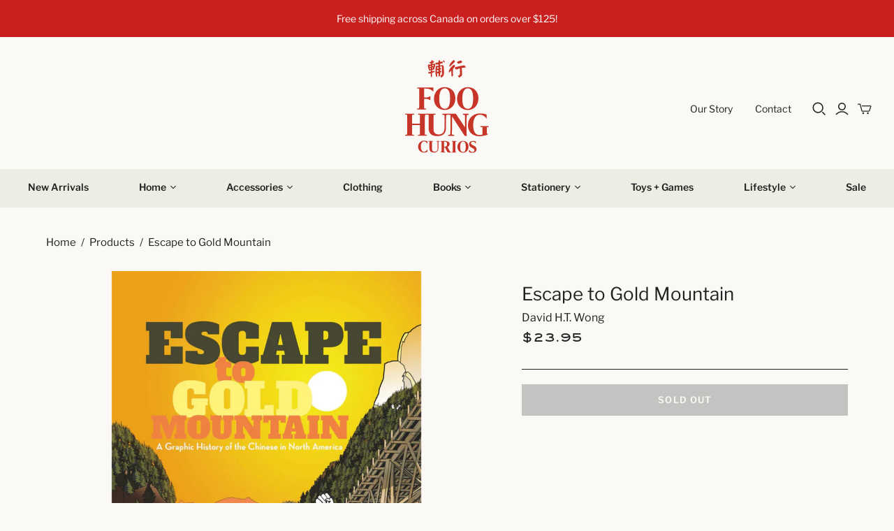

--- FILE ---
content_type: text/html; charset=utf-8
request_url: https://foohungcurios.com/products/escape-to-gold-mountain
body_size: 41501
content:
<!DOCTYPE html>
<html class="no-js no-touch" lang="en">
<head>
  <!-- Google Merchant Center - Added by Eric -->
  <meta name="google-site-verification" content="0-PpT7DDXxOGnYhPJEu34WAfgZ8bpHE44cwOtuWTpz4" />

  <meta charset="utf-8">
  <meta http-equiv="X-UA-Compatible" content="IE=edge,chrome=1">
  <meta name="viewport" content="width=device-width,initial-scale=1">

  <!-- Preconnect Domains -->
  <link rel="preconnect" href="https://cdn.shopify.com" crossorigin>
  <link rel="preconnect" href="https://fonts.shopify.com" crossorigin>
  <link rel="preconnect" href="https://monorail-edge.shopifysvc.com">

  <!-- Preload Assets -->
  <link rel="preload" href="//foohungcurios.com/cdn/shop/t/5/assets/theme.css?v=114852991323759966361763512041" as="style">
  <link rel="preload" href="//foohungcurios.com/cdn/shop/t/5/assets/main.css?v=158946455496180293191659635207" as="style">
  <link rel="preload" href="//foohungcurios.com/cdn/shop/t/5/assets/atlantic.js?v=175348619872885873681647983914" as="script">
  <link rel="preload" href="//foohungcurios.com/cdn/shop/t/5/assets/plugins.js?v=79646608729114258551639786787" as="script">
  <link rel="preload" href="//foohungcurios.com/cdn/shopifycloud/storefront/assets/themes_support/api.jquery-7ab1a3a4.js" as="script">
  <link rel="preload" href="//foohungcurios.com/cdn/shop/t/5/assets/atlantic-icons.woff?v=75156632991815219611639786778" as="font" type="font/woff" crossorigin>

  

  

  <title>Escape to Gold Mountain&ndash; Foo Hung Curios
</title>

  
    <meta name="description" content="A Graphic History of the Chinese in North America The history of Chinese immigration to Canada and the US over the past 100-plus years has been fraught with sadness and indignity; newcomers to North America encountered discrimination, subjugation, and separation from loved ones. As well, in Canada the Chinese head tax ">
  

  
  <link rel="shortcut icon" href="//foohungcurios.com/cdn/shop/files/Untitled_design_8_32x32.png?v=1660085822" type="image/png">


  
    <link rel="canonical" href="https://foohungcurios.com/products/escape-to-gold-mountain" />
  

  <script>window.performance && window.performance.mark && window.performance.mark('shopify.content_for_header.start');</script><meta name="facebook-domain-verification" content="2n6gucg9krjyc68mv0ptmrt16d2syb">
<meta name="facebook-domain-verification" content="bt69d9m4xj88pjxnctcf4wsuu6ptgc">
<meta id="shopify-digital-wallet" name="shopify-digital-wallet" content="/56276582585/digital_wallets/dialog">
<meta name="shopify-checkout-api-token" content="d2da2cd2eb2b5cd1bb6043a24861dc41">
<link rel="alternate" type="application/json+oembed" href="https://foohungcurios.com/products/escape-to-gold-mountain.oembed">
<script async="async" src="/checkouts/internal/preloads.js?locale=en-CA"></script>
<link rel="preconnect" href="https://shop.app" crossorigin="anonymous">
<script async="async" src="https://shop.app/checkouts/internal/preloads.js?locale=en-CA&shop_id=56276582585" crossorigin="anonymous"></script>
<script id="apple-pay-shop-capabilities" type="application/json">{"shopId":56276582585,"countryCode":"CA","currencyCode":"CAD","merchantCapabilities":["supports3DS"],"merchantId":"gid:\/\/shopify\/Shop\/56276582585","merchantName":"Foo Hung Curios","requiredBillingContactFields":["postalAddress","email"],"requiredShippingContactFields":["postalAddress","email"],"shippingType":"shipping","supportedNetworks":["visa","masterCard","amex","discover","interac","jcb"],"total":{"type":"pending","label":"Foo Hung Curios","amount":"1.00"},"shopifyPaymentsEnabled":true,"supportsSubscriptions":true}</script>
<script id="shopify-features" type="application/json">{"accessToken":"d2da2cd2eb2b5cd1bb6043a24861dc41","betas":["rich-media-storefront-analytics"],"domain":"foohungcurios.com","predictiveSearch":true,"shopId":56276582585,"locale":"en"}</script>
<script>var Shopify = Shopify || {};
Shopify.shop = "foo-hung-curios.myshopify.com";
Shopify.locale = "en";
Shopify.currency = {"active":"CAD","rate":"1.0"};
Shopify.country = "CA";
Shopify.theme = {"name":"Foo Hung Curios -- Live Theme","id":128486408377,"schema_name":"Atlantic","schema_version":"14.7.5","theme_store_id":566,"role":"main"};
Shopify.theme.handle = "null";
Shopify.theme.style = {"id":null,"handle":null};
Shopify.cdnHost = "foohungcurios.com/cdn";
Shopify.routes = Shopify.routes || {};
Shopify.routes.root = "/";</script>
<script type="module">!function(o){(o.Shopify=o.Shopify||{}).modules=!0}(window);</script>
<script>!function(o){function n(){var o=[];function n(){o.push(Array.prototype.slice.apply(arguments))}return n.q=o,n}var t=o.Shopify=o.Shopify||{};t.loadFeatures=n(),t.autoloadFeatures=n()}(window);</script>
<script>
  window.ShopifyPay = window.ShopifyPay || {};
  window.ShopifyPay.apiHost = "shop.app\/pay";
  window.ShopifyPay.redirectState = null;
</script>
<script id="shop-js-analytics" type="application/json">{"pageType":"product"}</script>
<script defer="defer" async type="module" src="//foohungcurios.com/cdn/shopifycloud/shop-js/modules/v2/client.init-shop-cart-sync_IZsNAliE.en.esm.js"></script>
<script defer="defer" async type="module" src="//foohungcurios.com/cdn/shopifycloud/shop-js/modules/v2/chunk.common_0OUaOowp.esm.js"></script>
<script type="module">
  await import("//foohungcurios.com/cdn/shopifycloud/shop-js/modules/v2/client.init-shop-cart-sync_IZsNAliE.en.esm.js");
await import("//foohungcurios.com/cdn/shopifycloud/shop-js/modules/v2/chunk.common_0OUaOowp.esm.js");

  window.Shopify.SignInWithShop?.initShopCartSync?.({"fedCMEnabled":true,"windoidEnabled":true});

</script>
<script defer="defer" async type="module" src="//foohungcurios.com/cdn/shopifycloud/shop-js/modules/v2/client.payment-terms_CNlwjfZz.en.esm.js"></script>
<script defer="defer" async type="module" src="//foohungcurios.com/cdn/shopifycloud/shop-js/modules/v2/chunk.common_0OUaOowp.esm.js"></script>
<script defer="defer" async type="module" src="//foohungcurios.com/cdn/shopifycloud/shop-js/modules/v2/chunk.modal_CGo_dVj3.esm.js"></script>
<script type="module">
  await import("//foohungcurios.com/cdn/shopifycloud/shop-js/modules/v2/client.payment-terms_CNlwjfZz.en.esm.js");
await import("//foohungcurios.com/cdn/shopifycloud/shop-js/modules/v2/chunk.common_0OUaOowp.esm.js");
await import("//foohungcurios.com/cdn/shopifycloud/shop-js/modules/v2/chunk.modal_CGo_dVj3.esm.js");

  
</script>
<script>
  window.Shopify = window.Shopify || {};
  if (!window.Shopify.featureAssets) window.Shopify.featureAssets = {};
  window.Shopify.featureAssets['shop-js'] = {"shop-cart-sync":["modules/v2/client.shop-cart-sync_DLOhI_0X.en.esm.js","modules/v2/chunk.common_0OUaOowp.esm.js"],"init-fed-cm":["modules/v2/client.init-fed-cm_C6YtU0w6.en.esm.js","modules/v2/chunk.common_0OUaOowp.esm.js"],"shop-button":["modules/v2/client.shop-button_BCMx7GTG.en.esm.js","modules/v2/chunk.common_0OUaOowp.esm.js"],"shop-cash-offers":["modules/v2/client.shop-cash-offers_BT26qb5j.en.esm.js","modules/v2/chunk.common_0OUaOowp.esm.js","modules/v2/chunk.modal_CGo_dVj3.esm.js"],"init-windoid":["modules/v2/client.init-windoid_B9PkRMql.en.esm.js","modules/v2/chunk.common_0OUaOowp.esm.js"],"init-shop-email-lookup-coordinator":["modules/v2/client.init-shop-email-lookup-coordinator_DZkqjsbU.en.esm.js","modules/v2/chunk.common_0OUaOowp.esm.js"],"shop-toast-manager":["modules/v2/client.shop-toast-manager_Di2EnuM7.en.esm.js","modules/v2/chunk.common_0OUaOowp.esm.js"],"shop-login-button":["modules/v2/client.shop-login-button_BtqW_SIO.en.esm.js","modules/v2/chunk.common_0OUaOowp.esm.js","modules/v2/chunk.modal_CGo_dVj3.esm.js"],"avatar":["modules/v2/client.avatar_BTnouDA3.en.esm.js"],"pay-button":["modules/v2/client.pay-button_CWa-C9R1.en.esm.js","modules/v2/chunk.common_0OUaOowp.esm.js"],"init-shop-cart-sync":["modules/v2/client.init-shop-cart-sync_IZsNAliE.en.esm.js","modules/v2/chunk.common_0OUaOowp.esm.js"],"init-customer-accounts":["modules/v2/client.init-customer-accounts_DenGwJTU.en.esm.js","modules/v2/client.shop-login-button_BtqW_SIO.en.esm.js","modules/v2/chunk.common_0OUaOowp.esm.js","modules/v2/chunk.modal_CGo_dVj3.esm.js"],"init-shop-for-new-customer-accounts":["modules/v2/client.init-shop-for-new-customer-accounts_JdHXxpS9.en.esm.js","modules/v2/client.shop-login-button_BtqW_SIO.en.esm.js","modules/v2/chunk.common_0OUaOowp.esm.js","modules/v2/chunk.modal_CGo_dVj3.esm.js"],"init-customer-accounts-sign-up":["modules/v2/client.init-customer-accounts-sign-up_D6__K_p8.en.esm.js","modules/v2/client.shop-login-button_BtqW_SIO.en.esm.js","modules/v2/chunk.common_0OUaOowp.esm.js","modules/v2/chunk.modal_CGo_dVj3.esm.js"],"checkout-modal":["modules/v2/client.checkout-modal_C_ZQDY6s.en.esm.js","modules/v2/chunk.common_0OUaOowp.esm.js","modules/v2/chunk.modal_CGo_dVj3.esm.js"],"shop-follow-button":["modules/v2/client.shop-follow-button_XetIsj8l.en.esm.js","modules/v2/chunk.common_0OUaOowp.esm.js","modules/v2/chunk.modal_CGo_dVj3.esm.js"],"lead-capture":["modules/v2/client.lead-capture_DvA72MRN.en.esm.js","modules/v2/chunk.common_0OUaOowp.esm.js","modules/v2/chunk.modal_CGo_dVj3.esm.js"],"shop-login":["modules/v2/client.shop-login_ClXNxyh6.en.esm.js","modules/v2/chunk.common_0OUaOowp.esm.js","modules/v2/chunk.modal_CGo_dVj3.esm.js"],"payment-terms":["modules/v2/client.payment-terms_CNlwjfZz.en.esm.js","modules/v2/chunk.common_0OUaOowp.esm.js","modules/v2/chunk.modal_CGo_dVj3.esm.js"]};
</script>
<script id="__st">var __st={"a":56276582585,"offset":-28800,"reqid":"2f980725-3850-486e-8582-b41841d8aa44-1768549711","pageurl":"foohungcurios.com\/products\/escape-to-gold-mountain","u":"e1b9daf0bc6c","p":"product","rtyp":"product","rid":7063503372473};</script>
<script>window.ShopifyPaypalV4VisibilityTracking = true;</script>
<script id="captcha-bootstrap">!function(){'use strict';const t='contact',e='account',n='new_comment',o=[[t,t],['blogs',n],['comments',n],[t,'customer']],c=[[e,'customer_login'],[e,'guest_login'],[e,'recover_customer_password'],[e,'create_customer']],r=t=>t.map((([t,e])=>`form[action*='/${t}']:not([data-nocaptcha='true']) input[name='form_type'][value='${e}']`)).join(','),a=t=>()=>t?[...document.querySelectorAll(t)].map((t=>t.form)):[];function s(){const t=[...o],e=r(t);return a(e)}const i='password',u='form_key',d=['recaptcha-v3-token','g-recaptcha-response','h-captcha-response',i],f=()=>{try{return window.sessionStorage}catch{return}},m='__shopify_v',_=t=>t.elements[u];function p(t,e,n=!1){try{const o=window.sessionStorage,c=JSON.parse(o.getItem(e)),{data:r}=function(t){const{data:e,action:n}=t;return t[m]||n?{data:e,action:n}:{data:t,action:n}}(c);for(const[e,n]of Object.entries(r))t.elements[e]&&(t.elements[e].value=n);n&&o.removeItem(e)}catch(o){console.error('form repopulation failed',{error:o})}}const l='form_type',E='cptcha';function T(t){t.dataset[E]=!0}const w=window,h=w.document,L='Shopify',v='ce_forms',y='captcha';let A=!1;((t,e)=>{const n=(g='f06e6c50-85a8-45c8-87d0-21a2b65856fe',I='https://cdn.shopify.com/shopifycloud/storefront-forms-hcaptcha/ce_storefront_forms_captcha_hcaptcha.v1.5.2.iife.js',D={infoText:'Protected by hCaptcha',privacyText:'Privacy',termsText:'Terms'},(t,e,n)=>{const o=w[L][v],c=o.bindForm;if(c)return c(t,g,e,D).then(n);var r;o.q.push([[t,g,e,D],n]),r=I,A||(h.body.append(Object.assign(h.createElement('script'),{id:'captcha-provider',async:!0,src:r})),A=!0)});var g,I,D;w[L]=w[L]||{},w[L][v]=w[L][v]||{},w[L][v].q=[],w[L][y]=w[L][y]||{},w[L][y].protect=function(t,e){n(t,void 0,e),T(t)},Object.freeze(w[L][y]),function(t,e,n,w,h,L){const[v,y,A,g]=function(t,e,n){const i=e?o:[],u=t?c:[],d=[...i,...u],f=r(d),m=r(i),_=r(d.filter((([t,e])=>n.includes(e))));return[a(f),a(m),a(_),s()]}(w,h,L),I=t=>{const e=t.target;return e instanceof HTMLFormElement?e:e&&e.form},D=t=>v().includes(t);t.addEventListener('submit',(t=>{const e=I(t);if(!e)return;const n=D(e)&&!e.dataset.hcaptchaBound&&!e.dataset.recaptchaBound,o=_(e),c=g().includes(e)&&(!o||!o.value);(n||c)&&t.preventDefault(),c&&!n&&(function(t){try{if(!f())return;!function(t){const e=f();if(!e)return;const n=_(t);if(!n)return;const o=n.value;o&&e.removeItem(o)}(t);const e=Array.from(Array(32),(()=>Math.random().toString(36)[2])).join('');!function(t,e){_(t)||t.append(Object.assign(document.createElement('input'),{type:'hidden',name:u})),t.elements[u].value=e}(t,e),function(t,e){const n=f();if(!n)return;const o=[...t.querySelectorAll(`input[type='${i}']`)].map((({name:t})=>t)),c=[...d,...o],r={};for(const[a,s]of new FormData(t).entries())c.includes(a)||(r[a]=s);n.setItem(e,JSON.stringify({[m]:1,action:t.action,data:r}))}(t,e)}catch(e){console.error('failed to persist form',e)}}(e),e.submit())}));const S=(t,e)=>{t&&!t.dataset[E]&&(n(t,e.some((e=>e===t))),T(t))};for(const o of['focusin','change'])t.addEventListener(o,(t=>{const e=I(t);D(e)&&S(e,y())}));const B=e.get('form_key'),M=e.get(l),P=B&&M;t.addEventListener('DOMContentLoaded',(()=>{const t=y();if(P)for(const e of t)e.elements[l].value===M&&p(e,B);[...new Set([...A(),...v().filter((t=>'true'===t.dataset.shopifyCaptcha))])].forEach((e=>S(e,t)))}))}(h,new URLSearchParams(w.location.search),n,t,e,['guest_login'])})(!0,!0)}();</script>
<script integrity="sha256-4kQ18oKyAcykRKYeNunJcIwy7WH5gtpwJnB7kiuLZ1E=" data-source-attribution="shopify.loadfeatures" defer="defer" src="//foohungcurios.com/cdn/shopifycloud/storefront/assets/storefront/load_feature-a0a9edcb.js" crossorigin="anonymous"></script>
<script crossorigin="anonymous" defer="defer" src="//foohungcurios.com/cdn/shopifycloud/storefront/assets/shopify_pay/storefront-65b4c6d7.js?v=20250812"></script>
<script data-source-attribution="shopify.dynamic_checkout.dynamic.init">var Shopify=Shopify||{};Shopify.PaymentButton=Shopify.PaymentButton||{isStorefrontPortableWallets:!0,init:function(){window.Shopify.PaymentButton.init=function(){};var t=document.createElement("script");t.src="https://foohungcurios.com/cdn/shopifycloud/portable-wallets/latest/portable-wallets.en.js",t.type="module",document.head.appendChild(t)}};
</script>
<script data-source-attribution="shopify.dynamic_checkout.buyer_consent">
  function portableWalletsHideBuyerConsent(e){var t=document.getElementById("shopify-buyer-consent"),n=document.getElementById("shopify-subscription-policy-button");t&&n&&(t.classList.add("hidden"),t.setAttribute("aria-hidden","true"),n.removeEventListener("click",e))}function portableWalletsShowBuyerConsent(e){var t=document.getElementById("shopify-buyer-consent"),n=document.getElementById("shopify-subscription-policy-button");t&&n&&(t.classList.remove("hidden"),t.removeAttribute("aria-hidden"),n.addEventListener("click",e))}window.Shopify?.PaymentButton&&(window.Shopify.PaymentButton.hideBuyerConsent=portableWalletsHideBuyerConsent,window.Shopify.PaymentButton.showBuyerConsent=portableWalletsShowBuyerConsent);
</script>
<script data-source-attribution="shopify.dynamic_checkout.cart.bootstrap">document.addEventListener("DOMContentLoaded",(function(){function t(){return document.querySelector("shopify-accelerated-checkout-cart, shopify-accelerated-checkout")}if(t())Shopify.PaymentButton.init();else{new MutationObserver((function(e,n){t()&&(Shopify.PaymentButton.init(),n.disconnect())})).observe(document.body,{childList:!0,subtree:!0})}}));
</script>
<link id="shopify-accelerated-checkout-styles" rel="stylesheet" media="screen" href="https://foohungcurios.com/cdn/shopifycloud/portable-wallets/latest/accelerated-checkout-backwards-compat.css" crossorigin="anonymous">
<style id="shopify-accelerated-checkout-cart">
        #shopify-buyer-consent {
  margin-top: 1em;
  display: inline-block;
  width: 100%;
}

#shopify-buyer-consent.hidden {
  display: none;
}

#shopify-subscription-policy-button {
  background: none;
  border: none;
  padding: 0;
  text-decoration: underline;
  font-size: inherit;
  cursor: pointer;
}

#shopify-subscription-policy-button::before {
  box-shadow: none;
}

      </style>
<script id="sections-script" data-sections="static-product" defer="defer" src="//foohungcurios.com/cdn/shop/t/5/compiled_assets/scripts.js?4219"></script>
<script>window.performance && window.performance.mark && window.performance.mark('shopify.content_for_header.end');</script>

  
  















<meta property="og:site_name" content="Foo Hung Curios">
<meta property="og:url" content="https://foohungcurios.com/products/escape-to-gold-mountain">
<meta property="og:title" content="Escape to Gold Mountain">
<meta property="og:type" content="website">
<meta property="og:description" content="A Graphic History of the Chinese in North America The history of Chinese immigration to Canada and the US over the past 100-plus years has been fraught with sadness and indignity; newcomers to North America encountered discrimination, subjugation, and separation from loved ones. As well, in Canada the Chinese head tax ">




    
    
    

    
    
    <meta
      property="og:image"
      content="https://foohungcurios.com/cdn/shop/products/Untitleddesign_5_d4111c54-b00d-43f8-8d66-46ad1b2924a8_1200x1200.png?v=1658645288"
    />
    <meta
      property="og:image:secure_url"
      content="https://foohungcurios.com/cdn/shop/products/Untitleddesign_5_d4111c54-b00d-43f8-8d66-46ad1b2924a8_1200x1200.png?v=1658645288"
    />
    <meta property="og:image:width" content="1200" />
    <meta property="og:image:height" content="1200" />
    
    
    <meta property="og:image:alt" content="Social media image" />
  
















<meta name="twitter:title" content="Escape to Gold Mountain">
<meta name="twitter:description" content="A Graphic History of the Chinese in North America The history of Chinese immigration to Canada and the US over the past 100-plus years has been fraught with sadness and indignity; newcomers to North America encountered discrimination, subjugation, and separation from loved ones. As well, in Canada the Chinese head tax ">


    
    
    
      
      
      <meta name="twitter:card" content="summary">
    
    
    <meta
      property="twitter:image"
      content="https://foohungcurios.com/cdn/shop/products/Untitleddesign_5_d4111c54-b00d-43f8-8d66-46ad1b2924a8_1200x1200_crop_center.png?v=1658645288"
    />
    <meta property="twitter:image:width" content="1200" />
    <meta property="twitter:image:height" content="1200" />
    
    
    <meta property="twitter:image:alt" content="Social media image" />
  



  <script>
    document.documentElement.className=document.documentElement.className.replace(/\bno-js\b/,'js');
    if(window.Shopify&&window.Shopify.designMode)document.documentElement.className+=' in-theme-editor';
    if(('ontouchstart' in window)||window.DocumentTouch&&document instanceof DocumentTouch)document.documentElement.className=document.documentElement.className.replace(/\bno-touch\b/,'has-touch');
  </script>

  <!-- Theme CSS -->
  <link rel="stylesheet" href="//foohungcurios.com/cdn/shop/t/5/assets/theme.css?v=114852991323759966361763512041">
  <link rel="stylesheet" href="//foohungcurios.com/cdn/shop/t/5/assets/main.css?v=158946455496180293191659635207">

  <!-- Store object -->
  
<script>
  window.Theme = {};
  Theme.version = "14.7.5";
  Theme.products = new Array();
  Theme.shippingCalcErrorMessage = "Error: zip / postal code --error_message--";
  Theme.shippingCalcMultiRates = "There are --number_of_rates-- shipping rates available for --address--, starting at --rate--.";
  Theme.shippingCalcOneRate = "There is one shipping rate available for --address--.";
  Theme.shippingCalcNoRates = "We do not ship to this destination.";
  Theme.shippingCalcRateValues = "--rate_title-- at --rate--";
  Theme.userLoggedIn = false;
  Theme.userAddress = '';
  Theme.centerHeader = false;

  Theme.cartItemsOne = "item";
  Theme.cartItemsOther = "items";

  Theme.addToCart = "Add to cart";
  Theme.soldOut = "Sold out";
  Theme.unavailable = "Unavailable";
  Theme.routes = {
    "root_url": "/",
    "account_url": "/account",
    "account_login_url": "/account/login",
    "account_logout_url": "/account/logout",
    "account_register_url": "/account/register",
    "account_addresses_url": "/account/addresses",
    "collections_url": "/collections",
    "all_products_collection_url": "/collections/all",
    "search_url": "/search",
    "cart_url": "/cart",
    "cart_add_url": "/cart/add",
    "cart_change_url": "/cart/change",
    "cart_clear_url": "/cart/clear",
    "product_recommendations_url": "/recommendations/products"
  };
</script>


<script type="text/javascript">console.error("MinMaxify is deactivated for this website. Please don't forget to remove minmaxify-head.liquid still being referenced by theme.liquid")</script>


<script src="https://cdn.shopify.com/extensions/cfc76123-b24f-4e9a-a1dc-585518796af7/forms-2294/assets/shopify-forms-loader.js" type="text/javascript" defer="defer"></script>
<link href="https://monorail-edge.shopifysvc.com" rel="dns-prefetch">
<script>(function(){if ("sendBeacon" in navigator && "performance" in window) {try {var session_token_from_headers = performance.getEntriesByType('navigation')[0].serverTiming.find(x => x.name == '_s').description;} catch {var session_token_from_headers = undefined;}var session_cookie_matches = document.cookie.match(/_shopify_s=([^;]*)/);var session_token_from_cookie = session_cookie_matches && session_cookie_matches.length === 2 ? session_cookie_matches[1] : "";var session_token = session_token_from_headers || session_token_from_cookie || "";function handle_abandonment_event(e) {var entries = performance.getEntries().filter(function(entry) {return /monorail-edge.shopifysvc.com/.test(entry.name);});if (!window.abandonment_tracked && entries.length === 0) {window.abandonment_tracked = true;var currentMs = Date.now();var navigation_start = performance.timing.navigationStart;var payload = {shop_id: 56276582585,url: window.location.href,navigation_start,duration: currentMs - navigation_start,session_token,page_type: "product"};window.navigator.sendBeacon("https://monorail-edge.shopifysvc.com/v1/produce", JSON.stringify({schema_id: "online_store_buyer_site_abandonment/1.1",payload: payload,metadata: {event_created_at_ms: currentMs,event_sent_at_ms: currentMs}}));}}window.addEventListener('pagehide', handle_abandonment_event);}}());</script>
<script id="web-pixels-manager-setup">(function e(e,d,r,n,o){if(void 0===o&&(o={}),!Boolean(null===(a=null===(i=window.Shopify)||void 0===i?void 0:i.analytics)||void 0===a?void 0:a.replayQueue)){var i,a;window.Shopify=window.Shopify||{};var t=window.Shopify;t.analytics=t.analytics||{};var s=t.analytics;s.replayQueue=[],s.publish=function(e,d,r){return s.replayQueue.push([e,d,r]),!0};try{self.performance.mark("wpm:start")}catch(e){}var l=function(){var e={modern:/Edge?\/(1{2}[4-9]|1[2-9]\d|[2-9]\d{2}|\d{4,})\.\d+(\.\d+|)|Firefox\/(1{2}[4-9]|1[2-9]\d|[2-9]\d{2}|\d{4,})\.\d+(\.\d+|)|Chrom(ium|e)\/(9{2}|\d{3,})\.\d+(\.\d+|)|(Maci|X1{2}).+ Version\/(15\.\d+|(1[6-9]|[2-9]\d|\d{3,})\.\d+)([,.]\d+|)( \(\w+\)|)( Mobile\/\w+|) Safari\/|Chrome.+OPR\/(9{2}|\d{3,})\.\d+\.\d+|(CPU[ +]OS|iPhone[ +]OS|CPU[ +]iPhone|CPU IPhone OS|CPU iPad OS)[ +]+(15[._]\d+|(1[6-9]|[2-9]\d|\d{3,})[._]\d+)([._]\d+|)|Android:?[ /-](13[3-9]|1[4-9]\d|[2-9]\d{2}|\d{4,})(\.\d+|)(\.\d+|)|Android.+Firefox\/(13[5-9]|1[4-9]\d|[2-9]\d{2}|\d{4,})\.\d+(\.\d+|)|Android.+Chrom(ium|e)\/(13[3-9]|1[4-9]\d|[2-9]\d{2}|\d{4,})\.\d+(\.\d+|)|SamsungBrowser\/([2-9]\d|\d{3,})\.\d+/,legacy:/Edge?\/(1[6-9]|[2-9]\d|\d{3,})\.\d+(\.\d+|)|Firefox\/(5[4-9]|[6-9]\d|\d{3,})\.\d+(\.\d+|)|Chrom(ium|e)\/(5[1-9]|[6-9]\d|\d{3,})\.\d+(\.\d+|)([\d.]+$|.*Safari\/(?![\d.]+ Edge\/[\d.]+$))|(Maci|X1{2}).+ Version\/(10\.\d+|(1[1-9]|[2-9]\d|\d{3,})\.\d+)([,.]\d+|)( \(\w+\)|)( Mobile\/\w+|) Safari\/|Chrome.+OPR\/(3[89]|[4-9]\d|\d{3,})\.\d+\.\d+|(CPU[ +]OS|iPhone[ +]OS|CPU[ +]iPhone|CPU IPhone OS|CPU iPad OS)[ +]+(10[._]\d+|(1[1-9]|[2-9]\d|\d{3,})[._]\d+)([._]\d+|)|Android:?[ /-](13[3-9]|1[4-9]\d|[2-9]\d{2}|\d{4,})(\.\d+|)(\.\d+|)|Mobile Safari.+OPR\/([89]\d|\d{3,})\.\d+\.\d+|Android.+Firefox\/(13[5-9]|1[4-9]\d|[2-9]\d{2}|\d{4,})\.\d+(\.\d+|)|Android.+Chrom(ium|e)\/(13[3-9]|1[4-9]\d|[2-9]\d{2}|\d{4,})\.\d+(\.\d+|)|Android.+(UC? ?Browser|UCWEB|U3)[ /]?(15\.([5-9]|\d{2,})|(1[6-9]|[2-9]\d|\d{3,})\.\d+)\.\d+|SamsungBrowser\/(5\.\d+|([6-9]|\d{2,})\.\d+)|Android.+MQ{2}Browser\/(14(\.(9|\d{2,})|)|(1[5-9]|[2-9]\d|\d{3,})(\.\d+|))(\.\d+|)|K[Aa][Ii]OS\/(3\.\d+|([4-9]|\d{2,})\.\d+)(\.\d+|)/},d=e.modern,r=e.legacy,n=navigator.userAgent;return n.match(d)?"modern":n.match(r)?"legacy":"unknown"}(),u="modern"===l?"modern":"legacy",c=(null!=n?n:{modern:"",legacy:""})[u],f=function(e){return[e.baseUrl,"/wpm","/b",e.hashVersion,"modern"===e.buildTarget?"m":"l",".js"].join("")}({baseUrl:d,hashVersion:r,buildTarget:u}),m=function(e){var d=e.version,r=e.bundleTarget,n=e.surface,o=e.pageUrl,i=e.monorailEndpoint;return{emit:function(e){var a=e.status,t=e.errorMsg,s=(new Date).getTime(),l=JSON.stringify({metadata:{event_sent_at_ms:s},events:[{schema_id:"web_pixels_manager_load/3.1",payload:{version:d,bundle_target:r,page_url:o,status:a,surface:n,error_msg:t},metadata:{event_created_at_ms:s}}]});if(!i)return console&&console.warn&&console.warn("[Web Pixels Manager] No Monorail endpoint provided, skipping logging."),!1;try{return self.navigator.sendBeacon.bind(self.navigator)(i,l)}catch(e){}var u=new XMLHttpRequest;try{return u.open("POST",i,!0),u.setRequestHeader("Content-Type","text/plain"),u.send(l),!0}catch(e){return console&&console.warn&&console.warn("[Web Pixels Manager] Got an unhandled error while logging to Monorail."),!1}}}}({version:r,bundleTarget:l,surface:e.surface,pageUrl:self.location.href,monorailEndpoint:e.monorailEndpoint});try{o.browserTarget=l,function(e){var d=e.src,r=e.async,n=void 0===r||r,o=e.onload,i=e.onerror,a=e.sri,t=e.scriptDataAttributes,s=void 0===t?{}:t,l=document.createElement("script"),u=document.querySelector("head"),c=document.querySelector("body");if(l.async=n,l.src=d,a&&(l.integrity=a,l.crossOrigin="anonymous"),s)for(var f in s)if(Object.prototype.hasOwnProperty.call(s,f))try{l.dataset[f]=s[f]}catch(e){}if(o&&l.addEventListener("load",o),i&&l.addEventListener("error",i),u)u.appendChild(l);else{if(!c)throw new Error("Did not find a head or body element to append the script");c.appendChild(l)}}({src:f,async:!0,onload:function(){if(!function(){var e,d;return Boolean(null===(d=null===(e=window.Shopify)||void 0===e?void 0:e.analytics)||void 0===d?void 0:d.initialized)}()){var d=window.webPixelsManager.init(e)||void 0;if(d){var r=window.Shopify.analytics;r.replayQueue.forEach((function(e){var r=e[0],n=e[1],o=e[2];d.publishCustomEvent(r,n,o)})),r.replayQueue=[],r.publish=d.publishCustomEvent,r.visitor=d.visitor,r.initialized=!0}}},onerror:function(){return m.emit({status:"failed",errorMsg:"".concat(f," has failed to load")})},sri:function(e){var d=/^sha384-[A-Za-z0-9+/=]+$/;return"string"==typeof e&&d.test(e)}(c)?c:"",scriptDataAttributes:o}),m.emit({status:"loading"})}catch(e){m.emit({status:"failed",errorMsg:(null==e?void 0:e.message)||"Unknown error"})}}})({shopId: 56276582585,storefrontBaseUrl: "https://foohungcurios.com",extensionsBaseUrl: "https://extensions.shopifycdn.com/cdn/shopifycloud/web-pixels-manager",monorailEndpoint: "https://monorail-edge.shopifysvc.com/unstable/produce_batch",surface: "storefront-renderer",enabledBetaFlags: ["2dca8a86"],webPixelsConfigList: [{"id":"432111801","configuration":"{\"config\":\"{\\\"pixel_id\\\":\\\"G-T28NS0R0FK\\\",\\\"target_country\\\":\\\"CA\\\",\\\"gtag_events\\\":[{\\\"type\\\":\\\"begin_checkout\\\",\\\"action_label\\\":\\\"G-T28NS0R0FK\\\"},{\\\"type\\\":\\\"search\\\",\\\"action_label\\\":\\\"G-T28NS0R0FK\\\"},{\\\"type\\\":\\\"view_item\\\",\\\"action_label\\\":[\\\"G-T28NS0R0FK\\\",\\\"MC-DD3YKTVT1W\\\"]},{\\\"type\\\":\\\"purchase\\\",\\\"action_label\\\":[\\\"G-T28NS0R0FK\\\",\\\"MC-DD3YKTVT1W\\\"]},{\\\"type\\\":\\\"page_view\\\",\\\"action_label\\\":[\\\"G-T28NS0R0FK\\\",\\\"MC-DD3YKTVT1W\\\"]},{\\\"type\\\":\\\"add_payment_info\\\",\\\"action_label\\\":\\\"G-T28NS0R0FK\\\"},{\\\"type\\\":\\\"add_to_cart\\\",\\\"action_label\\\":\\\"G-T28NS0R0FK\\\"}],\\\"enable_monitoring_mode\\\":false}\"}","eventPayloadVersion":"v1","runtimeContext":"OPEN","scriptVersion":"b2a88bafab3e21179ed38636efcd8a93","type":"APP","apiClientId":1780363,"privacyPurposes":[],"dataSharingAdjustments":{"protectedCustomerApprovalScopes":["read_customer_address","read_customer_email","read_customer_name","read_customer_personal_data","read_customer_phone"]}},{"id":"138084537","configuration":"{\"pixel_id\":\"1341972656327821\",\"pixel_type\":\"facebook_pixel\",\"metaapp_system_user_token\":\"-\"}","eventPayloadVersion":"v1","runtimeContext":"OPEN","scriptVersion":"ca16bc87fe92b6042fbaa3acc2fbdaa6","type":"APP","apiClientId":2329312,"privacyPurposes":["ANALYTICS","MARKETING","SALE_OF_DATA"],"dataSharingAdjustments":{"protectedCustomerApprovalScopes":["read_customer_address","read_customer_email","read_customer_name","read_customer_personal_data","read_customer_phone"]}},{"id":"71106745","configuration":"{\"tagID\":\"2612485779473\"}","eventPayloadVersion":"v1","runtimeContext":"STRICT","scriptVersion":"18031546ee651571ed29edbe71a3550b","type":"APP","apiClientId":3009811,"privacyPurposes":["ANALYTICS","MARKETING","SALE_OF_DATA"],"dataSharingAdjustments":{"protectedCustomerApprovalScopes":["read_customer_address","read_customer_email","read_customer_name","read_customer_personal_data","read_customer_phone"]}},{"id":"shopify-app-pixel","configuration":"{}","eventPayloadVersion":"v1","runtimeContext":"STRICT","scriptVersion":"0450","apiClientId":"shopify-pixel","type":"APP","privacyPurposes":["ANALYTICS","MARKETING"]},{"id":"shopify-custom-pixel","eventPayloadVersion":"v1","runtimeContext":"LAX","scriptVersion":"0450","apiClientId":"shopify-pixel","type":"CUSTOM","privacyPurposes":["ANALYTICS","MARKETING"]}],isMerchantRequest: false,initData: {"shop":{"name":"Foo Hung Curios","paymentSettings":{"currencyCode":"CAD"},"myshopifyDomain":"foo-hung-curios.myshopify.com","countryCode":"CA","storefrontUrl":"https:\/\/foohungcurios.com"},"customer":null,"cart":null,"checkout":null,"productVariants":[{"price":{"amount":23.95,"currencyCode":"CAD"},"product":{"title":"Escape to Gold Mountain","vendor":"UTP","id":"7063503372473","untranslatedTitle":"Escape to Gold Mountain","url":"\/products\/escape-to-gold-mountain","type":"Books"},"id":"41431073325241","image":{"src":"\/\/foohungcurios.com\/cdn\/shop\/products\/Untitleddesign_5_d4111c54-b00d-43f8-8d66-46ad1b2924a8.png?v=1658645288"},"sku":"9781551524764","title":"Default Title","untranslatedTitle":"Default Title"}],"purchasingCompany":null},},"https://foohungcurios.com/cdn","fcfee988w5aeb613cpc8e4bc33m6693e112",{"modern":"","legacy":""},{"shopId":"56276582585","storefrontBaseUrl":"https:\/\/foohungcurios.com","extensionBaseUrl":"https:\/\/extensions.shopifycdn.com\/cdn\/shopifycloud\/web-pixels-manager","surface":"storefront-renderer","enabledBetaFlags":"[\"2dca8a86\"]","isMerchantRequest":"false","hashVersion":"fcfee988w5aeb613cpc8e4bc33m6693e112","publish":"custom","events":"[[\"page_viewed\",{}],[\"product_viewed\",{\"productVariant\":{\"price\":{\"amount\":23.95,\"currencyCode\":\"CAD\"},\"product\":{\"title\":\"Escape to Gold Mountain\",\"vendor\":\"UTP\",\"id\":\"7063503372473\",\"untranslatedTitle\":\"Escape to Gold Mountain\",\"url\":\"\/products\/escape-to-gold-mountain\",\"type\":\"Books\"},\"id\":\"41431073325241\",\"image\":{\"src\":\"\/\/foohungcurios.com\/cdn\/shop\/products\/Untitleddesign_5_d4111c54-b00d-43f8-8d66-46ad1b2924a8.png?v=1658645288\"},\"sku\":\"9781551524764\",\"title\":\"Default Title\",\"untranslatedTitle\":\"Default Title\"}}]]"});</script><script>
  window.ShopifyAnalytics = window.ShopifyAnalytics || {};
  window.ShopifyAnalytics.meta = window.ShopifyAnalytics.meta || {};
  window.ShopifyAnalytics.meta.currency = 'CAD';
  var meta = {"product":{"id":7063503372473,"gid":"gid:\/\/shopify\/Product\/7063503372473","vendor":"UTP","type":"Books","handle":"escape-to-gold-mountain","variants":[{"id":41431073325241,"price":2395,"name":"Escape to Gold Mountain","public_title":null,"sku":"9781551524764"}],"remote":false},"page":{"pageType":"product","resourceType":"product","resourceId":7063503372473,"requestId":"2f980725-3850-486e-8582-b41841d8aa44-1768549711"}};
  for (var attr in meta) {
    window.ShopifyAnalytics.meta[attr] = meta[attr];
  }
</script>
<script class="analytics">
  (function () {
    var customDocumentWrite = function(content) {
      var jquery = null;

      if (window.jQuery) {
        jquery = window.jQuery;
      } else if (window.Checkout && window.Checkout.$) {
        jquery = window.Checkout.$;
      }

      if (jquery) {
        jquery('body').append(content);
      }
    };

    var hasLoggedConversion = function(token) {
      if (token) {
        return document.cookie.indexOf('loggedConversion=' + token) !== -1;
      }
      return false;
    }

    var setCookieIfConversion = function(token) {
      if (token) {
        var twoMonthsFromNow = new Date(Date.now());
        twoMonthsFromNow.setMonth(twoMonthsFromNow.getMonth() + 2);

        document.cookie = 'loggedConversion=' + token + '; expires=' + twoMonthsFromNow;
      }
    }

    var trekkie = window.ShopifyAnalytics.lib = window.trekkie = window.trekkie || [];
    if (trekkie.integrations) {
      return;
    }
    trekkie.methods = [
      'identify',
      'page',
      'ready',
      'track',
      'trackForm',
      'trackLink'
    ];
    trekkie.factory = function(method) {
      return function() {
        var args = Array.prototype.slice.call(arguments);
        args.unshift(method);
        trekkie.push(args);
        return trekkie;
      };
    };
    for (var i = 0; i < trekkie.methods.length; i++) {
      var key = trekkie.methods[i];
      trekkie[key] = trekkie.factory(key);
    }
    trekkie.load = function(config) {
      trekkie.config = config || {};
      trekkie.config.initialDocumentCookie = document.cookie;
      var first = document.getElementsByTagName('script')[0];
      var script = document.createElement('script');
      script.type = 'text/javascript';
      script.onerror = function(e) {
        var scriptFallback = document.createElement('script');
        scriptFallback.type = 'text/javascript';
        scriptFallback.onerror = function(error) {
                var Monorail = {
      produce: function produce(monorailDomain, schemaId, payload) {
        var currentMs = new Date().getTime();
        var event = {
          schema_id: schemaId,
          payload: payload,
          metadata: {
            event_created_at_ms: currentMs,
            event_sent_at_ms: currentMs
          }
        };
        return Monorail.sendRequest("https://" + monorailDomain + "/v1/produce", JSON.stringify(event));
      },
      sendRequest: function sendRequest(endpointUrl, payload) {
        // Try the sendBeacon API
        if (window && window.navigator && typeof window.navigator.sendBeacon === 'function' && typeof window.Blob === 'function' && !Monorail.isIos12()) {
          var blobData = new window.Blob([payload], {
            type: 'text/plain'
          });

          if (window.navigator.sendBeacon(endpointUrl, blobData)) {
            return true;
          } // sendBeacon was not successful

        } // XHR beacon

        var xhr = new XMLHttpRequest();

        try {
          xhr.open('POST', endpointUrl);
          xhr.setRequestHeader('Content-Type', 'text/plain');
          xhr.send(payload);
        } catch (e) {
          console.log(e);
        }

        return false;
      },
      isIos12: function isIos12() {
        return window.navigator.userAgent.lastIndexOf('iPhone; CPU iPhone OS 12_') !== -1 || window.navigator.userAgent.lastIndexOf('iPad; CPU OS 12_') !== -1;
      }
    };
    Monorail.produce('monorail-edge.shopifysvc.com',
      'trekkie_storefront_load_errors/1.1',
      {shop_id: 56276582585,
      theme_id: 128486408377,
      app_name: "storefront",
      context_url: window.location.href,
      source_url: "//foohungcurios.com/cdn/s/trekkie.storefront.cd680fe47e6c39ca5d5df5f0a32d569bc48c0f27.min.js"});

        };
        scriptFallback.async = true;
        scriptFallback.src = '//foohungcurios.com/cdn/s/trekkie.storefront.cd680fe47e6c39ca5d5df5f0a32d569bc48c0f27.min.js';
        first.parentNode.insertBefore(scriptFallback, first);
      };
      script.async = true;
      script.src = '//foohungcurios.com/cdn/s/trekkie.storefront.cd680fe47e6c39ca5d5df5f0a32d569bc48c0f27.min.js';
      first.parentNode.insertBefore(script, first);
    };
    trekkie.load(
      {"Trekkie":{"appName":"storefront","development":false,"defaultAttributes":{"shopId":56276582585,"isMerchantRequest":null,"themeId":128486408377,"themeCityHash":"14404054402862157798","contentLanguage":"en","currency":"CAD","eventMetadataId":"094f09aa-aeed-4024-b470-71940270c9de"},"isServerSideCookieWritingEnabled":true,"monorailRegion":"shop_domain","enabledBetaFlags":["65f19447"]},"Session Attribution":{},"S2S":{"facebookCapiEnabled":true,"source":"trekkie-storefront-renderer","apiClientId":580111}}
    );

    var loaded = false;
    trekkie.ready(function() {
      if (loaded) return;
      loaded = true;

      window.ShopifyAnalytics.lib = window.trekkie;

      var originalDocumentWrite = document.write;
      document.write = customDocumentWrite;
      try { window.ShopifyAnalytics.merchantGoogleAnalytics.call(this); } catch(error) {};
      document.write = originalDocumentWrite;

      window.ShopifyAnalytics.lib.page(null,{"pageType":"product","resourceType":"product","resourceId":7063503372473,"requestId":"2f980725-3850-486e-8582-b41841d8aa44-1768549711","shopifyEmitted":true});

      var match = window.location.pathname.match(/checkouts\/(.+)\/(thank_you|post_purchase)/)
      var token = match? match[1]: undefined;
      if (!hasLoggedConversion(token)) {
        setCookieIfConversion(token);
        window.ShopifyAnalytics.lib.track("Viewed Product",{"currency":"CAD","variantId":41431073325241,"productId":7063503372473,"productGid":"gid:\/\/shopify\/Product\/7063503372473","name":"Escape to Gold Mountain","price":"23.95","sku":"9781551524764","brand":"UTP","variant":null,"category":"Books","nonInteraction":true,"remote":false},undefined,undefined,{"shopifyEmitted":true});
      window.ShopifyAnalytics.lib.track("monorail:\/\/trekkie_storefront_viewed_product\/1.1",{"currency":"CAD","variantId":41431073325241,"productId":7063503372473,"productGid":"gid:\/\/shopify\/Product\/7063503372473","name":"Escape to Gold Mountain","price":"23.95","sku":"9781551524764","brand":"UTP","variant":null,"category":"Books","nonInteraction":true,"remote":false,"referer":"https:\/\/foohungcurios.com\/products\/escape-to-gold-mountain"});
      }
    });


        var eventsListenerScript = document.createElement('script');
        eventsListenerScript.async = true;
        eventsListenerScript.src = "//foohungcurios.com/cdn/shopifycloud/storefront/assets/shop_events_listener-3da45d37.js";
        document.getElementsByTagName('head')[0].appendChild(eventsListenerScript);

})();</script>
  <script>
  if (!window.ga || (window.ga && typeof window.ga !== 'function')) {
    window.ga = function ga() {
      (window.ga.q = window.ga.q || []).push(arguments);
      if (window.Shopify && window.Shopify.analytics && typeof window.Shopify.analytics.publish === 'function') {
        window.Shopify.analytics.publish("ga_stub_called", {}, {sendTo: "google_osp_migration"});
      }
      console.error("Shopify's Google Analytics stub called with:", Array.from(arguments), "\nSee https://help.shopify.com/manual/promoting-marketing/pixels/pixel-migration#google for more information.");
    };
    if (window.Shopify && window.Shopify.analytics && typeof window.Shopify.analytics.publish === 'function') {
      window.Shopify.analytics.publish("ga_stub_initialized", {}, {sendTo: "google_osp_migration"});
    }
  }
</script>
<script
  defer
  src="https://foohungcurios.com/cdn/shopifycloud/perf-kit/shopify-perf-kit-3.0.4.min.js"
  data-application="storefront-renderer"
  data-shop-id="56276582585"
  data-render-region="gcp-us-central1"
  data-page-type="product"
  data-theme-instance-id="128486408377"
  data-theme-name="Atlantic"
  data-theme-version="14.7.5"
  data-monorail-region="shop_domain"
  data-resource-timing-sampling-rate="10"
  data-shs="true"
  data-shs-beacon="true"
  data-shs-export-with-fetch="true"
  data-shs-logs-sample-rate="1"
  data-shs-beacon-endpoint="https://foohungcurios.com/api/collect"
></script>
</head>

  <!-- Google tag (gtag.js) -->
<script async src="https://www.googletagmanager.com/gtag/js?id=G-T28NS0R0FK"></script>
<script>
  window.dataLayer = window.dataLayer || [];
  function gtag(){dataLayer.push(arguments);}
  gtag('js', new Date());

  gtag('config', 'G-T28NS0R0FK');
</script>

<body
  class="
    fhc-custom-theme
    
      template-product
    
    
    
    product-grid-tall
  "
  >
  <div id="fb-root"></div>
  <script>(function(d, s, id) {
    var js, fjs = d.getElementsByTagName(s)[0];
    if (d.getElementById(id)) return;
    js = d.createElement(s); js.id = id;
    js.src = "//connect.facebook.net/en_US/all.js#xfbml=1&appId=187795038002910";
    fjs.parentNode.insertBefore(js, fjs);
  }(document, 'script', 'facebook-jssdk'));</script>

  




  <!-- Root element of PhotoSwipe. Must have class pswp. -->
  <div
    class="pswp"
    tabindex="-1"
    role="dialog"
    aria-hidden="true"
    data-photoswipe
  >
    <!--
      Background of PhotoSwipe.
      It's a separate element as animating opacity is faster than rgba().
    -->
    <div class="pswp__bg"></div>
    <!-- Slides wrapper with overflow:hidden. -->
    <div class="pswp__scroll-wrap">
      <!--
        Container that holds slides.
        PhotoSwipe keeps only 3 of them in the DOM to save memory.
        Don't modify these 3 pswp__item elements, data is added later on.
      -->
      <div class="pswp__container">
        <div class="pswp__item"></div>
        <div class="pswp__item"></div>
        <div class="pswp__item"></div>
      </div>
      <!--
        Default (PhotoSwipeUI_Default) interface on top of sliding area.
        Can be changed.
      -->
      <div class="pswp__ui pswp__ui--hidden">
        <div class="pswp__top-bar">
          <!--  Controls are self-explanatory. Order can be changed. -->
          <div class="pswp__counter"></div>
          <button
            class="pswp__button pswp__button--close"
            title="Close"
            aria-label="Close"
          >
            




<svg class="svg-icon icon-close-thin " xmlns="http://www.w3.org/2000/svg" width="16" height="16" fill="none" viewBox="0 0 20 20">
  <path stroke="currentColor" stroke-width="1.5" d="M1 1l9 9m0 0l9 9m-9-9l9-9m-9 9l-9 9"/>
</svg>








          </button>
          <button
            class="pswp__button pswp__button--share"
            title="Share"
          ></button>
          <button
            class="pswp__button pswp__button--fs"
            title="Toggle fullscreen"
          ></button>
          <button
            class="pswp__button pswp__button--zoom"
            title="Zoom in/out"
          ></button>
          <!-- Preloader demo http://codepen.io/dimsemenov/pen/yyBWoR -->
          <!-- element will get class pswp__preloader--active when preloader is running -->
          <div class="pswp__preloader">
            <div class="pswp__preloader__icn">
              <div class="pswp__preloader__cut">
                <div class="pswp__preloader__donut"></div>
              </div>
            </div>
          </div>
        </div>
        <div class="pswp__share-modal pswp__share-modal--hidden pswp__single-tap">
          <div class="pswp__share-tooltip"></div>
        </div>
        <button
          class="pswp__button pswp__button--arrow--left"
          title="Previous (arrow left)"
        ></button>
        <button
          class="pswp__button pswp__button--arrow--right"
          title="Next (arrow right)"
        ></button>
        <div class="pswp__caption">
          <div class="pswp__caption__center"></div>
        </div>
      </div>
    </div>
  </div>





  



<section
  class="quickshop"
  data-quickshop
  data-quickshop-settings-sha256="b30f83d1ba9601b1d58f9dc188a14846e74d2d700c8965dca4a834aa9456cadd"
>
  <div class="quickshop-content" data-quickshop-content>
    <button class="quickshop-close" data-quickshop-close>
      




<svg class="svg-icon icon-close-thin " xmlns="http://www.w3.org/2000/svg" width="16" height="16" fill="none" viewBox="0 0 20 20">
  <path stroke="currentColor" stroke-width="1.5" d="M1 1l9 9m0 0l9 9m-9-9l9-9m-9 9l-9 9"/>
</svg>








    </button>

    <div class="quickshop-product" data-quickshop-product-inject></div>
  </div>

  <span class="spinner quickshop-spinner">
    <span></span>
    <span></span>
    <span></span>
  </span>
</section>

  
  <div class="sidebar-drawer-container" data-sidebar-drawer-container>
    <div class="sidebar-drawer" data-sidebar-drawer tab-index="-1">
      <div class="sidebar-drawer__header-container">
        <div class="sidebar-drawer__header" data-sidebar-drawer-header></div>
  
        <button
          class="sidebar-drawer__header-close"
          aria-label="close"
          data-sidebar-drawer-close
        >
          




<svg class="svg-icon icon-close-alt " xmlns="http://www.w3.org/2000/svg" width="12" height="12" fill="none" viewBox="0 0 12 12">
  <path fill="currentColor" fill-rule="evenodd" d="M5.025 6L0 .975.975 0 6 5.025 11.025 0 12 .975 6.975 6 12 11.025l-.975.975L6 6.975.975 12 0 11.025 5.025 6z" clip-rule="evenodd"/>
</svg>








        </button>
      </div>
  
      <div class="sidebar-drawer__content" data-sidebar-drawer-content></div>
    </div>
  </div>
  


  <div id="shopify-section-pxs-announcement-bar" class="shopify-section"><script
  type="application/json"
  data-section-type="pxs-announcement-bar"
  data-section-id="pxs-announcement-bar"
></script>













<a
  class="pxs-announcement-bar"
  style="
    color: #ffffff;
    background-color: #ca1f1f
  "
  
>
  
    <span class="pxs-announcement-bar-text-mobile">
      Free shipping across Canada on orders over $125!
    </span>
  

  
    <span class="pxs-announcement-bar-text-desktop">
      Free shipping across Canada on orders over $125!
    </span>
  
</a>



</div>
  <div id="shopify-section-static-header-custom" class="shopify-section section-header">

<script
  type="application/json"
  data-section-type="static-header"
  data-section-id="static-header-custom"
  data-section-data
>
  {
    "live_search_enabled": false,
    "live_search_display": "product"
  }
</script>

<header class="main-header-wrap">
  <div class="main-header fhc-custom-header flex-wrapper--col">
    <div class="header-top-row grid-wrapper">
      <div class="header-top-row__col-wrapper">
        
      </div>

      <div class="fhc-header__logo-wrapper header-top-row__col-wrapper flex-wrapper">
        <a href="/">
          <svg width="192" height="213" viewBox="0 0 192 213" fill="none" xmlns="http://www.w3.org/2000/svg">
<path d="M48.07 113.44H27.6C27.5069 112.741 27.5545 112.03 27.74 111.35C29.15 111.15 30.74 110.95 32.12 110.68C32.26 108.05 32.27 103.12 32.28 100.22L32.36 65.5001L27.77 64.8801C27.6757 64.1766 27.7476 63.4608 27.98 62.7901L57.44 62.8501C59.53 62.7901 63.58 62.7301 64.86 62.7401C65.2 62.7401 64.86 71.8501 64.77 71.8501H64.1C60.8 68.8501 56.83 65.4901 47.66 65.4701H43.55L43.5 85.8601H46.27C51.46 85.8601 55.03 84.6001 57.2 82.9801H57.94C58.01 82.9801 57.85 91.7601 57.72 91.7601H56.97C54.48 89.8601 51.79 88.7601 46.33 88.7601H43.5L43.45 110.76L47.39 111.31" fill="#C63527"/>
<path d="M66.15 88.7601C66.15 72.0801 77.94 61.9701 90.68 62.0001C104.1 62.0001 115.27 71.5101 115.23 87.5201C115.23 104.27 103.78 114.31 90.9 114.35C77.55 114.32 66.11 104.77 66.15 88.7601ZM103.1 87.6301C103.1 72.1601 99.1 64.7901 90.61 64.7701C82.61 64.7701 78.25 73.4501 78.22 88.6501C78.22 104.12 82.62 111.56 91.11 111.58C99.6 111.6 103.06 102.82 103.1 87.6301V87.6301Z" fill="#C63527"/>
<path d="M118.99 88.8802C118.99 72.2002 130.78 62.0902 143.52 62.1202C156.94 62.1202 168.11 71.6302 168.07 87.6402C168.07 104.39 156.62 114.43 143.74 114.47C130.39 114.44 118.95 104.89 118.99 88.8802ZM155.94 87.7502C155.94 72.2802 151.94 64.9102 143.45 64.8902C135.45 64.8902 131.09 73.5702 131.06 88.7702C131.06 104.24 135.46 111.68 143.95 111.7C152.44 111.72 155.9 102.98 155.94 87.7502Z" fill="#C63527"/>
<path d="M20.22 173.44H0.0599822C-0.0331262 172.741 0.0144729 172.031 0.199982 171.35C1.67998 171.15 3.19999 170.95 4.50999 170.68C4.64999 168.05 4.72998 163.12 4.73998 160.21L4.81998 125.49L0.229988 124.88C0.146826 124.178 0.19429 123.466 0.369987 122.78L20.6 122.83C20.6931 123.529 20.6455 124.24 20.46 124.92C19.04 125.12 17.63 125.32 16.14 125.59C16 128.22 15.93 133.08 15.92 135.99V145.65C18.14 145.65 20.7 145.73 23.13 145.73H34.13L34.18 125.53L29.73 124.91C29.6132 124.216 29.637 123.505 29.8 122.82H50.03C50.1131 123.523 50.0657 124.235 49.89 124.92C48.54 125.12 46.99 125.32 45.57 125.58C45.43 128.22 45.35 133.08 45.34 135.98L45.27 170.7C47.09 170.98 48.43 171.25 49.78 171.39C49.9034 172.088 49.8554 172.805 49.64 173.48H29.55C29.4668 172.778 29.5143 172.066 29.69 171.38C31.11 171.18 32.59 170.98 33.94 170.72C34.08 168.08 34.09 163.15 34.1 160.25V149.04C32.01 149.04 29.72 148.96 27.43 148.95H15.9V170.7C17.79 170.97 19 171.24 20.42 171.38C20.4803 172.073 20.4125 172.772 20.22 173.44V173.44Z" fill="#C63527"/>
<path d="M53.8401 155.69L53.9101 125.56L49.3901 124.95C49.2833 124.252 49.307 123.54 49.4601 122.85L69.6901 122.9C69.7731 123.599 69.7257 124.308 69.5501 124.99C68.2001 125.19 66.7201 125.39 65.3001 125.66C65.1601 128.29 65.0801 133.15 65.0801 136.06L65.0301 156.59C65.0301 166.99 69.5801 170.38 77.2001 170.4C84.2001 170.4 90.2001 166.85 90.2501 155.03L90.3101 126.03C88.1601 125.55 87.7501 125.42 85.4601 125.03C85.1901 124.96 85.4001 122.93 85.5301 122.93H98.8101C98.9348 123.63 98.8902 124.35 98.68 125.03C96.79 125.36 95.9801 125.56 94.0901 126.03C93.8801 130.03 93.8001 133.39 93.7201 138.39V154.8C93.7201 169.8 84.7701 174.24 74.1201 174.21C62.0901 174.21 53.8101 169.33 53.8401 155.69Z" fill="#C63527"/>
<path d="M98.97 171.53C100.79 171.19 101.6 170.99 103.49 170.53C103.7 166.53 103.78 163.16 103.86 158.17L103.93 125.75L98.81 125.06C98.7169 124.358 98.7645 123.644 98.95 122.96H116.28L137.04 153.81H137.31L137.37 126.12C135.28 125.64 134.81 125.5 132.59 125.12C132.32 125.06 132.46 123.03 132.66 123.03H145.74C145.856 123.728 145.809 124.444 145.6 125.12C143.84 125.46 143.04 125.66 141.21 126.12C141 130.12 140.93 133.48 140.85 138.48V156.17C140.85 158.74 140.85 167.86 141.15 173.67C139.609 173.892 138.045 173.909 136.5 173.72L107.75 129.4H107.48L107.39 170.53C109.47 171.01 109.95 171.15 112.17 171.53C112.44 171.6 112.3 173.62 112.1 173.62H98.88C98.7476 172.926 98.7784 172.21 98.97 171.53V171.53Z" fill="#C63527"/>
<path d="M170 174.53C156 174.53 143.86 165.82 143.9 148.93C143.94 132.04 157.9 122.22 170.9 122.25C177.78 122.25 182.43 123.15 186.67 124.78C187.21 124.92 186.92 133.5 186.72 133.5H186.11C182.75 129.44 178.17 125.18 170.96 125.16C161.96 125.16 156.04 134.04 156.01 148.5C156.01 163.56 160.61 171.61 170.12 171.63C172.455 171.693 174.789 171.447 177.06 170.9V153.9C175.31 153.69 174.06 153.49 172.54 153.21C172.434 152.545 172.461 151.865 172.62 151.21H191.69C191.778 151.879 191.733 152.558 191.56 153.21C190.14 153.41 188.86 153.67 187.37 153.87C187.23 156.51 187.16 160.15 187.15 163.06V168.39H189.31C189.487 169.15 189.46 169.944 189.23 170.69C188.15 171.43 185.39 172.16 182.89 172.77C178.69 173.926 174.356 174.517 170 174.53V174.53Z" fill="#C63527"/>
<path d="M29.89 198.41C29.8407 196.63 30.1478 194.858 30.7933 193.198C31.4388 191.538 32.4097 190.024 33.6489 188.744C34.888 187.465 36.3705 186.447 38.009 185.749C39.6475 185.051 41.409 184.687 43.19 184.68C45.9339 184.553 48.6704 185.056 51.19 186.15C51.3253 187.774 51.3253 189.406 51.19 191.03H50.75C48.75 188.23 46.97 186.3 43.49 186.29C38.75 186.29 36.18 190.86 36.15 197.95C36.15 204.89 38.4 210.11 43.48 210.09C46.9 210.09 49.07 207.61 50.93 205.09H51.24C51.3644 206.729 51.3443 208.375 51.18 210.01C49.75 210.91 46.12 211.77 43.23 211.75C36.17 211.7 29.85 207.06 29.89 198.41Z" fill="#C63527"/>
<path d="M55.75 202.15L55.82 186.59L53.49 186.26C53.4202 185.904 53.4202 185.537 53.49 185.18L63.94 185.23C63.9866 185.591 63.9628 185.958 63.87 186.31C63.17 186.41 62.4 186.51 61.67 186.65C61.6 188.01 61.55 190.52 61.54 192.02L61.49 202.63C61.49 208.01 63.83 209.77 67.77 209.78C71.36 209.78 74.5 207.96 74.53 201.86L74.6 186.86C73.48 186.61 73.27 186.54 72.09 186.33C71.95 186.33 72.09 185.24 72.09 185.24H78.95C79.0104 185.604 78.9864 185.977 78.88 186.33C77.88 186.5 77.48 186.6 76.51 186.84C76.39 188.9 76.35 190.64 76.3 193.23V201.71C76.3 209.46 71.66 211.71 66.16 211.71C60 211.74 55.75 209.21 55.75 202.15Z" fill="#C63527"/>
<path d="M104.97 211.66C102.47 211.66 100.24 211.61 97.41 211.45C95.17 207.32 93.41 203.86 91.65 200.01C90.74 199.94 89.91 199.93 89.25 199.83L89.2 210.09C90.2 210.27 90.8 210.34 91.53 210.45C91.5767 210.811 91.5529 211.178 91.4601 211.53L81.04 211.48C80.9977 211.119 81.0214 210.753 81.11 210.4C81.88 210.3 82.6801 210.2 83.3501 210.06C83.4201 208.7 83.47 206.19 83.48 204.69L83.56 186.75C82.72 186.64 82.02 186.53 81.19 186.39C81.1434 186.026 81.1671 185.656 81.26 185.3L90.7401 185.35C98.1901 185.35 102.01 187.95 101.99 192.35C101.99 195.71 100.16 197.62 97.16 198.9V199C98.813 202.575 100.742 206.015 102.93 209.29C103.165 209.66 103.481 209.973 103.853 210.205C104.225 210.436 104.644 210.582 105.08 210.63C105.15 210.65 105.08 211.66 104.97 211.66ZM89.25 198.5C93.12 198.8 96.19 197.27 96.17 192.98C96.17 188.2 94.53 186.76 89.44 186.74C89.33 188.06 89.29 190.68 89.28 192.18L89.25 198.5Z" fill="#C63527"/>
<path d="M106.93 210.52C107.7 210.42 108.5 210.32 109.16 210.18C109.24 208.82 109.28 206.27 109.29 204.77L109.37 186.83L107 186.5C106.961 186.138 106.988 185.772 107.08 185.42L117.56 185.47C117.611 185.831 117.588 186.199 117.49 186.55C116.76 186.65 115.99 186.75 115.23 186.89C115.15 188.25 115.1 190.76 115.1 192.26L115.01 210.26C116.01 210.4 116.65 210.54 117.38 210.62C117.442 210.981 117.418 211.351 117.31 211.7L106.86 211.65C106.807 211.273 106.83 210.888 106.93 210.52V210.52Z" fill="#C63527"/>
<path d="M119.94 198.88C119.94 190.26 126.07 185.05 132.65 185.08C139.58 185.08 145.35 190.03 145.31 198.3C145.31 206.96 139.36 212.13 132.7 212.14C125.81 212.1 119.91 207.16 119.94 198.88ZM139.04 198.34C139.04 190.34 137.04 186.53 132.61 186.51C128.46 186.51 126.21 190.99 126.18 198.84C126.15 206.69 128.43 210.68 132.82 210.7C137.21 210.72 139 206.19 139.04 198.34V198.34Z" fill="#C63527"/>
<path d="M146.61 210.87C146.33 210.73 146.46 205.7 146.71 205.71H147.05C148.85 208.09 151.21 210.51 154 210.52C157 210.52 158.88 209.43 158.9 206.52C158.92 203.61 155.81 202.36 153.03 200.91C149.28 198.91 146.64 196.91 146.66 192.68C146.66 188.14 150.56 185.19 155.61 185.21C157.816 185.098 160.019 185.492 162.05 186.36C162.275 187.935 162.275 189.535 162.05 191.11H161.7C160.32 188.76 158.52 186.94 155.48 186.93C153.48 186.93 150.99 187.74 150.98 190.33C150.97 192.92 153.36 194.04 156.56 195.73C159.76 197.42 163.65 199.35 163.63 204.21C163.61 209.07 159.87 212.29 154.05 212.26C152.04 212.22 148.28 211.75 146.61 210.87Z" fill="#C63527"/>
<path d="M60.13 2.29997C60.3166 0.339967 61.2499 -0.150034 62.9299 0.829966C63.3568 1.28054 63.657 1.83598 63.7999 2.43997C64.1694 2.56847 64.5589 2.62944 64.9499 2.61997C65.2981 2.66694 65.6285 2.80173 65.9102 3.01167C66.1919 3.2216 66.4155 3.49976 66.5599 3.81996C66.8999 4.63996 66.25 5.29996 64.63 5.81996C63.01 6.33996 62.5 7.30997 63.21 8.70997C63.51 9.07997 64.21 9.07997 65.21 8.70997C65.4369 8.50948 65.7028 8.35798 65.991 8.26499C66.2792 8.172 66.5834 8.13951 66.8848 8.16955C67.1861 8.19959 67.478 8.29152 67.7421 8.43957C68.0063 8.58762 68.237 8.78861 68.4199 9.02996C68.7251 9.32113 68.9519 9.68449 69.0795 10.0865C69.2071 10.4885 69.2313 10.9161 69.1499 11.33C69.0809 13.5953 68.4338 15.8053 67.27 17.75C67.1785 18.1143 67.1785 18.4956 67.27 18.86C67.3377 19.4347 67.2109 20.0156 66.91 20.51C65.9134 21.4737 64.6474 22.1119 63.2799 22.34C61.9299 22.5 61.4399 23.15 61.8099 24.34C61.8699 25.13 62.25 25.45 62.96 25.34L64.96 24.97C65.4199 24.9007 65.8898 24.9446 66.3289 25.0979C66.768 25.2513 67.1631 25.5094 67.4799 25.85C67.9399 27.1 67.4799 27.8 65.9699 27.96C64.8742 28.1166 63.7959 28.3778 62.7499 28.74C62.3539 28.9337 62.0376 29.2591 61.8551 29.6605C61.6727 30.0619 61.6355 30.5142 61.7499 30.94V36.86C61.7254 37.4097 61.5371 37.9395 61.2093 38.3814C60.8814 38.8233 60.4289 39.1571 59.91 39.34C59.5433 39.16 59.3133 38.67 59.2199 37.87C58.8268 35.8314 58.7191 33.7482 58.8999 31.68C59.0499 30.18 58.42 29.79 57.02 30.53C56.5947 30.741 56.1317 30.8655 55.658 30.8964C55.1842 30.9273 54.709 30.864 54.2599 30.71C53.2199 30.2233 52.7299 29.6133 52.7899 28.88C52.9199 28.17 53.22 27.77 53.71 27.68C55.2063 27.2076 56.7427 26.8729 58.3 26.68C59.13 26.47 59.4 25.76 59.13 24.57C59.13 23.38 58.65 23.1 57.71 23.75C56.57 25.31 55.6366 24.9766 54.91 22.75C53.6272 19.8284 52.775 16.7362 52.38 13.57C52.1869 12.8034 52.2537 11.9945 52.57 11.27C53.2366 9.88997 54.0766 9.55663 55.0899 10.27C55.5233 10.8766 56.2733 10.9366 57.3399 10.45L58.7199 9.84997C59.6599 9.32997 59.8899 8.68997 59.3999 7.92997C59.2484 7.79046 59.0666 7.68803 58.8688 7.63076C58.671 7.5735 58.4625 7.56296 58.2599 7.59997C57.5975 7.64531 56.9421 7.44027 56.4236 7.02545C55.905 6.61062 55.5611 6.01625 55.46 5.35996C55.55 5.10996 56.1599 4.81997 57.2899 4.47997L59.13 4.06996C59.4845 3.94858 59.7821 3.70131 59.9664 3.37506C60.1507 3.04881 60.2089 2.66627 60.13 2.29997V2.29997ZM57.5599 13.59C56.1599 13.78 55.74 14.59 56.32 16.16C56.63 16.47 57.2 16.36 58.02 15.84C59.09 15.41 59.5699 14.84 59.4399 14.19C59.3099 13.54 58.5399 13.23 57.5599 13.59ZM58.4799 18.32C57.2299 17.74 56.6 18.08 56.6 19.32C56.75 20.54 57.3299 20.99 58.3399 20.65C58.6199 20.65 58.91 20.35 59.21 19.83C59.52 19.11 59.2799 18.63 58.4799 18.32V18.32ZM64.2599 16.71C64.1399 16.29 63.6699 16.29 62.8399 16.71C62.5544 16.9569 62.3279 17.2648 62.1774 17.611C62.0268 17.9571 61.9559 18.3327 61.9699 18.71C61.9699 19.39 62.17 19.71 62.57 19.71C63.0573 19.3673 63.4619 18.9201 63.7543 18.4011C64.0467 17.8821 64.2194 17.3043 64.2599 16.71V16.71ZM64.5799 10.71C62.8399 11.29 62.15 12.26 62.52 13.6C62.7394 13.8492 63.0285 14.0268 63.35 14.11C64.35 14.84 64.9399 14.49 64.9999 13.05C65.2699 11.76 65.1399 10.98 64.5799 10.7V10.71ZM76.8899 1.80996C76.9483 1.56932 77.0607 1.34514 77.2187 1.15443C77.3766 0.96372 77.5759 0.811503 77.8014 0.70933C78.027 0.607156 78.2729 0.557711 78.5204 0.564753C78.7679 0.571794 79.0106 0.635132 79.2299 0.749964C79.5571 0.883739 79.8367 1.11238 80.0327 1.40645C80.2288 1.70052 80.3323 2.04655 80.3299 2.39997C80.0799 4.05997 80.7 4.60996 82.16 4.05996C83.1501 3.54095 84.2979 3.40906 85.38 3.68997C86.14 4.02997 86.4899 4.49996 86.4299 5.10996C86.4749 5.39881 86.4442 5.69439 86.3408 5.96781C86.2374 6.24124 86.0648 6.48317 85.8399 6.66996C84.6265 7.56495 83.2052 8.13623 81.71 8.32997C80.17 8.47997 79.64 9.42996 80.1 11.17C80.22 12.06 80.65 12.46 81.38 12.36C82.3147 12.4232 83.2527 12.3009 84.1399 12C85.2099 11.26 86.28 11.45 87.35 12.55C87.9208 13.1503 88.273 13.9252 88.35 14.75C88.9834 19.8037 89.2141 24.8997 89.0399 29.99C89.0356 31.2245 88.8982 32.4549 88.63 33.66C88.07 35.92 86.32 38.01 83.35 39.9C82 40.12 81.4499 39.43 81.6999 37.84C81.6933 37.3577 81.5522 36.887 81.2925 36.4806C81.0328 36.0742 80.6648 35.7485 80.2299 35.54C79.9799 35.54 79.5799 35.89 79.0299 36.6L78.1199 37.75C77.5899 38.75 77.2099 38.82 76.9699 37.93C76.6456 35.5881 76.5219 33.2229 76.6 30.86C76.36 30.28 75.9999 30.13 75.5399 30.4C75.0789 30.4191 74.6176 30.372 74.1699 30.26C73.1699 30.26 72.8199 31 73.2499 32.38L73.71 36.05C73.8142 36.355 73.8432 36.6807 73.7944 36.9993C73.7457 37.3179 73.6206 37.6201 73.4299 37.88C72.1833 38.9533 71.25 38.45 70.63 36.37C69.13 30.25 69.0533 23.2733 70.3999 15.44C70.7133 13.5666 71.5866 12.8766 73.02 13.37C73.45 13.83 74.0199 13.88 74.8599 13.51C76.4199 13.36 76.95 12.41 76.46 10.67C76.37 9.95996 75.8699 9.66996 74.9499 9.88996C73.7891 10.3662 72.5215 10.5216 71.2799 10.34C70.6753 10.1273 70.1624 9.71302 69.8273 9.16668C69.4922 8.62034 69.3554 7.97528 69.4399 7.33996C69.7523 6.90086 70.1771 6.55399 70.6698 6.33579C71.1625 6.1176 71.7049 6.03613 72.24 6.09996L74.0799 5.86997C74.7875 5.85648 75.4784 5.65268 76.0799 5.27996C76.4409 4.80659 76.6024 4.21083 76.5299 3.61997C76.5432 2.99699 76.6651 2.3811 76.8899 1.79997V1.80996ZM74.2199 22.92C73.9498 22.8612 73.6701 22.8612 73.3999 22.92C72.8836 23.9887 72.7359 25.1984 72.9799 26.36C73.1691 26.5764 73.421 26.7284 73.7007 26.7947C73.9804 26.8611 74.2738 26.8384 74.5399 26.73C76.3799 26.73 77.0499 25.88 76.5399 24.29C76.4199 23.41 75.9899 23.01 75.2599 23.1C74.9028 23.1255 74.545 23.0601 74.2199 22.91V22.92ZM76.52 17.64C76.64 16.14 75.97 15.82 74.52 16.64C74.1334 16.8324 73.8134 17.1363 73.6013 17.5124C73.3892 17.8886 73.2947 18.3196 73.3299 18.75C73.2599 19.48 73.2799 19.9 73.3299 19.99C73.4932 20.0975 73.6844 20.1548 73.88 20.1548C74.0755 20.1548 74.2667 20.0975 74.4299 19.99C76.1099 19.73 76.75 18.95 76.52 17.63V17.64ZM82.1199 14.15C81.898 14.1056 81.6693 14.1082 81.4484 14.1576C81.2276 14.207 81.0196 14.3021 80.8377 14.4369C80.6559 14.5716 80.5043 14.7429 80.3928 14.9398C80.2812 15.1367 80.2121 15.3547 80.1899 15.58C79.8499 17.23 80.31 18.16 81.57 18.38C82.3 18.38 82.57 18.76 82.49 19.52C82.55 20.11 82.0699 20.75 81.0599 21.45C80.6822 21.7278 80.3971 22.1131 80.2419 22.5556C80.0867 22.9981 80.0686 23.4771 80.1899 23.93C80.0999 24.76 80.5099 25.17 81.4299 25.17C81.6115 25.0674 81.8164 25.0136 82.0249 25.0136C82.2334 25.0136 82.4384 25.0674 82.6199 25.17C83.6599 26.39 83.1266 27.49 81.02 28.47C80.8086 28.6192 80.6383 28.8193 80.5247 29.0517C80.411 29.2842 80.3578 29.5415 80.3699 29.8C80.5001 31.0252 80.4394 32.2633 80.1899 33.47C80.0099 34.24 80.0799 34.77 80.4199 35.08C82.2333 35.8733 83.4866 35.0333 84.1799 32.56L84.41 31.18L84.5499 16.77L84.2299 15.11C84.0075 14.7621 83.6917 14.4838 83.3186 14.3069C82.9454 14.1301 82.53 14.0618 82.1199 14.11V14.15ZM87.2599 1.14997C88.7266 0.849965 89.8266 1.47996 90.5599 3.03996C90.6956 3.56304 90.6622 4.11563 90.4646 4.61859C90.267 5.12154 89.9154 5.54908 89.46 5.83997C88.9723 5.42163 88.5419 4.94082 88.1799 4.40997C87.4981 3.70421 87.0061 2.83725 86.7499 1.88996C86.7428 1.72297 86.7882 1.55793 86.8796 1.41803C86.9711 1.27813 87.1041 1.1704 87.2599 1.10996V1.14997Z" fill="#C63527"/>
<path d="M111.03 10.98C112.717 10.3133 113.79 11.0633 114.25 13.23C114.61 14.27 113.767 15.7533 111.72 17.68C110.965 18.3334 110.37 19.151 109.98 20.07C109.421 24.5166 109.374 29.0127 109.84 33.47C110.3 35.09 109.72 36.4667 108.1 37.6C107.36 38.06 106.87 37.72 106.63 36.6C106.2 35.3771 105.996 34.0859 106.03 32.79L105.89 24.79C105.46 24.36 104.98 24.55 104.42 25.34C103.29 26.84 102.24 27.68 101.26 27.87C100.31 28.3 99.83 28.08 99.83 27.23C100.69 21.63 104.423 16.2133 111.03 10.98ZM111.22 0.150007C112.11 -0.279993 112.87 0.210006 113.51 1.61001C114.683 3.23667 113.4 5.41001 109.66 8.13001C108.073 9.55556 106.586 11.0892 105.21 12.72C104.723 13.2955 104.15 13.7915 103.51 14.19C102.879 14.5904 102.209 14.9255 101.51 15.19C101.39 15.13 101.32 14.64 101.32 13.73C102.167 8.80333 105.467 4.26334 111.22 0.110006V0.150007ZM134.08 12.31C135.853 11.97 137.213 12.7967 138.16 14.79C139.26 16.79 138.73 17.66 136.55 17.45C134.602 17.453 132.656 17.5598 130.72 17.77C130.552 17.7696 130.386 17.8116 130.239 17.892C130.091 17.9725 129.966 18.0889 129.876 18.2304C129.785 18.372 129.731 18.5341 129.72 18.7018C129.708 18.8695 129.739 19.0374 129.81 19.19C130.478 24.0738 130.632 29.0141 130.27 33.93C130.256 34.8016 129.962 35.6457 129.433 36.3386C128.904 37.0314 128.167 37.5365 127.33 37.78C126.93 37.84 126.33 38.35 125.63 39.3C124.25 40.58 123.25 40.2867 122.63 38.42C122.69 37.57 122.03 36.79 120.63 36.08C120.4 35.9709 120.195 35.8141 120.03 35.62C120.03 35.5 120.44 35.5 121.36 35.62C123.78 35.8067 125.157 34.4733 125.49 31.62C125.796 28.1851 125.843 24.732 125.63 21.29C125.719 20.5963 125.575 19.8927 125.22 19.29C124.699 19.2067 124.166 19.2408 123.66 19.39C121.985 20.2767 120.213 20.968 118.38 21.45C117.666 21.5393 116.942 21.4383 116.28 21.1573C115.618 20.8763 115.042 20.4253 114.61 19.85C113.24 18.13 113.71 16.85 116.04 16.04C121.613 14.5933 127.627 13.35 134.08 12.31V12.31ZM126.23 1.31C127.483 0.850003 128.753 1.26334 130.04 2.55001C131.2 4.23001 130.723 5.56334 128.61 6.55001C125.61 7.84001 123.17 8.26 121.27 7.84C119.59 7.22 118.963 6.17667 119.39 4.71C119.606 4.08753 120.025 3.55575 120.58 3.2L126.23 1.31Z" fill="#C63527"/>
</svg>

        </a>
      </div>

      <div class="header-top-row__col-wrapper flex-wrapper">

        
          

<nav class="top-menu-nav">
  <ul class="flex-wrapper">
    
      <li class="nav-item"><a class="label" href="/pages/about">Our Story</a></li>
    
      <li class="nav-item"><a class="label" href="/pages/contact">Contact</a></li>
    
  </ul>
</nav>
        

        





<div class="main-header--tools tools clearfix">
  <div class="main-header--tools-group">
    <div class="main-header--tools-left">
      
        
      

      <div class="tool-container">
        <a
          class="menu"
          href=""
          class="nav-item dropdown first"
          aria-haspopup="true"
          aria-controls="main-header--mobile-nav"
          aria-expanded="false"
          aria-label="Main Menu"
        >
          




<svg class="svg-icon icon-menu " xmlns="http://www.w3.org/2000/svg" width="18" height="14" viewBox="0 0 18 14">
  <path fill="currentColor" fill-rule="evenodd" clip-rule="evenodd" d="M17 1.5H0V0H17V1.5ZM17 7.5H0V6H17V7.5ZM0 13.5H17V12H0V13.5Z" transform="translate(0.5)" />
</svg>








        </a>

        
        

        



<div
  class="
    live-search
    live-search-hidden
    live-search-results-hidden
    live-search-results-placeholder
    live-search-results-footer-hidden
    live-search-alignment-left
  "
  data-live-search
>
  <button
    id="ls-button-search"
    class="ls-button-search"
    type="button"
    aria-label="Open search"
    data-live-search-button-search
  >
    




<svg class="svg-icon icon-search " xmlns="http://www.w3.org/2000/svg" width="18" height="19" viewBox="0 0 18 19">
  <path fill-rule="evenodd" fill="currentColor" clip-rule="evenodd" d="M3.12958 3.12959C0.928303 5.33087 0.951992 8.964 3.23268 11.2447C5.51337 13.5254 9.14649 13.5491 11.3478 11.3478C13.549 9.14651 13.5254 5.51338 11.2447 3.23269C8.96398 0.951993 5.33086 0.928305 3.12958 3.12959ZM2.17202 12.3054C-0.671857 9.46147 -0.740487 4.87834 2.06892 2.06893C4.87833 -0.740488 9.46145 -0.671858 12.3053 2.17203C15.1492 5.01591 15.2178 9.59904 12.4084 12.4085C9.59902 15.2179 5.0159 15.1492 2.17202 12.3054ZM16.4655 17.589L12.5285 13.589L13.5976 12.5368L17.5346 16.5368L16.4655 17.589Z" transform="translate(0 0.5)"/>
</svg>








  </button>

  

  <div class="ls-dimmer"></div>

  <form
    id="ls-form"
    class="ls-form"
    action="/search"
    method="get"
    autocomplete="off"
    data-live-search-form
  >
    <input
      class="ls-input"
      name="q"
      type="text"
      placeholder="What are you looking for?"
      value=""
      data-live-search-form-input
    >

    <button
      class="ls-form-button-search"
      type="submit"
      aria-label="Search"
      data-live-search-form-button-search
    >
      




<svg class="svg-icon icon-search " xmlns="http://www.w3.org/2000/svg" width="18" height="19" viewBox="0 0 18 19">
  <path fill-rule="evenodd" fill="currentColor" clip-rule="evenodd" d="M3.12958 3.12959C0.928303 5.33087 0.951992 8.964 3.23268 11.2447C5.51337 13.5254 9.14649 13.5491 11.3478 11.3478C13.549 9.14651 13.5254 5.51338 11.2447 3.23269C8.96398 0.951993 5.33086 0.928305 3.12958 3.12959ZM2.17202 12.3054C-0.671857 9.46147 -0.740487 4.87834 2.06892 2.06893C4.87833 -0.740488 9.46145 -0.671858 12.3053 2.17203C15.1492 5.01591 15.2178 9.59904 12.4084 12.4085C9.59902 15.2179 5.0159 15.1492 2.17202 12.3054ZM16.4655 17.589L12.5285 13.589L13.5976 12.5368L17.5346 16.5368L16.4655 17.589Z" transform="translate(0 0.5)"/>
</svg>








    </button>

    <button
      class="ls-form-button-close"
      type="button"
      aria-label="Close search"
      data-live-search-form-button-close
    >
      




<svg class="svg-icon icon-close " xmlns="http://www.w3.org/2000/svg" width="14" height="14" viewBox="0 0 14 14">
  <path fill="currentColor" fill-rule="evenodd" clip-rule="evenodd" d="M5.9394 6.53033L0.469727 1.06066L1.53039 0L7.00006 5.46967L12.4697 0L13.5304 1.06066L8.06072 6.53033L13.5304 12L12.4697 13.0607L7.00006 7.59099L1.53039 13.0607L0.469727 12L5.9394 6.53033Z"/>
</svg>








    </button>
  </form>









<div class="ls-results" data-live-search-results>
  <section class="ls-results-products">
    <header class="lsr-products-header">
      <h2 class="lsrp-header-title">Products</h2>
    </header>

    <div class="lsr-products-content" data-live-search-results-product-content>
      
        
  <div class="lsrp-content-placeholder">
    <figure class="lsrpc-placeholder-figure">
    </figure>

    <div class="lsrpc-placeholder-content">
      <div class="lsrpcp-content-title">
      </div>

      <div class="lsrpcp-content-price">
      </div>
    </div>
  </div>

      
        
  <div class="lsrp-content-placeholder">
    <figure class="lsrpc-placeholder-figure">
    </figure>

    <div class="lsrpc-placeholder-content">
      <div class="lsrpcp-content-title">
      </div>

      <div class="lsrpcp-content-price">
      </div>
    </div>
  </div>

      
        
  <div class="lsrp-content-placeholder">
    <figure class="lsrpc-placeholder-figure">
    </figure>

    <div class="lsrpc-placeholder-content">
      <div class="lsrpcp-content-title">
      </div>

      <div class="lsrpcp-content-price">
      </div>
    </div>
  </div>

      
    </div>
  </section>

  
    <div class="ls-results-postspages">
      <header class="lsr-postspages-header">
        <h2 class="lsrpp-header-title">
          
            Posts &amp; Pages
          
        </h2>
      </header>

      <div class="lsr-postspages-content" data-live-search-results-postpages-content>
        
          
  <div class="lsrpp-content-placeholder">
    <div class="lsrppc-placeholder-title">
    </div>

    <div class="lsrppc-placeholder-date">
    </div>
  </div>

        
          
  <div class="lsrpp-content-placeholder">
    <div class="lsrppc-placeholder-title">
    </div>

    <div class="lsrppc-placeholder-date">
    </div>
  </div>

        
      </div>
    </div>
  

  <div class="lsr-footer" data-live-search-results-footer>
    <a
      class="lsr-footer-viewall"
      href=""
      data-live-search-results-footer-viewall
    >View all results</a>
  </div>
</div>

</div>

      </div>

    
      <div class="tool-container">
        

        
          
            <a class="account-options" href="/account/login">
              




<svg class="svg-icon icon-person " xmlns="http://www.w3.org/2000/svg" width="21" height="20" viewBox="0 0 21 20">
  <path fill="currentColor" fill-rule="evenodd" clip-rule="evenodd" d="M9.07453 1.5C6.89095 1.5 5.11767 3.27499 5.11767 5.46843C5.11766 7.66186 6.89094 9.43685 9.07452 9.43685C11.2581 9.43685 13.0314 7.66186 13.0314 5.46843C13.0314 3.27499 11.2581 1.5 9.07453 1.5ZM3.61767 5.46843C3.61767 2.45003 6.05906 0 9.07454 0C12.09 0 14.5314 2.45003 14.5314 5.46843C14.5314 8.48682 12.09 10.9369 9.07451 10.9369C6.05904 10.9369 3.61766 8.48682 3.61767 5.46843ZM2.35675 14.3874C3.88164 13.2638 6.15029 12.125 9.07457 12.125C11.9989 12.125 14.2675 13.2638 15.7924 14.3874C16.5551 14.9494 17.1376 15.5116 17.5314 15.9357C17.7286 16.1481 17.8794 16.3267 17.9826 16.4548C18.0342 16.5188 18.074 16.5703 18.1019 16.6071C18.1158 16.6255 18.1268 16.6402 18.1347 16.651L18.1444 16.6642L18.1475 16.6686L18.1487 16.6702C18.1487 16.6702 18.1495 16.6714 17.5392 17.1073C16.9289 17.5433 16.9293 17.5437 16.9293 17.5437L16.9261 17.5394L16.906 17.5125C16.8869 17.4873 16.8565 17.4479 16.8148 17.3962C16.7314 17.2927 16.6035 17.1408 16.4323 16.9564C16.0892 16.5869 15.5758 16.091 14.9026 15.595C13.5555 14.6024 11.5919 13.625 9.07457 13.625C6.55729 13.625 4.59361 14.6024 3.24655 15.595C2.57331 16.091 2.05994 16.5869 1.71689 16.9564C1.54565 17.1408 1.41771 17.2927 1.33434 17.3962C1.29268 17.4479 1.26222 17.4873 1.24313 17.5125L1.22306 17.5394L1.21988 17.5437C1.21988 17.5437 1.22021 17.5433 0.60991 17.1073C-0.000390232 16.6714 7.48403e-06 16.6708 7.48403e-06 16.6708L0.00162408 16.6686L0.00476668 16.6642L0.0144317 16.651C0.0223748 16.6402 0.0333185 16.6255 0.0472455 16.6071C0.0750945 16.5703 0.114903 16.5188 0.166533 16.4548C0.269743 16.3267 0.420496 16.1481 0.617698 15.9357C1.01152 15.5116 1.59403 14.9494 2.35675 14.3874Z" transform="translate(1.3999 1)"/>
</svg>









              
            </a>
          
        

        <div class="mini-cart-wrap" data-cart-mini-toggle>
          <span class="item-count" data-cart-mini-count></span>

          
            




<svg class="svg-icon icon-cart " xmlns="http://www.w3.org/2000/svg" width="24" height="24" viewBox="0 0 24 20">
  <path fill="currentColor" fill-rule="evenodd" clip-rule="evenodd" d="M3.69409 1.5H0V0H4.86572L7.81445 11.8106C7.84204 11.9219 7.94214 12 8.05688 12H19.1235C19.2297 12 19.3242 11.9331 19.3594 11.833L21.8237 4.83301C21.8809 4.67039 21.7603 4.5 21.5879 4.5H7.5L7.16357 3H21.5879C22.7947 3 23.6392 4.19275 23.2385 5.3311L20.7744 12.3311C20.5278 13.0315 19.866 13.5 19.1235 13.5H8.05688C7.25366 13.5 6.55371 12.9532 6.35913 12.1739L3.69409 1.5ZM19 16.25C19 17.0784 18.3284 17.75 17.5 17.75C16.6716 17.75 16 17.0784 16 16.25C16 15.4216 16.6716 14.75 17.5 14.75C18.3284 14.75 19 15.4216 19 16.25ZM9.5 17.75C10.3284 17.75 11 17.0784 11 16.25C11 15.4216 10.3284 14.75 9.5 14.75C8.67163 14.75 8 15.4216 8 16.25C8 17.0784 8.67163 17.75 9.5 17.75Z" transform="translate(0 1)"/>
</svg>








          
        </div>
      </div>
    </div>
  </div>
</div>


      </div>
    </div>

    
    <div class="header-bottom-row--placeholder"></div>

    <div class="header-bottom-row flex-wrapper">

      

<nav class="
  full
  
">
  
    <div class="content-area">
  

  
  

  <ul class="main-header--nav-links"><li
        class="
          nav-item
          first
          
          
          
        "

        
      >
        

        <a class="label" href="/collections/new-arrivals">
          New Arrivals

          
        </a>

        
        
        

      </li><li
        class="
          nav-item
          
          
          dropdown
          
        "

        
          aria-haspopup="true"
          aria-expanded="false"
          aria-controls="header-dropdown-home"
        
      >
        
          <span class="border"></span>
        

        <a class="label" href="/collections/home">
          Home

          
            




<svg class="svg-icon icon-down-arrow " xmlns="http://www.w3.org/2000/svg" width="924" height="545" viewBox="0 0 924 545">
  <path fill="currentColor" d="M0 82L82 0l381 383L844 2l80 82-461 461-80-82L0 82z"/>
</svg>








          
        </a>

        
        
          <ul
            class="dropdown-wrap primary"
            id="header-dropdown-home"
            aria-hidden="true"
          >
            
              
              
              
              
              
              
              
              
              
              
              
              
              


              <li
                class="
                  dropdown-item
                  first
                  
                  
                "

                
              >
                <a
                  href="/collections/dinnerware"
                >
                  <span class="label">Dinnerware</span>

                  
                </a>

                
                
                

              </li>
            
              
              
              
              
              
              
              
              
              
              
              
              
              


              <li
                class="
                  dropdown-item
                  
                  
                  
                "

                
              >
                <a
                  href="/collections/kitchenware"
                >
                  <span class="label">Kitchenware</span>

                  
                </a>

                
                
                

              </li>
            
              
              
              
              
              
              
              
              
              
              
              
              
              


              <li
                class="
                  dropdown-item
                  
                  
                  
                "

                
              >
                <a
                  href="/collections/home-decor"
                >
                  <span class="label">Home Decor</span>

                  
                </a>

                
                
                

              </li>
            
              
              
              
              
              
              
              
              
              
              
              
              
              


              <li
                class="
                  dropdown-item
                  
                  last
                  
                "

                
              >
                <a
                  href="/collections/prints"
                >
                  <span class="label">Prints</span>

                  
                </a>

                
                
                

              </li>
            
          </ul>
        
        

      </li><li
        class="
          nav-item
          
          
          dropdown
          
        "

        
          aria-haspopup="true"
          aria-expanded="false"
          aria-controls="header-dropdown-accessories"
        
      >
        
          <span class="border"></span>
        

        <a class="label" href="/collections/accessories-1">
          Accessories

          
            




<svg class="svg-icon icon-down-arrow " xmlns="http://www.w3.org/2000/svg" width="924" height="545" viewBox="0 0 924 545">
  <path fill="currentColor" d="M0 82L82 0l381 383L844 2l80 82-461 461-80-82L0 82z"/>
</svg>








          
        </a>

        
        
          <ul
            class="dropdown-wrap primary"
            id="header-dropdown-accessories"
            aria-hidden="true"
          >
            
              
              
              
              
              
              
              
              
              
              
              
              
              


              <li
                class="
                  dropdown-item
                  first
                  
                  
                "

                
              >
                <a
                  href="/collections/bags"
                >
                  <span class="label">Bags</span>

                  
                </a>

                
                
                

              </li>
            
              
              
              
              
              
              
              
              
              
              
              
              
              


              <li
                class="
                  dropdown-item
                  
                  
                  
                "

                
              >
                <a
                  href="/collections/claw-clips"
                >
                  <span class="label">Hair </span>

                  
                </a>

                
                
                

              </li>
            
              
              
              
              
              
              
              
              
              
              
              
              
              


              <li
                class="
                  dropdown-item
                  
                  
                  
                "

                
              >
                <a
                  href="/collections/hats"
                >
                  <span class="label">Hats</span>

                  
                </a>

                
                
                

              </li>
            
              
              
              
              
              
              
              
              
              
              
              
              
              


              <li
                class="
                  dropdown-item
                  
                  
                  
                "

                
              >
                <a
                  href="/collections/jewelry"
                >
                  <span class="label">Jewelry</span>

                  
                </a>

                
                
                

              </li>
            
              
              
              
              
              
              
              
              
              
              
              
              
              


              <li
                class="
                  dropdown-item
                  
                  
                  
                "

                
              >
                <a
                  href="/collections/pins-keychains-1"
                >
                  <span class="label">Pins + Keychains</span>

                  
                </a>

                
                
                

              </li>
            
              
              
              
              
              
              
              
              
              
              
              
              
              


              <li
                class="
                  dropdown-item
                  
                  
                  
                "

                
              >
                <a
                  href="/collections/scarf"
                >
                  <span class="label">Scarf</span>

                  
                </a>

                
                
                

              </li>
            
              
              
              
              
              
              
              
              
              
              
              
              
              


              <li
                class="
                  dropdown-item
                  
                  last
                  
                "

                
              >
                <a
                  href="/collections/socks"
                >
                  <span class="label">Socks</span>

                  
                </a>

                
                
                

              </li>
            
          </ul>
        
        

      </li><li
        class="
          nav-item
          
          
          
          
        "

        
      >
        

        <a class="label" href="/collections/clothing">
          Clothing

          
        </a>

        
        
        

      </li><li
        class="
          nav-item
          
          
          dropdown
          
        "

        
          aria-haspopup="true"
          aria-expanded="false"
          aria-controls="header-dropdown-books"
        
      >
        
          <span class="border"></span>
        

        <a class="label" href="/collections/books">
          Books

          
            




<svg class="svg-icon icon-down-arrow " xmlns="http://www.w3.org/2000/svg" width="924" height="545" viewBox="0 0 924 545">
  <path fill="currentColor" d="M0 82L82 0l381 383L844 2l80 82-461 461-80-82L0 82z"/>
</svg>








          
        </a>

        
        
          <ul
            class="dropdown-wrap primary"
            id="header-dropdown-books"
            aria-hidden="true"
          >
            
              
              
              
              
              
              
              
              
              
              
              
              
              


              <li
                class="
                  dropdown-item
                  first
                  
                  
                "

                
              >
                <a
                  href="/collections/adult"
                >
                  <span class="label">Adult</span>

                  
                </a>

                
                
                

              </li>
            
              
              
              
              
              
              
              
              
              
              
              
              
              


              <li
                class="
                  dropdown-item
                  
                  last
                  
                "

                
              >
                <a
                  href="/collections/kids"
                >
                  <span class="label">Kids</span>

                  
                </a>

                
                
                

              </li>
            
          </ul>
        
        

      </li><li
        class="
          nav-item
          
          
          dropdown
          
        "

        
          aria-haspopup="true"
          aria-expanded="false"
          aria-controls="header-dropdown-stationery"
        
      >
        
          <span class="border"></span>
        

        <a class="label" href="/collections/stationery">
          Stationery

          
            




<svg class="svg-icon icon-down-arrow " xmlns="http://www.w3.org/2000/svg" width="924" height="545" viewBox="0 0 924 545">
  <path fill="currentColor" d="M0 82L82 0l381 383L844 2l80 82-461 461-80-82L0 82z"/>
</svg>








          
        </a>

        
        
          <ul
            class="dropdown-wrap primary"
            id="header-dropdown-stationery"
            aria-hidden="true"
          >
            
              
              
              
              
              
              
              
              
              
              
              
              
              


              <li
                class="
                  dropdown-item
                  first
                  
                  
                "

                
              >
                <a
                  href="/collections/cards"
                >
                  <span class="label">Cards</span>

                  
                </a>

                
                
                

              </li>
            
              
              
              
              
              
              
              
              
              
              
              
              
              


              <li
                class="
                  dropdown-item
                  
                  
                  
                "

                
              >
                <a
                  href="/collections/red-envelopes"
                >
                  <span class="label">Red Envelopes</span>

                  
                </a>

                
                
                

              </li>
            
              
              
              
              
              
              
              
              
              
              
              
              
              


              <li
                class="
                  dropdown-item
                  
                  
                  
                "

                
              >
                <a
                  href="/collections/paper-desk"
                >
                  <span class="label">Paper + Desk</span>

                  
                </a>

                
                
                

              </li>
            
              
              
              
              
              
              
              
              
              
              
              
              
              


              <li
                class="
                  dropdown-item
                  
                  last
                  
                "

                
              >
                <a
                  href="/collections/stickers-magnets"
                >
                  <span class="label">Stickers + Magnets</span>

                  
                </a>

                
                
                

              </li>
            
          </ul>
        
        

      </li><li
        class="
          nav-item
          
          
          
          
        "

        
      >
        

        <a class="label" href="/collections/toys-games">
          Toys + Games

          
        </a>

        
        
        

      </li><li
        class="
          nav-item
          
          
          dropdown
          
        "

        
          aria-haspopup="true"
          aria-expanded="false"
          aria-controls="header-dropdown-lifestyle"
        
      >
        
          <span class="border"></span>
        

        <a class="label" href="/collections/lifestyle">
          Lifestyle

          
            




<svg class="svg-icon icon-down-arrow " xmlns="http://www.w3.org/2000/svg" width="924" height="545" viewBox="0 0 924 545">
  <path fill="currentColor" d="M0 82L82 0l381 383L844 2l80 82-461 461-80-82L0 82z"/>
</svg>








          
        </a>

        
        
          <ul
            class="dropdown-wrap primary"
            id="header-dropdown-lifestyle"
            aria-hidden="true"
          >
            
              
              
              
              
              
              
              
              
              
              
              
              
              


              <li
                class="
                  dropdown-item
                  first
                  
                  
                "

                
              >
                <a
                  href="/collections/food-drink"
                >
                  <span class="label">Food + Drink</span>

                  
                </a>

                
                
                

              </li>
            
              
              
              
              
              
              
              
              
              
              
              
              
              


              <li
                class="
                  dropdown-item
                  
                  last
                  
                "

                
              >
                <a
                  href="/collections/wellness"
                >
                  <span class="label">Wellness</span>

                  
                </a>

                
                
                

              </li>
            
          </ul>
        
        

      </li><li
        class="
          nav-item
          
          last
          
          
        "

        
      >
        

        <a class="label" href="/collections/sale">
          Sale

          
        </a>

        
        
        

      </li></ul>
  

  
    </div>
  
</nav>

    </div>

    <section
  class="mobile-dropdown"
  id="main-header--mobile-nav"
>
  <div class="mobile-dropdown--wrapper">
    <div class="mobile-dropdown--content">
      <div class="mobile-dropdown--tools">
        <div
          class="mobile-dropdown--close"
          data-mobile-nav-close
        >
          




<svg class="svg-icon icon-close " xmlns="http://www.w3.org/2000/svg" width="14" height="14" viewBox="0 0 14 14">
  <path fill="currentColor" fill-rule="evenodd" clip-rule="evenodd" d="M5.9394 6.53033L0.469727 1.06066L1.53039 0L7.00006 5.46967L12.4697 0L13.5304 1.06066L8.06072 6.53033L13.5304 12L12.4697 13.0607L7.00006 7.59099L1.53039 13.0607L0.469727 12L5.9394 6.53033Z"/>
</svg>








        </div>
      </div>

      
      
      

      

      <ul
        class="
          list
          primary
          
        "
      >
        
          <li class="list-item"><a href="/pages/about">Our Story</a></li>
        
          <li class="list-item"><a href="/pages/contact">Contact</a></li>
        

        
          
          
          
          
          
          
          
          
          
          
          
          
          


          <li
            class="
              list-item
              first
              
              
            "
            
          >
            <a href="/collections/new-arrivals">
              New Arrivals

              
            </a>

            
            
            

          </li>
        
          
          
          
          
          
          
          
          
          
          
          
          
          


          <li
            class="
              list-item
              
              
              dropdown
            "
            
              aria-haspopup="true"
              aria-expanded="false"
              aria-controls="header-mobile-dropdown-home"
            
          >
            <a href="/collections/home">
              Home

              
                <span class="icon">
                  <span class="plus">
                    




<svg class="svg-icon icon-plus " xmlns="http://www.w3.org/2000/svg" width="13" height="13" viewBox="0 0 13 13">
  <path fill="currentColor" fill-rule="evenodd" clip-rule="evenodd" d="M5.69225 5.69225V0H7.07107V5.69225H12.7633L12.7633 7.07107L7.07107 7.07107L7.07107 12.7633H5.69225L5.69225 7.07107L5.91697e-07 7.07107L0 5.69225H5.69225Z"/>
</svg>








                  </span>

                  <span class="minus">
                    




<svg class="svg-icon icon-minus " xmlns="http://www.w3.org/2000/svg" width="13" height="13" viewBox="0 0 13 13">
  <path fill="currentColor" fill-rule="evenodd" clip-rule="evenodd" d="M12.7633 0L12.7633 1.37882H0V0H12.7633Z" transform="translate(0 5.69238)"/>
</svg>








                  </span>
                </span>
              
            </a>

            
            
              <ul
                class="list secondary"
                id="header-mobile-dropdown-home"
              >
                
                  
                  
                  
                  
                  
                  
                  
                  
                  
                  
                  
                  
                  


                  <li
                    class="list-item "
                    
                  >
                    <a href="/collections/dinnerware">
                      Dinnerware

                      
                    </a>

                    
                    
                    

                  </li>
                
                  
                  
                  
                  
                  
                  
                  
                  
                  
                  
                  
                  
                  


                  <li
                    class="list-item "
                    
                  >
                    <a href="/collections/kitchenware">
                      Kitchenware

                      
                    </a>

                    
                    
                    

                  </li>
                
                  
                  
                  
                  
                  
                  
                  
                  
                  
                  
                  
                  
                  


                  <li
                    class="list-item "
                    
                  >
                    <a href="/collections/home-decor">
                      Home Decor

                      
                    </a>

                    
                    
                    

                  </li>
                
                  
                  
                  
                  
                  
                  
                  
                  
                  
                  
                  
                  
                  


                  <li
                    class="list-item "
                    
                  >
                    <a href="/collections/prints">
                      Prints

                      
                    </a>

                    
                    
                    

                  </li>
                
              </ul>
            
            

          </li>
        
          
          
          
          
          
          
          
          
          
          
          
          
          


          <li
            class="
              list-item
              
              
              dropdown
            "
            
              aria-haspopup="true"
              aria-expanded="false"
              aria-controls="header-mobile-dropdown-accessories"
            
          >
            <a href="/collections/accessories-1">
              Accessories

              
                <span class="icon">
                  <span class="plus">
                    




<svg class="svg-icon icon-plus " xmlns="http://www.w3.org/2000/svg" width="13" height="13" viewBox="0 0 13 13">
  <path fill="currentColor" fill-rule="evenodd" clip-rule="evenodd" d="M5.69225 5.69225V0H7.07107V5.69225H12.7633L12.7633 7.07107L7.07107 7.07107L7.07107 12.7633H5.69225L5.69225 7.07107L5.91697e-07 7.07107L0 5.69225H5.69225Z"/>
</svg>








                  </span>

                  <span class="minus">
                    




<svg class="svg-icon icon-minus " xmlns="http://www.w3.org/2000/svg" width="13" height="13" viewBox="0 0 13 13">
  <path fill="currentColor" fill-rule="evenodd" clip-rule="evenodd" d="M12.7633 0L12.7633 1.37882H0V0H12.7633Z" transform="translate(0 5.69238)"/>
</svg>








                  </span>
                </span>
              
            </a>

            
            
              <ul
                class="list secondary"
                id="header-mobile-dropdown-accessories"
              >
                
                  
                  
                  
                  
                  
                  
                  
                  
                  
                  
                  
                  
                  


                  <li
                    class="list-item "
                    
                  >
                    <a href="/collections/bags">
                      Bags

                      
                    </a>

                    
                    
                    

                  </li>
                
                  
                  
                  
                  
                  
                  
                  
                  
                  
                  
                  
                  
                  


                  <li
                    class="list-item "
                    
                  >
                    <a href="/collections/claw-clips">
                      Hair 

                      
                    </a>

                    
                    
                    

                  </li>
                
                  
                  
                  
                  
                  
                  
                  
                  
                  
                  
                  
                  
                  


                  <li
                    class="list-item "
                    
                  >
                    <a href="/collections/hats">
                      Hats

                      
                    </a>

                    
                    
                    

                  </li>
                
                  
                  
                  
                  
                  
                  
                  
                  
                  
                  
                  
                  
                  


                  <li
                    class="list-item "
                    
                  >
                    <a href="/collections/jewelry">
                      Jewelry

                      
                    </a>

                    
                    
                    

                  </li>
                
                  
                  
                  
                  
                  
                  
                  
                  
                  
                  
                  
                  
                  


                  <li
                    class="list-item "
                    
                  >
                    <a href="/collections/pins-keychains-1">
                      Pins + Keychains

                      
                    </a>

                    
                    
                    

                  </li>
                
                  
                  
                  
                  
                  
                  
                  
                  
                  
                  
                  
                  
                  


                  <li
                    class="list-item "
                    
                  >
                    <a href="/collections/scarf">
                      Scarf

                      
                    </a>

                    
                    
                    

                  </li>
                
                  
                  
                  
                  
                  
                  
                  
                  
                  
                  
                  
                  
                  


                  <li
                    class="list-item "
                    
                  >
                    <a href="/collections/socks">
                      Socks

                      
                    </a>

                    
                    
                    

                  </li>
                
              </ul>
            
            

          </li>
        
          
          
          
          
          
          
          
          
          
          
          
          
          


          <li
            class="
              list-item
              
              
              
            "
            
          >
            <a href="/collections/clothing">
              Clothing

              
            </a>

            
            
            

          </li>
        
          
          
          
          
          
          
          
          
          
          
          
          
          


          <li
            class="
              list-item
              
              
              dropdown
            "
            
              aria-haspopup="true"
              aria-expanded="false"
              aria-controls="header-mobile-dropdown-books"
            
          >
            <a href="/collections/books">
              Books

              
                <span class="icon">
                  <span class="plus">
                    




<svg class="svg-icon icon-plus " xmlns="http://www.w3.org/2000/svg" width="13" height="13" viewBox="0 0 13 13">
  <path fill="currentColor" fill-rule="evenodd" clip-rule="evenodd" d="M5.69225 5.69225V0H7.07107V5.69225H12.7633L12.7633 7.07107L7.07107 7.07107L7.07107 12.7633H5.69225L5.69225 7.07107L5.91697e-07 7.07107L0 5.69225H5.69225Z"/>
</svg>








                  </span>

                  <span class="minus">
                    




<svg class="svg-icon icon-minus " xmlns="http://www.w3.org/2000/svg" width="13" height="13" viewBox="0 0 13 13">
  <path fill="currentColor" fill-rule="evenodd" clip-rule="evenodd" d="M12.7633 0L12.7633 1.37882H0V0H12.7633Z" transform="translate(0 5.69238)"/>
</svg>








                  </span>
                </span>
              
            </a>

            
            
              <ul
                class="list secondary"
                id="header-mobile-dropdown-books"
              >
                
                  
                  
                  
                  
                  
                  
                  
                  
                  
                  
                  
                  
                  


                  <li
                    class="list-item "
                    
                  >
                    <a href="/collections/adult">
                      Adult

                      
                    </a>

                    
                    
                    

                  </li>
                
                  
                  
                  
                  
                  
                  
                  
                  
                  
                  
                  
                  
                  


                  <li
                    class="list-item "
                    
                  >
                    <a href="/collections/kids">
                      Kids

                      
                    </a>

                    
                    
                    

                  </li>
                
              </ul>
            
            

          </li>
        
          
          
          
          
          
          
          
          
          
          
          
          
          


          <li
            class="
              list-item
              
              
              dropdown
            "
            
              aria-haspopup="true"
              aria-expanded="false"
              aria-controls="header-mobile-dropdown-stationery"
            
          >
            <a href="/collections/stationery">
              Stationery

              
                <span class="icon">
                  <span class="plus">
                    




<svg class="svg-icon icon-plus " xmlns="http://www.w3.org/2000/svg" width="13" height="13" viewBox="0 0 13 13">
  <path fill="currentColor" fill-rule="evenodd" clip-rule="evenodd" d="M5.69225 5.69225V0H7.07107V5.69225H12.7633L12.7633 7.07107L7.07107 7.07107L7.07107 12.7633H5.69225L5.69225 7.07107L5.91697e-07 7.07107L0 5.69225H5.69225Z"/>
</svg>








                  </span>

                  <span class="minus">
                    




<svg class="svg-icon icon-minus " xmlns="http://www.w3.org/2000/svg" width="13" height="13" viewBox="0 0 13 13">
  <path fill="currentColor" fill-rule="evenodd" clip-rule="evenodd" d="M12.7633 0L12.7633 1.37882H0V0H12.7633Z" transform="translate(0 5.69238)"/>
</svg>








                  </span>
                </span>
              
            </a>

            
            
              <ul
                class="list secondary"
                id="header-mobile-dropdown-stationery"
              >
                
                  
                  
                  
                  
                  
                  
                  
                  
                  
                  
                  
                  
                  


                  <li
                    class="list-item "
                    
                  >
                    <a href="/collections/cards">
                      Cards

                      
                    </a>

                    
                    
                    

                  </li>
                
                  
                  
                  
                  
                  
                  
                  
                  
                  
                  
                  
                  
                  


                  <li
                    class="list-item "
                    
                  >
                    <a href="/collections/red-envelopes">
                      Red Envelopes

                      
                    </a>

                    
                    
                    

                  </li>
                
                  
                  
                  
                  
                  
                  
                  
                  
                  
                  
                  
                  
                  


                  <li
                    class="list-item "
                    
                  >
                    <a href="/collections/paper-desk">
                      Paper + Desk

                      
                    </a>

                    
                    
                    

                  </li>
                
                  
                  
                  
                  
                  
                  
                  
                  
                  
                  
                  
                  
                  


                  <li
                    class="list-item "
                    
                  >
                    <a href="/collections/stickers-magnets">
                      Stickers + Magnets

                      
                    </a>

                    
                    
                    

                  </li>
                
              </ul>
            
            

          </li>
        
          
          
          
          
          
          
          
          
          
          
          
          
          


          <li
            class="
              list-item
              
              
              
            "
            
          >
            <a href="/collections/toys-games">
              Toys + Games

              
            </a>

            
            
            

          </li>
        
          
          
          
          
          
          
          
          
          
          
          
          
          


          <li
            class="
              list-item
              
              
              dropdown
            "
            
              aria-haspopup="true"
              aria-expanded="false"
              aria-controls="header-mobile-dropdown-lifestyle"
            
          >
            <a href="/collections/lifestyle">
              Lifestyle

              
                <span class="icon">
                  <span class="plus">
                    




<svg class="svg-icon icon-plus " xmlns="http://www.w3.org/2000/svg" width="13" height="13" viewBox="0 0 13 13">
  <path fill="currentColor" fill-rule="evenodd" clip-rule="evenodd" d="M5.69225 5.69225V0H7.07107V5.69225H12.7633L12.7633 7.07107L7.07107 7.07107L7.07107 12.7633H5.69225L5.69225 7.07107L5.91697e-07 7.07107L0 5.69225H5.69225Z"/>
</svg>








                  </span>

                  <span class="minus">
                    




<svg class="svg-icon icon-minus " xmlns="http://www.w3.org/2000/svg" width="13" height="13" viewBox="0 0 13 13">
  <path fill="currentColor" fill-rule="evenodd" clip-rule="evenodd" d="M12.7633 0L12.7633 1.37882H0V0H12.7633Z" transform="translate(0 5.69238)"/>
</svg>








                  </span>
                </span>
              
            </a>

            
            
              <ul
                class="list secondary"
                id="header-mobile-dropdown-lifestyle"
              >
                
                  
                  
                  
                  
                  
                  
                  
                  
                  
                  
                  
                  
                  


                  <li
                    class="list-item "
                    
                  >
                    <a href="/collections/food-drink">
                      Food + Drink

                      
                    </a>

                    
                    
                    

                  </li>
                
                  
                  
                  
                  
                  
                  
                  
                  
                  
                  
                  
                  
                  


                  <li
                    class="list-item "
                    
                  >
                    <a href="/collections/wellness">
                      Wellness

                      
                    </a>

                    
                    
                    

                  </li>
                
              </ul>
            
            

          </li>
        
          
          
          
          
          
          
          
          
          
          
          
          
          


          <li
            class="
              list-item
              
              last
              
            "
            
          >
            <a href="/collections/sale">
              Sale

              
            </a>

            
            
            

          </li>
        

        <li class="list-item" id="coin-container"></li>
      </ul>
      
    </div>

    
  </div>

</section>

  </div>
</header>

<script>
  window.headerJSON = {"menu":"main-menu","top-level-columns":"one-column","top-row-menu":"header-special-menu","cart-icon":"cart","live_search_enabled":false,"live_search_display":"product"};

</script>

</div>

  <div class="page-body-content">
    <div id="shopify-section-static-product" class="shopify-section section-product"><script
  type="application/json"
  data-section-type="static-product"
  data-section-id="static-product"
  data-section-data
>
  {
    "product": {"id":7063503372473,"title":"Escape to Gold Mountain","handle":"escape-to-gold-mountain","description":"\u003cp\u003e\u003cb\u003eA Graphic History of the Chinese in North America\u003cbr\u003e\u003c\/b\u003e\u003c\/p\u003e\n\u003cp\u003eThe history of Chinese immigration to Canada and the US over the past 100-plus years has been fraught with sadness and indignity; newcomers to North America encountered discrimination, subjugation, and separation from loved ones. As well, in Canada the Chinese head tax was introduced after the Canadian Parliament passed the Chinese Immigration Act of 1885 to discourage Chinese immigrants, while in the US, the 1882 Chinese Exclusion Act outright banned Chinese immigration to America. Despite such obstacles, these Chinese newcomers persevered in order to create a better life for the generations to come.\u003c\/p\u003e\n\u003cp\u003e\u003ci\u003eEscape to Gold Mountain\u003c\/i\u003e\u003cspan\u003e \u003c\/span\u003eis the first graphic novel to tell their story: based on historical documents and interviews with elders, this is a vivid history of the Chinese in their search for \"Gold Mountain\" (the Chinese colloquialism for North America) as seen through the eyes of the Wong family. They traverse the challenges of eking out an existence in their adopted homeland with hope and determination, creating a poignant immigrant's legacy for their sons and daughters.\u003c\/p\u003e\n\u003cp\u003e\u003ci\u003eEscape to Gold Mountain\u003c\/i\u003e\u003cspan\u003e \u003c\/span\u003eis a moving and gripping story for all young North Americans.\u003c\/p\u003e\n\u003cp data-mce-fragment=\"1\"\u003e\u003cstrong\u003eAbout the author:\u003c\/strong\u003e\u003c\/p\u003e\n\u003cp data-mce-fragment=\"1\"\u003e\u003cmeta charset=\"utf-8\"\u003e\u003cmeta charset=\"utf-8\"\u003e\u003cspan data-mce-fragment=\"1\"\u003eDavid H.T. Wong was born and raised in Vancouver. He is an accomplished architect and a respected Asian Canadian community activist whose family first came to Canada from China 130 years ago.\u003c\/span\u003e\u003cbr data-mce-fragment=\"1\"\u003e\u003cbr data-mce-fragment=\"1\"\u003e\u003cstrong\u003eDetails: \u003c\/strong\u003e\u003c\/p\u003e\n\u003cul data-mce-fragment=\"1\"\u003e\n\u003cli data-mce-fragment=\"1\"\u003eAuthor: David H.T. Wong\u003c\/li\u003e\n\u003cli data-mce-fragment=\"1\"\u003eAges: 12+\u003c\/li\u003e\n\u003cli data-mce-fragment=\"1\"\u003ePages: 240 pages\u003c\/li\u003e\n\u003cli data-mce-fragment=\"1\"\u003eDimensions:  \u003cmeta charset=\"utf-8\"\u003e \u003cspan data-mce-fragment=\"1\"\u003e17.78 x 2.54 x 24.77 cm\u003c\/span\u003e\n\u003c\/li\u003e\n\u003c\/ul\u003e","published_at":"2021-10-29T12:53:44-07:00","created_at":"2021-10-29T12:53:24-07:00","vendor":"UTP","type":"Books","tags":["book","fiction","kid"],"price":2395,"price_min":2395,"price_max":2395,"available":false,"price_varies":false,"compare_at_price":null,"compare_at_price_min":0,"compare_at_price_max":0,"compare_at_price_varies":false,"variants":[{"id":41431073325241,"title":"Default Title","option1":"Default Title","option2":null,"option3":null,"sku":"9781551524764","requires_shipping":true,"taxable":true,"featured_image":null,"available":false,"name":"Escape to Gold Mountain","public_title":null,"options":["Default Title"],"price":2395,"weight":0,"compare_at_price":null,"inventory_management":"shopify","barcode":"1551524767","requires_selling_plan":false,"selling_plan_allocations":[]}],"images":["\/\/foohungcurios.com\/cdn\/shop\/products\/Untitleddesign_5_d4111c54-b00d-43f8-8d66-46ad1b2924a8.png?v=1658645288"],"featured_image":"\/\/foohungcurios.com\/cdn\/shop\/products\/Untitleddesign_5_d4111c54-b00d-43f8-8d66-46ad1b2924a8.png?v=1658645288","options":["Title"],"media":[{"alt":null,"id":25541951193273,"position":1,"preview_image":{"aspect_ratio":1.0,"height":2048,"width":2048,"src":"\/\/foohungcurios.com\/cdn\/shop\/products\/Untitleddesign_5_d4111c54-b00d-43f8-8d66-46ad1b2924a8.png?v=1658645288"},"aspect_ratio":1.0,"height":2048,"media_type":"image","src":"\/\/foohungcurios.com\/cdn\/shop\/products\/Untitleddesign_5_d4111c54-b00d-43f8-8d66-46ad1b2924a8.png?v=1658645288","width":2048}],"requires_selling_plan":false,"selling_plan_groups":[],"content":"\u003cp\u003e\u003cb\u003eA Graphic History of the Chinese in North America\u003cbr\u003e\u003c\/b\u003e\u003c\/p\u003e\n\u003cp\u003eThe history of Chinese immigration to Canada and the US over the past 100-plus years has been fraught with sadness and indignity; newcomers to North America encountered discrimination, subjugation, and separation from loved ones. As well, in Canada the Chinese head tax was introduced after the Canadian Parliament passed the Chinese Immigration Act of 1885 to discourage Chinese immigrants, while in the US, the 1882 Chinese Exclusion Act outright banned Chinese immigration to America. Despite such obstacles, these Chinese newcomers persevered in order to create a better life for the generations to come.\u003c\/p\u003e\n\u003cp\u003e\u003ci\u003eEscape to Gold Mountain\u003c\/i\u003e\u003cspan\u003e \u003c\/span\u003eis the first graphic novel to tell their story: based on historical documents and interviews with elders, this is a vivid history of the Chinese in their search for \"Gold Mountain\" (the Chinese colloquialism for North America) as seen through the eyes of the Wong family. They traverse the challenges of eking out an existence in their adopted homeland with hope and determination, creating a poignant immigrant's legacy for their sons and daughters.\u003c\/p\u003e\n\u003cp\u003e\u003ci\u003eEscape to Gold Mountain\u003c\/i\u003e\u003cspan\u003e \u003c\/span\u003eis a moving and gripping story for all young North Americans.\u003c\/p\u003e\n\u003cp data-mce-fragment=\"1\"\u003e\u003cstrong\u003eAbout the author:\u003c\/strong\u003e\u003c\/p\u003e\n\u003cp data-mce-fragment=\"1\"\u003e\u003cmeta charset=\"utf-8\"\u003e\u003cmeta charset=\"utf-8\"\u003e\u003cspan data-mce-fragment=\"1\"\u003eDavid H.T. Wong was born and raised in Vancouver. He is an accomplished architect and a respected Asian Canadian community activist whose family first came to Canada from China 130 years ago.\u003c\/span\u003e\u003cbr data-mce-fragment=\"1\"\u003e\u003cbr data-mce-fragment=\"1\"\u003e\u003cstrong\u003eDetails: \u003c\/strong\u003e\u003c\/p\u003e\n\u003cul data-mce-fragment=\"1\"\u003e\n\u003cli data-mce-fragment=\"1\"\u003eAuthor: David H.T. Wong\u003c\/li\u003e\n\u003cli data-mce-fragment=\"1\"\u003eAges: 12+\u003c\/li\u003e\n\u003cli data-mce-fragment=\"1\"\u003ePages: 240 pages\u003c\/li\u003e\n\u003cli data-mce-fragment=\"1\"\u003eDimensions:  \u003cmeta charset=\"utf-8\"\u003e \u003cspan data-mce-fragment=\"1\"\u003e17.78 x 2.54 x 24.77 cm\u003c\/span\u003e\n\u003c\/li\u003e\n\u003c\/ul\u003e"},
    "settings": {
      "enable_cart_redirect": false,
      "enable_history": true,
      "gallery_enable_video_autoplay": true,
      "gallery_enable_video_looping": true,
      "money_format": "${{amount}}"
    },
    "locale": {
      "add_to_cart": "Add to cart",
      "sold_out": "Sold out",
      "unavailable": "Unavailable"
    }
  }
</script>

<div class="content-area">
  <div class="breadcrumb-navigation">
  
    <span><a href="/">Home</a></span>
    
      
        <span class="sep">/</span> <span><a href="/collections/all">Products</a></span>
      
      <span class="sep">/</span> <span>Escape to Gold Mountain</span>
    
  
</div>

</div>

<div class="content content-area">
  



















<section
  class="
    product-area
    clearfix
  "
>
  

<div
  class="
    product-gallery
    
  "
  data-product-gallery
  data-product-gallery-layout="gallery-below"
  data-product-gallery-image-zoom
>
  <div
    class="
      product-gallery--viewport
      
    "
    data-product-gallery-viewport
  >
    

    
      <figure
        class="product-gallery--viewport--figure"
        tabindex="-1"
        
          
            aria-hidden="false"
          
        
        data-product-gallery-figure="0"
        data-product-gallery-selected="true"
        data-media="25541951193273"
        data-media-type="image"
      >
        <div class="product-gallery--media-wrapper">
          


  

  <img
    
      src="//foohungcurios.com/cdn/shop/products/Untitleddesign_5_d4111c54-b00d-43f8-8d66-46ad1b2924a8_1024x1024.png?v=1658645288"
    
    alt=""

    
      data-rimg
      srcset="//foohungcurios.com/cdn/shop/products/Untitleddesign_5_d4111c54-b00d-43f8-8d66-46ad1b2924a8_1024x1024.png?v=1658645288 1x, //foohungcurios.com/cdn/shop/products/Untitleddesign_5_d4111c54-b00d-43f8-8d66-46ad1b2924a8_2048x2048.png?v=1658645288 2x"
    

    
    
    data-image-zoom="25541951193273"

  >




          
          
        </div>
      
      
      </figure>
    

    
      
      
  <script
    type="application/json+photoswipe"
    data-photoswipe-json
  >
    {
      "images": [{
            "id": 25541951193273,
            "src": "\/\/foohungcurios.com\/cdn\/shop\/products\/Untitleddesign_5_d4111c54-b00d-43f8-8d66-46ad1b2924a8_2048x2048.png?v=1658645288",
            "w": 2048,
            "h": 2048
          }]
    }
  </script>





  <!-- Root element of PhotoSwipe. Must have class pswp. -->
  <div
    class="pswp"
    tabindex="-1"
    role="dialog"
    aria-hidden="true"
    data-photoswipe
  >
    <!--
      Background of PhotoSwipe.
      It's a separate element as animating opacity is faster than rgba().
    -->
    <div class="pswp__bg"></div>
    <!-- Slides wrapper with overflow:hidden. -->
    <div class="pswp__scroll-wrap">
      <!--
        Container that holds slides.
        PhotoSwipe keeps only 3 of them in the DOM to save memory.
        Don't modify these 3 pswp__item elements, data is added later on.
      -->
      <div class="pswp__container">
        <div class="pswp__item"></div>
        <div class="pswp__item"></div>
        <div class="pswp__item"></div>
      </div>
      <!--
        Default (PhotoSwipeUI_Default) interface on top of sliding area.
        Can be changed.
      -->
      <div class="pswp__ui pswp__ui--hidden">
        <div class="pswp__top-bar">
          <!--  Controls are self-explanatory. Order can be changed. -->
          <div class="pswp__counter"></div>
          <button
            class="pswp__button pswp__button--close"
            title="Close"
            aria-label="Close"
          >
            




<svg class="svg-icon icon-close-thin " xmlns="http://www.w3.org/2000/svg" width="16" height="16" fill="none" viewBox="0 0 20 20">
  <path stroke="currentColor" stroke-width="1.5" d="M1 1l9 9m0 0l9 9m-9-9l9-9m-9 9l-9 9"/>
</svg>








          </button>
          <button
            class="pswp__button pswp__button--share"
            title="Share"
          ></button>
          <button
            class="pswp__button pswp__button--fs"
            title="Toggle fullscreen"
          ></button>
          <button
            class="pswp__button pswp__button--zoom"
            title="Zoom in/out"
          ></button>
          <!-- Preloader demo http://codepen.io/dimsemenov/pen/yyBWoR -->
          <!-- element will get class pswp__preloader--active when preloader is running -->
          <div class="pswp__preloader">
            <div class="pswp__preloader__icn">
              <div class="pswp__preloader__cut">
                <div class="pswp__preloader__donut"></div>
              </div>
            </div>
          </div>
        </div>
        <div class="pswp__share-modal pswp__share-modal--hidden pswp__single-tap">
          <div class="pswp__share-tooltip"></div>
        </div>
        <button
          class="pswp__button pswp__button--arrow--left"
          title="Previous (arrow left)"
        ></button>
        <button
          class="pswp__button pswp__button--arrow--right"
          title="Next (arrow right)"
        ></button>
        <div class="pswp__caption">
          <div class="pswp__caption__center"></div>
        </div>
      </div>
    </div>
  </div>




    
  </div>

  
</div>


  <div class="product-details-wrapper">
    <div class="
        product-details
        product-details-alignment-left
        
        
      "
    >
      
        
        <form method="post" action="/cart/add" id="7063503372473" accept-charset="UTF-8" class="shopify-product-form" enctype="multipart/form-data" data-product-form=""><input type="hidden" name="form_type" value="product" /><input type="hidden" name="utf8" value="✓" />
          







<div class="header">
  

  <h1 class="title">
    
      Escape to Gold Mountain
    
  </h1>
  
    <span style="margin-bottom: 5px;">David H.T. Wong</span>
  

  <div class="product-details__price sale">
    
      

      <span class="money money--last">$23.95</span>
    
    
    
    

    <div
      class="
        product-details__unit-price
        hidden
      "
      data-unit-price
    >
      <span class="product-details__total-quantity" data-total-quantity></span> | <span class="product-details__unit-price-amount money" data-unit-price-amount></span> / <span class="product-details__unit-price-measure" data-unit-price-measure></span>
    </div><shopify-payment-terms variant-id="41431073325241" shopify-meta="{&quot;type&quot;:&quot;product&quot;,&quot;currency_code&quot;:&quot;CAD&quot;,&quot;country_code&quot;:&quot;CA&quot;,&quot;variants&quot;:[{&quot;id&quot;:41431073325241,&quot;price_per_term&quot;:&quot;$11.97&quot;,&quot;full_price&quot;:&quot;$23.95&quot;,&quot;eligible&quot;:false,&quot;available&quot;:false,&quot;number_of_payment_terms&quot;:2}],&quot;min_price&quot;:&quot;$35.00&quot;,&quot;max_price&quot;:&quot;$30,000.00&quot;,&quot;financing_plans&quot;:[{&quot;min_price&quot;:&quot;$35.00&quot;,&quot;max_price&quot;:&quot;$49.99&quot;,&quot;terms&quot;:[{&quot;apr&quot;:0,&quot;loan_type&quot;:&quot;split_pay&quot;,&quot;installments_count&quot;:2}]},{&quot;min_price&quot;:&quot;$50.00&quot;,&quot;max_price&quot;:&quot;$149.99&quot;,&quot;terms&quot;:[{&quot;apr&quot;:0,&quot;loan_type&quot;:&quot;split_pay&quot;,&quot;installments_count&quot;:4}]},{&quot;min_price&quot;:&quot;$150.00&quot;,&quot;max_price&quot;:&quot;$999.99&quot;,&quot;terms&quot;:[{&quot;apr&quot;:0,&quot;loan_type&quot;:&quot;split_pay&quot;,&quot;installments_count&quot;:4},{&quot;apr&quot;:15,&quot;loan_type&quot;:&quot;interest&quot;,&quot;installments_count&quot;:3},{&quot;apr&quot;:15,&quot;loan_type&quot;:&quot;interest&quot;,&quot;installments_count&quot;:6},{&quot;apr&quot;:15,&quot;loan_type&quot;:&quot;interest&quot;,&quot;installments_count&quot;:12}]},{&quot;min_price&quot;:&quot;$1,000.00&quot;,&quot;max_price&quot;:&quot;$30,000.00&quot;,&quot;terms&quot;:[{&quot;apr&quot;:15,&quot;loan_type&quot;:&quot;interest&quot;,&quot;installments_count&quot;:3},{&quot;apr&quot;:15,&quot;loan_type&quot;:&quot;interest&quot;,&quot;installments_count&quot;:6},{&quot;apr&quot;:15,&quot;loan_type&quot;:&quot;interest&quot;,&quot;installments_count&quot;:12}]}],&quot;installments_buyer_prequalification_enabled&quot;:false,&quot;seller_id&quot;:null}" ux-mode="iframe" show-new-buyer-incentive="false"></shopify-payment-terms>
  </div>

  

  
</div>

<div class="options  unavailable">
  
    <div class="product-form unavailable">
      <button
        class="
          product-submit
          action-button
          submit
          unavailable
          disabled
        "
        data-product-submit
      >
        Sold out
      </button>
    </div>
  
  
</div>

    
        <div class="description accordion">
          <div class="accordion__button active" style="margin-bottom: 1rem; border-bottom: 1px solid #222222;">
            <p >Description & Details</p>
          </div>
          <div class="rte accordion__content"><p><b>A Graphic History of the Chinese in North America<br></b></p>
<p>The history of Chinese immigration to Canada and the US over the past 100-plus years has been fraught with sadness and indignity; newcomers to North America encountered discrimination, subjugation, and separation from loved ones. As well, in Canada the Chinese head tax was introduced after the Canadian Parliament passed the Chinese Immigration Act of 1885 to discourage Chinese immigrants, while in the US, the 1882 Chinese Exclusion Act outright banned Chinese immigration to America. Despite such obstacles, these Chinese newcomers persevered in order to create a better life for the generations to come.</p>
<p><i>Escape to Gold Mountain</i><span> </span>is the first graphic novel to tell their story: based on historical documents and interviews with elders, this is a vivid history of the Chinese in their search for "Gold Mountain" (the Chinese colloquialism for North America) as seen through the eyes of the Wong family. They traverse the challenges of eking out an existence in their adopted homeland with hope and determination, creating a poignant immigrant's legacy for their sons and daughters.</p>
<p><i>Escape to Gold Mountain</i><span> </span>is a moving and gripping story for all young North Americans.</p>
<p data-mce-fragment="1"><strong>About the author:</strong></p>
<p data-mce-fragment="1"><meta charset="utf-8"><meta charset="utf-8"><span data-mce-fragment="1">David H.T. Wong was born and raised in Vancouver. He is an accomplished architect and a respected Asian Canadian community activist whose family first came to Canada from China 130 years ago.</span><br data-mce-fragment="1"><br data-mce-fragment="1"><strong>Details: </strong></p>
<ul data-mce-fragment="1">
<li data-mce-fragment="1">Author: David H.T. Wong</li>
<li data-mce-fragment="1">Ages: 12+</li>
<li data-mce-fragment="1">Pages: 240 pages</li>
<li data-mce-fragment="1">Dimensions:  <meta charset="utf-8"> <span data-mce-fragment="1">17.78 x 2.54 x 24.77 cm</span>
</li>
</ul></div>
        </div>        
    

    <div class="surface-pick-up" data-surface-pick-up></div>

</div>

        <input type="hidden" name="product-id" value="7063503372473" /><input type="hidden" name="section-id" value="static-product" /></form>
      

      
      
      
      

      

      

      
    </div>
  </div>
</section>

</div>



</div>




<div id="shopify-section-static-product-recommendations" class="shopify-section">
  
  
  

   <script
    type="application/json"
    data-section-type="static-product-recommendations"
    data-section-id="static-product-recommendations"
    data-section-data
  >
    {
      "settings": {
        "limit": 4
      },
      "productId": 7063503372473
    }
  </script>

  <div class="content content-area">
    <section
      class="product-recommendations"
      data-html
      data-product-recommendations
    >
      
    </section>
  </div>


</div>



<script>
  Theme.products["7063503372473"] = {"id":7063503372473,"title":"Escape to Gold Mountain","handle":"escape-to-gold-mountain","description":"\u003cp\u003e\u003cb\u003eA Graphic History of the Chinese in North America\u003cbr\u003e\u003c\/b\u003e\u003c\/p\u003e\n\u003cp\u003eThe history of Chinese immigration to Canada and the US over the past 100-plus years has been fraught with sadness and indignity; newcomers to North America encountered discrimination, subjugation, and separation from loved ones. As well, in Canada the Chinese head tax was introduced after the Canadian Parliament passed the Chinese Immigration Act of 1885 to discourage Chinese immigrants, while in the US, the 1882 Chinese Exclusion Act outright banned Chinese immigration to America. Despite such obstacles, these Chinese newcomers persevered in order to create a better life for the generations to come.\u003c\/p\u003e\n\u003cp\u003e\u003ci\u003eEscape to Gold Mountain\u003c\/i\u003e\u003cspan\u003e \u003c\/span\u003eis the first graphic novel to tell their story: based on historical documents and interviews with elders, this is a vivid history of the Chinese in their search for \"Gold Mountain\" (the Chinese colloquialism for North America) as seen through the eyes of the Wong family. They traverse the challenges of eking out an existence in their adopted homeland with hope and determination, creating a poignant immigrant's legacy for their sons and daughters.\u003c\/p\u003e\n\u003cp\u003e\u003ci\u003eEscape to Gold Mountain\u003c\/i\u003e\u003cspan\u003e \u003c\/span\u003eis a moving and gripping story for all young North Americans.\u003c\/p\u003e\n\u003cp data-mce-fragment=\"1\"\u003e\u003cstrong\u003eAbout the author:\u003c\/strong\u003e\u003c\/p\u003e\n\u003cp data-mce-fragment=\"1\"\u003e\u003cmeta charset=\"utf-8\"\u003e\u003cmeta charset=\"utf-8\"\u003e\u003cspan data-mce-fragment=\"1\"\u003eDavid H.T. Wong was born and raised in Vancouver. He is an accomplished architect and a respected Asian Canadian community activist whose family first came to Canada from China 130 years ago.\u003c\/span\u003e\u003cbr data-mce-fragment=\"1\"\u003e\u003cbr data-mce-fragment=\"1\"\u003e\u003cstrong\u003eDetails: \u003c\/strong\u003e\u003c\/p\u003e\n\u003cul data-mce-fragment=\"1\"\u003e\n\u003cli data-mce-fragment=\"1\"\u003eAuthor: David H.T. Wong\u003c\/li\u003e\n\u003cli data-mce-fragment=\"1\"\u003eAges: 12+\u003c\/li\u003e\n\u003cli data-mce-fragment=\"1\"\u003ePages: 240 pages\u003c\/li\u003e\n\u003cli data-mce-fragment=\"1\"\u003eDimensions:  \u003cmeta charset=\"utf-8\"\u003e \u003cspan data-mce-fragment=\"1\"\u003e17.78 x 2.54 x 24.77 cm\u003c\/span\u003e\n\u003c\/li\u003e\n\u003c\/ul\u003e","published_at":"2021-10-29T12:53:44-07:00","created_at":"2021-10-29T12:53:24-07:00","vendor":"UTP","type":"Books","tags":["book","fiction","kid"],"price":2395,"price_min":2395,"price_max":2395,"available":false,"price_varies":false,"compare_at_price":null,"compare_at_price_min":0,"compare_at_price_max":0,"compare_at_price_varies":false,"variants":[{"id":41431073325241,"title":"Default Title","option1":"Default Title","option2":null,"option3":null,"sku":"9781551524764","requires_shipping":true,"taxable":true,"featured_image":null,"available":false,"name":"Escape to Gold Mountain","public_title":null,"options":["Default Title"],"price":2395,"weight":0,"compare_at_price":null,"inventory_management":"shopify","barcode":"1551524767","requires_selling_plan":false,"selling_plan_allocations":[]}],"images":["\/\/foohungcurios.com\/cdn\/shop\/products\/Untitleddesign_5_d4111c54-b00d-43f8-8d66-46ad1b2924a8.png?v=1658645288"],"featured_image":"\/\/foohungcurios.com\/cdn\/shop\/products\/Untitleddesign_5_d4111c54-b00d-43f8-8d66-46ad1b2924a8.png?v=1658645288","options":["Title"],"media":[{"alt":null,"id":25541951193273,"position":1,"preview_image":{"aspect_ratio":1.0,"height":2048,"width":2048,"src":"\/\/foohungcurios.com\/cdn\/shop\/products\/Untitleddesign_5_d4111c54-b00d-43f8-8d66-46ad1b2924a8.png?v=1658645288"},"aspect_ratio":1.0,"height":2048,"media_type":"image","src":"\/\/foohungcurios.com\/cdn\/shop\/products\/Untitleddesign_5_d4111c54-b00d-43f8-8d66-46ad1b2924a8.png?v=1658645288","width":2048}],"requires_selling_plan":false,"selling_plan_groups":[],"content":"\u003cp\u003e\u003cb\u003eA Graphic History of the Chinese in North America\u003cbr\u003e\u003c\/b\u003e\u003c\/p\u003e\n\u003cp\u003eThe history of Chinese immigration to Canada and the US over the past 100-plus years has been fraught with sadness and indignity; newcomers to North America encountered discrimination, subjugation, and separation from loved ones. As well, in Canada the Chinese head tax was introduced after the Canadian Parliament passed the Chinese Immigration Act of 1885 to discourage Chinese immigrants, while in the US, the 1882 Chinese Exclusion Act outright banned Chinese immigration to America. Despite such obstacles, these Chinese newcomers persevered in order to create a better life for the generations to come.\u003c\/p\u003e\n\u003cp\u003e\u003ci\u003eEscape to Gold Mountain\u003c\/i\u003e\u003cspan\u003e \u003c\/span\u003eis the first graphic novel to tell their story: based on historical documents and interviews with elders, this is a vivid history of the Chinese in their search for \"Gold Mountain\" (the Chinese colloquialism for North America) as seen through the eyes of the Wong family. They traverse the challenges of eking out an existence in their adopted homeland with hope and determination, creating a poignant immigrant's legacy for their sons and daughters.\u003c\/p\u003e\n\u003cp\u003e\u003ci\u003eEscape to Gold Mountain\u003c\/i\u003e\u003cspan\u003e \u003c\/span\u003eis a moving and gripping story for all young North Americans.\u003c\/p\u003e\n\u003cp data-mce-fragment=\"1\"\u003e\u003cstrong\u003eAbout the author:\u003c\/strong\u003e\u003c\/p\u003e\n\u003cp data-mce-fragment=\"1\"\u003e\u003cmeta charset=\"utf-8\"\u003e\u003cmeta charset=\"utf-8\"\u003e\u003cspan data-mce-fragment=\"1\"\u003eDavid H.T. Wong was born and raised in Vancouver. He is an accomplished architect and a respected Asian Canadian community activist whose family first came to Canada from China 130 years ago.\u003c\/span\u003e\u003cbr data-mce-fragment=\"1\"\u003e\u003cbr data-mce-fragment=\"1\"\u003e\u003cstrong\u003eDetails: \u003c\/strong\u003e\u003c\/p\u003e\n\u003cul data-mce-fragment=\"1\"\u003e\n\u003cli data-mce-fragment=\"1\"\u003eAuthor: David H.T. Wong\u003c\/li\u003e\n\u003cli data-mce-fragment=\"1\"\u003eAges: 12+\u003c\/li\u003e\n\u003cli data-mce-fragment=\"1\"\u003ePages: 240 pages\u003c\/li\u003e\n\u003cli data-mce-fragment=\"1\"\u003eDimensions:  \u003cmeta charset=\"utf-8\"\u003e \u003cspan data-mce-fragment=\"1\"\u003e17.78 x 2.54 x 24.77 cm\u003c\/span\u003e\n\u003c\/li\u003e\n\u003c\/ul\u003e"};
  Theme.products["7063503372473"].firstVariant = 41431073325241;
</script>

  </div>

  <div id="shopify-section-static-footer-custom" class="shopify-section">





<script
  type="application/json"
  data-section-type="static-footer"
  data-section-id="static-footer-custom"
>
</script>

<div class="fhc-footer">

  <div class="flex-wrapper--col">
    <div class="fhc-footer--row flex-wrapper">

      
        <div>
          <h3>Company</h3>
          

<nav class="fhc-menu-nav">
  <ul class="flex-wrapper">
    
      <li class="nav-item"><a class="label" href="/pages/about">About</a></li>
    
      <li class="nav-item"><a class="label" href="/pages/contact">Contact</a></li>
    
      <li class="nav-item"><a class="label" href="/blogs/news">Blog</a></li>
    
  </ul>
</nav>
        </div>
      
      
      
        <div>
          <h3>Support</h3>
          

<nav class="fhc-menu-nav">
  <ul class="flex-wrapper">
    
      <li class="nav-item"><a class="label" href="/pages/shipping">Shipping</a></li>
    
      <li class="nav-item"><a class="label" href="/pages/return-exchange-policy">Returns & Exchanges</a></li>
    
      <li class="nav-item"><a class="label" href="/pages/customer-care">FAQ</a></li>
    
      <li class="nav-item"><a class="label" href="/pages/gift-cards">Gift Cards</a></li>
    
  </ul>
</nav>
        </div>
      

      
        <div>
          <h3>Find Us</h3>
          <p></p><p>Inside the Chinatown Storytelling Centre:</p><p>168 E Pender St, Vancouver, BC V6A 1T3</p>
        </div>
      

      
        <div>
          <h3>Store Hours</h3>
          <p>Daily:</p><p>10 AM-5 PM</p><p>Holiday:<br/>Dec 31 New Years Eve: 10 AM - 3 PM<br/>Jan 1: Closed<br/></p><p></p>
        </div>
      

      
        <div>
          
  <aside class="social-links">
    
    
    
    <a href="https://instagram.com/foohungcurios" class="social-link instagram" target="_blank">




<svg class="svg-icon icon-instagram " xmlns="http://www.w3.org/2000/svg" width="32" height="32" viewBox="0 0 32 32">
  <g fill="currentColor" fill-rule="evenodd">
    <path d="M16 2.887c4.27 0 4.777.016 6.463.093 1.56.071 2.407.332 2.97.551.747.29 1.28.637 1.84 1.196.56.56.906 1.093 1.196 1.84.219.563.48 1.41.55 2.97.078 1.686.094 2.192.094 6.463 0 4.27-.016 4.777-.093 6.463-.071 1.56-.332 2.407-.551 2.97a4.955 4.955 0 0 1-1.196 1.84c-.56.56-1.093.906-1.84 1.196-.563.219-1.41.48-2.97.55-1.686.078-2.192.094-6.463.094s-4.777-.016-6.463-.093c-1.56-.071-2.407-.332-2.97-.551a4.955 4.955 0 0 1-1.84-1.196 4.955 4.955 0 0 1-1.196-1.84c-.219-.563-.48-1.41-.55-2.97-.078-1.686-.094-2.192-.094-6.463 0-4.27.016-4.777.093-6.463.071-1.56.332-2.407.551-2.97.29-.747.637-1.28 1.196-1.84a4.956 4.956 0 0 1 1.84-1.196c.563-.219 1.41-.48 2.97-.55 1.686-.078 2.192-.094 6.463-.094m0-2.882c-4.344 0-4.889.018-6.595.096C7.703.18 6.54.45 5.523.845A7.84 7.84 0 0 0 2.69 2.69 7.84 7.84 0 0 0 .845 5.523C.449 6.54.179 7.703.1 9.405.023 11.111.005 11.656.005 16c0 4.344.018 4.889.096 6.595.078 1.702.348 2.865.744 3.882A7.84 7.84 0 0 0 2.69 29.31a7.84 7.84 0 0 0 2.833 1.845c1.017.396 2.18.666 3.882.744 1.706.078 2.251.096 6.595.096 4.344 0 4.889-.018 6.595-.096 1.702-.078 2.865-.348 3.882-.744a7.84 7.84 0 0 0 2.833-1.845 7.84 7.84 0 0 0 1.845-2.833c.396-1.017.666-2.18.744-3.882.078-1.706.096-2.251.096-6.595 0-4.344-.018-4.889-.096-6.595-.078-1.702-.348-2.865-.744-3.882A7.84 7.84 0 0 0 29.31 2.69 7.84 7.84 0 0 0 26.477.845C25.46.449 24.297.179 22.595.1 20.889.023 20.344.005 16 .005"/>
    <path d="M16 7.786a8.214 8.214 0 1 0 0 16.428 8.214 8.214 0 0 0 0-16.428zm0 13.546a5.332 5.332 0 1 1 0-10.664 5.332 5.332 0 0 1 0 10.664zM26.458 7.462a1.92 1.92 0 1 1-3.84 0 1.92 1.92 0 0 1 3.84 0"/>
  </g>
</svg>







</a>
    
    
    
  </aside>


        </div>
      

    </div>
    <div class="fhc-footer--row flex-wrapper">
      <div class="flex-wrapper center-xy">
        
        
          <p><strong>All proceeds from Foo Hung Curios directly funds the programs of the  Chinatown Storytelling Centre</strong></p>
        

      </div>
      <div class="flex-wrapper center-xy">

        
          


  <ul class="payment-options">
    
      <li class="payment-icon">
        <svg xmlns="http://www.w3.org/2000/svg" role="img" aria-labelledby="pi-american_express" viewBox="0 0 38 24" width="38" height="24"><title id="pi-american_express">American Express</title><path fill="#000" d="M35 0H3C1.3 0 0 1.3 0 3v18c0 1.7 1.4 3 3 3h32c1.7 0 3-1.3 3-3V3c0-1.7-1.4-3-3-3Z" opacity=".07"/><path fill="#006FCF" d="M35 1c1.1 0 2 .9 2 2v18c0 1.1-.9 2-2 2H3c-1.1 0-2-.9-2-2V3c0-1.1.9-2 2-2h32Z"/><path fill="#FFF" d="M22.012 19.936v-8.421L37 11.528v2.326l-1.732 1.852L37 17.573v2.375h-2.766l-1.47-1.622-1.46 1.628-9.292-.02Z"/><path fill="#006FCF" d="M23.013 19.012v-6.57h5.572v1.513h-3.768v1.028h3.678v1.488h-3.678v1.01h3.768v1.531h-5.572Z"/><path fill="#006FCF" d="m28.557 19.012 3.083-3.289-3.083-3.282h2.386l1.884 2.083 1.89-2.082H37v.051l-3.017 3.23L37 18.92v.093h-2.307l-1.917-2.103-1.898 2.104h-2.321Z"/><path fill="#FFF" d="M22.71 4.04h3.614l1.269 2.881V4.04h4.46l.77 2.159.771-2.159H37v8.421H19l3.71-8.421Z"/><path fill="#006FCF" d="m23.395 4.955-2.916 6.566h2l.55-1.315h2.98l.55 1.315h2.05l-2.904-6.566h-2.31Zm.25 3.777.875-2.09.873 2.09h-1.748Z"/><path fill="#006FCF" d="M28.581 11.52V4.953l2.811.01L32.84 9l1.456-4.046H37v6.565l-1.74.016v-4.51l-1.644 4.494h-1.59L30.35 7.01v4.51h-1.768Z"/></svg>

      </li>
    
      <li class="payment-icon">
        <svg version="1.1" xmlns="http://www.w3.org/2000/svg" role="img" x="0" y="0" width="38" height="24" viewBox="0 0 165.521 105.965" xml:space="preserve" aria-labelledby="pi-apple_pay"><title id="pi-apple_pay">Apple Pay</title><path fill="#000" d="M150.698 0H14.823c-.566 0-1.133 0-1.698.003-.477.004-.953.009-1.43.022-1.039.028-2.087.09-3.113.274a10.51 10.51 0 0 0-2.958.975 9.932 9.932 0 0 0-4.35 4.35 10.463 10.463 0 0 0-.975 2.96C.113 9.611.052 10.658.024 11.696a70.22 70.22 0 0 0-.022 1.43C0 13.69 0 14.256 0 14.823v76.318c0 .567 0 1.132.002 1.699.003.476.009.953.022 1.43.028 1.036.09 2.084.275 3.11a10.46 10.46 0 0 0 .974 2.96 9.897 9.897 0 0 0 1.83 2.52 9.874 9.874 0 0 0 2.52 1.83c.947.483 1.917.79 2.96.977 1.025.183 2.073.245 3.112.273.477.011.953.017 1.43.02.565.004 1.132.004 1.698.004h135.875c.565 0 1.132 0 1.697-.004.476-.002.952-.009 1.431-.02 1.037-.028 2.085-.09 3.113-.273a10.478 10.478 0 0 0 2.958-.977 9.955 9.955 0 0 0 4.35-4.35c.483-.947.789-1.917.974-2.96.186-1.026.246-2.074.274-3.11.013-.477.02-.954.022-1.43.004-.567.004-1.132.004-1.699V14.824c0-.567 0-1.133-.004-1.699a63.067 63.067 0 0 0-.022-1.429c-.028-1.038-.088-2.085-.274-3.112a10.4 10.4 0 0 0-.974-2.96 9.94 9.94 0 0 0-4.35-4.35A10.52 10.52 0 0 0 156.939.3c-1.028-.185-2.076-.246-3.113-.274a71.417 71.417 0 0 0-1.431-.022C151.83 0 151.263 0 150.698 0z" /><path fill="#FFF" d="M150.698 3.532l1.672.003c.452.003.905.008 1.36.02.793.022 1.719.065 2.583.22.75.135 1.38.34 1.984.648a6.392 6.392 0 0 1 2.804 2.807c.306.6.51 1.226.645 1.983.154.854.197 1.783.218 2.58.013.45.019.9.02 1.36.005.557.005 1.113.005 1.671v76.318c0 .558 0 1.114-.004 1.682-.002.45-.008.9-.02 1.35-.022.796-.065 1.725-.221 2.589a6.855 6.855 0 0 1-.645 1.975 6.397 6.397 0 0 1-2.808 2.807c-.6.306-1.228.511-1.971.645-.881.157-1.847.2-2.574.22-.457.01-.912.017-1.379.019-.555.004-1.113.004-1.669.004H14.801c-.55 0-1.1 0-1.66-.004a74.993 74.993 0 0 1-1.35-.018c-.744-.02-1.71-.064-2.584-.22a6.938 6.938 0 0 1-1.986-.65 6.337 6.337 0 0 1-1.622-1.18 6.355 6.355 0 0 1-1.178-1.623 6.935 6.935 0 0 1-.646-1.985c-.156-.863-.2-1.788-.22-2.578a66.088 66.088 0 0 1-.02-1.355l-.003-1.327V14.474l.002-1.325a66.7 66.7 0 0 1 .02-1.357c.022-.792.065-1.717.222-2.587a6.924 6.924 0 0 1 .646-1.981c.304-.598.7-1.144 1.18-1.623a6.386 6.386 0 0 1 1.624-1.18 6.96 6.96 0 0 1 1.98-.646c.865-.155 1.792-.198 2.586-.22.452-.012.905-.017 1.354-.02l1.677-.003h135.875" /><g><g><path fill="#000" d="M43.508 35.77c1.404-1.755 2.356-4.112 2.105-6.52-2.054.102-4.56 1.355-6.012 3.112-1.303 1.504-2.456 3.959-2.156 6.266 2.306.2 4.61-1.152 6.063-2.858" /><path fill="#000" d="M45.587 39.079c-3.35-.2-6.196 1.9-7.795 1.9-1.6 0-4.049-1.8-6.698-1.751-3.447.05-6.645 2-8.395 5.1-3.598 6.2-.95 15.4 2.55 20.45 1.699 2.5 3.747 5.25 6.445 5.151 2.55-.1 3.549-1.65 6.647-1.65 3.097 0 3.997 1.65 6.696 1.6 2.798-.05 4.548-2.5 6.247-5 1.95-2.85 2.747-5.6 2.797-5.75-.05-.05-5.396-2.101-5.446-8.251-.05-5.15 4.198-7.6 4.398-7.751-2.399-3.548-6.147-3.948-7.447-4.048" /></g><g><path fill="#000" d="M78.973 32.11c7.278 0 12.347 5.017 12.347 12.321 0 7.33-5.173 12.373-12.529 12.373h-8.058V69.62h-5.822V32.11h14.062zm-8.24 19.807h6.68c5.07 0 7.954-2.729 7.954-7.46 0-4.73-2.885-7.434-7.928-7.434h-6.706v14.894z" /><path fill="#000" d="M92.764 61.847c0-4.809 3.665-7.564 10.423-7.98l7.252-.442v-2.08c0-3.04-2.001-4.704-5.562-4.704-2.938 0-5.07 1.507-5.51 3.82h-5.252c.157-4.86 4.731-8.395 10.918-8.395 6.654 0 10.995 3.483 10.995 8.89v18.663h-5.38v-4.497h-.13c-1.534 2.937-4.914 4.782-8.579 4.782-5.406 0-9.175-3.222-9.175-8.057zm17.675-2.417v-2.106l-6.472.416c-3.64.234-5.536 1.585-5.536 3.95 0 2.288 1.975 3.77 5.068 3.77 3.95 0 6.94-2.522 6.94-6.03z" /><path fill="#000" d="M120.975 79.652v-4.496c.364.051 1.247.103 1.715.103 2.573 0 4.029-1.09 4.913-3.899l.52-1.663-9.852-27.293h6.082l6.863 22.146h.13l6.862-22.146h5.927l-10.216 28.67c-2.34 6.577-5.017 8.735-10.683 8.735-.442 0-1.872-.052-2.261-.157z" /></g></g></svg>

      </li>
    
      <li class="payment-icon">
        <svg viewBox="0 0 38 24" xmlns="http://www.w3.org/2000/svg" role="img" width="38" height="24" aria-labelledby="pi-diners_club"><title id="pi-diners_club">Diners Club</title><path opacity=".07" d="M35 0H3C1.3 0 0 1.3 0 3v18c0 1.7 1.4 3 3 3h32c1.7 0 3-1.3 3-3V3c0-1.7-1.4-3-3-3z"/><path fill="#fff" d="M35 1c1.1 0 2 .9 2 2v18c0 1.1-.9 2-2 2H3c-1.1 0-2-.9-2-2V3c0-1.1.9-2 2-2h32"/><path d="M12 12v3.7c0 .3-.2.3-.5.2-1.9-.8-3-3.3-2.3-5.4.4-1.1 1.2-2 2.3-2.4.4-.2.5-.1.5.2V12zm2 0V8.3c0-.3 0-.3.3-.2 2.1.8 3.2 3.3 2.4 5.4-.4 1.1-1.2 2-2.3 2.4-.4.2-.4.1-.4-.2V12zm7.2-7H13c3.8 0 6.8 3.1 6.8 7s-3 7-6.8 7h8.2c3.8 0 6.8-3.1 6.8-7s-3-7-6.8-7z" fill="#3086C8"/></svg>
      </li>
    
      <li class="payment-icon">
        <svg viewBox="0 0 38 24" width="38" height="24" role="img" aria-labelledby="pi-discover" fill="none" xmlns="http://www.w3.org/2000/svg"><title id="pi-discover">Discover</title><path fill="#000" opacity=".07" d="M35 0H3C1.3 0 0 1.3 0 3v18c0 1.7 1.4 3 3 3h32c1.7 0 3-1.3 3-3V3c0-1.7-1.4-3-3-3z"/><path d="M35 1c1.1 0 2 .9 2 2v18c0 1.1-.9 2-2 2H3c-1.1 0-2-.9-2-2V3c0-1.1.9-2 2-2h32z" fill="#fff"/><path d="M3.57 7.16H2v5.5h1.57c.83 0 1.43-.2 1.96-.63.63-.52 1-1.3 1-2.11-.01-1.63-1.22-2.76-2.96-2.76zm1.26 4.14c-.34.3-.77.44-1.47.44h-.29V8.1h.29c.69 0 1.11.12 1.47.44.37.33.59.84.59 1.37 0 .53-.22 1.06-.59 1.39zm2.19-4.14h1.07v5.5H7.02v-5.5zm3.69 2.11c-.64-.24-.83-.4-.83-.69 0-.35.34-.61.8-.61.32 0 .59.13.86.45l.56-.73c-.46-.4-1.01-.61-1.62-.61-.97 0-1.72.68-1.72 1.58 0 .76.35 1.15 1.35 1.51.42.15.63.25.74.31.21.14.32.34.32.57 0 .45-.35.78-.83.78-.51 0-.92-.26-1.17-.73l-.69.67c.49.73 1.09 1.05 1.9 1.05 1.11 0 1.9-.74 1.9-1.81.02-.89-.35-1.29-1.57-1.74zm1.92.65c0 1.62 1.27 2.87 2.9 2.87.46 0 .86-.09 1.34-.32v-1.26c-.43.43-.81.6-1.29.6-1.08 0-1.85-.78-1.85-1.9 0-1.06.79-1.89 1.8-1.89.51 0 .9.18 1.34.62V7.38c-.47-.24-.86-.34-1.32-.34-1.61 0-2.92 1.28-2.92 2.88zm12.76.94l-1.47-3.7h-1.17l2.33 5.64h.58l2.37-5.64h-1.16l-1.48 3.7zm3.13 1.8h3.04v-.93h-1.97v-1.48h1.9v-.93h-1.9V8.1h1.97v-.94h-3.04v5.5zm7.29-3.87c0-1.03-.71-1.62-1.95-1.62h-1.59v5.5h1.07v-2.21h.14l1.48 2.21h1.32l-1.73-2.32c.81-.17 1.26-.72 1.26-1.56zm-2.16.91h-.31V8.03h.33c.67 0 1.03.28 1.03.82 0 .55-.36.85-1.05.85z" fill="#231F20"/><path d="M20.16 12.86a2.931 2.931 0 100-5.862 2.931 2.931 0 000 5.862z" fill="url(#pi-paint0_linear)"/><path opacity=".65" d="M20.16 12.86a2.931 2.931 0 100-5.862 2.931 2.931 0 000 5.862z" fill="url(#pi-paint1_linear)"/><path d="M36.57 7.506c0-.1-.07-.15-.18-.15h-.16v.48h.12v-.19l.14.19h.14l-.16-.2c.06-.01.1-.06.1-.13zm-.2.07h-.02v-.13h.02c.06 0 .09.02.09.06 0 .05-.03.07-.09.07z" fill="#231F20"/><path d="M36.41 7.176c-.23 0-.42.19-.42.42 0 .23.19.42.42.42.23 0 .42-.19.42-.42 0-.23-.19-.42-.42-.42zm0 .77c-.18 0-.34-.15-.34-.35 0-.19.15-.35.34-.35.18 0 .33.16.33.35 0 .19-.15.35-.33.35z" fill="#231F20"/><path d="M37 12.984S27.09 19.873 8.976 23h26.023a2 2 0 002-1.984l.024-3.02L37 12.985z" fill="#F48120"/><defs><linearGradient id="pi-paint0_linear" x1="21.657" y1="12.275" x2="19.632" y2="9.104" gradientUnits="userSpaceOnUse"><stop stop-color="#F89F20"/><stop offset=".25" stop-color="#F79A20"/><stop offset=".533" stop-color="#F68D20"/><stop offset=".62" stop-color="#F58720"/><stop offset=".723" stop-color="#F48120"/><stop offset="1" stop-color="#F37521"/></linearGradient><linearGradient id="pi-paint1_linear" x1="21.338" y1="12.232" x2="18.378" y2="6.446" gradientUnits="userSpaceOnUse"><stop stop-color="#F58720"/><stop offset=".359" stop-color="#E16F27"/><stop offset=".703" stop-color="#D4602C"/><stop offset=".982" stop-color="#D05B2E"/></linearGradient></defs></svg>
      </li>
    
      <li class="payment-icon">
        <svg xmlns="http://www.w3.org/2000/svg" role="img" viewBox="0 0 38 24" width="38" height="24" aria-labelledby="pi-google_pay"><title id="pi-google_pay">Google Pay</title><path d="M35 0H3C1.3 0 0 1.3 0 3v18c0 1.7 1.4 3 3 3h32c1.7 0 3-1.3 3-3V3c0-1.7-1.4-3-3-3z" fill="#000" opacity=".07"/><path d="M35 1c1.1 0 2 .9 2 2v18c0 1.1-.9 2-2 2H3c-1.1 0-2-.9-2-2V3c0-1.1.9-2 2-2h32" fill="#FFF"/><path d="M18.093 11.976v3.2h-1.018v-7.9h2.691a2.447 2.447 0 0 1 1.747.692 2.28 2.28 0 0 1 .11 3.224l-.11.116c-.47.447-1.098.69-1.747.674l-1.673-.006zm0-3.732v2.788h1.698c.377.012.741-.135 1.005-.404a1.391 1.391 0 0 0-1.005-2.354l-1.698-.03zm6.484 1.348c.65-.03 1.286.188 1.778.613.445.43.682 1.03.65 1.649v3.334h-.969v-.766h-.049a1.93 1.93 0 0 1-1.673.931 2.17 2.17 0 0 1-1.496-.533 1.667 1.667 0 0 1-.613-1.324 1.606 1.606 0 0 1 .613-1.336 2.746 2.746 0 0 1 1.698-.515c.517-.02 1.03.093 1.49.331v-.208a1.134 1.134 0 0 0-.417-.901 1.416 1.416 0 0 0-.98-.368 1.545 1.545 0 0 0-1.319.717l-.895-.564a2.488 2.488 0 0 1 2.182-1.06zM23.29 13.52a.79.79 0 0 0 .337.662c.223.176.5.269.785.263.429-.001.84-.17 1.146-.472.305-.286.478-.685.478-1.103a2.047 2.047 0 0 0-1.324-.374 1.716 1.716 0 0 0-1.03.294.883.883 0 0 0-.392.73zm9.286-3.75l-3.39 7.79h-1.048l1.281-2.728-2.224-5.062h1.103l1.612 3.885 1.569-3.885h1.097z" fill="#5F6368"/><path d="M13.986 11.284c0-.308-.024-.616-.073-.92h-4.29v1.747h2.451a2.096 2.096 0 0 1-.9 1.373v1.134h1.464a4.433 4.433 0 0 0 1.348-3.334z" fill="#4285F4"/><path d="M9.629 15.721a4.352 4.352 0 0 0 3.01-1.097l-1.466-1.14a2.752 2.752 0 0 1-4.094-1.44H5.577v1.17a4.53 4.53 0 0 0 4.052 2.507z" fill="#34A853"/><path d="M7.079 12.05a2.709 2.709 0 0 1 0-1.735v-1.17H5.577a4.505 4.505 0 0 0 0 4.075l1.502-1.17z" fill="#FBBC04"/><path d="M9.629 8.44a2.452 2.452 0 0 1 1.74.68l1.3-1.293a4.37 4.37 0 0 0-3.065-1.183 4.53 4.53 0 0 0-4.027 2.5l1.502 1.171a2.715 2.715 0 0 1 2.55-1.875z" fill="#EA4335"/></svg>

      </li>
    
      <li class="payment-icon">
        <svg viewBox="0 0 38 24" xmlns="http://www.w3.org/2000/svg" role="img" width="38" height="24" aria-labelledby="pi-master"><title id="pi-master">Mastercard</title><path opacity=".07" d="M35 0H3C1.3 0 0 1.3 0 3v18c0 1.7 1.4 3 3 3h32c1.7 0 3-1.3 3-3V3c0-1.7-1.4-3-3-3z"/><path fill="#fff" d="M35 1c1.1 0 2 .9 2 2v18c0 1.1-.9 2-2 2H3c-1.1 0-2-.9-2-2V3c0-1.1.9-2 2-2h32"/><circle fill="#EB001B" cx="15" cy="12" r="7"/><circle fill="#F79E1B" cx="23" cy="12" r="7"/><path fill="#FF5F00" d="M22 12c0-2.4-1.2-4.5-3-5.7-1.8 1.3-3 3.4-3 5.7s1.2 4.5 3 5.7c1.8-1.2 3-3.3 3-5.7z"/></svg>
      </li>
    
      <li class="payment-icon">
        <svg xmlns="http://www.w3.org/2000/svg" role="img" viewBox="0 0 38 24" width="38" height="24" aria-labelledby="pi-shopify_pay"><title id="pi-shopify_pay">Shop Pay</title><path opacity=".07" d="M35 0H3C1.3 0 0 1.3 0 3v18c0 1.7 1.4 3 3 3h32c1.7 0 3-1.3 3-3V3c0-1.7-1.4-3-3-3z" fill="#000"/><path d="M35.889 0C37.05 0 38 .982 38 2.182v19.636c0 1.2-.95 2.182-2.111 2.182H2.11C.95 24 0 23.018 0 21.818V2.182C0 .982.95 0 2.111 0H35.89z" fill="#5A31F4"/><path d="M9.35 11.368c-1.017-.223-1.47-.31-1.47-.705 0-.372.306-.558.92-.558.54 0 .934.238 1.225.704a.079.079 0 00.104.03l1.146-.584a.082.082 0 00.032-.114c-.475-.831-1.353-1.286-2.51-1.286-1.52 0-2.464.755-2.464 1.956 0 1.275 1.15 1.597 2.17 1.82 1.02.222 1.474.31 1.474.705 0 .396-.332.582-.993.582-.612 0-1.065-.282-1.34-.83a.08.08 0 00-.107-.035l-1.143.57a.083.083 0 00-.036.111c.454.92 1.384 1.437 2.627 1.437 1.583 0 2.539-.742 2.539-1.98s-1.155-1.598-2.173-1.82v-.003zM15.49 8.855c-.65 0-1.224.232-1.636.646a.04.04 0 01-.069-.03v-2.64a.08.08 0 00-.08-.081H12.27a.08.08 0 00-.08.082v8.194a.08.08 0 00.08.082h1.433a.08.08 0 00.081-.082v-3.594c0-.695.528-1.227 1.239-1.227.71 0 1.226.521 1.226 1.227v3.594a.08.08 0 00.081.082h1.433a.08.08 0 00.081-.082v-3.594c0-1.51-.981-2.577-2.355-2.577zM20.753 8.62c-.778 0-1.507.24-2.03.588a.082.082 0 00-.027.109l.632 1.088a.08.08 0 00.11.03 2.5 2.5 0 011.318-.366c1.25 0 2.17.891 2.17 2.068 0 1.003-.736 1.745-1.669 1.745-.76 0-1.288-.446-1.288-1.077 0-.361.152-.657.548-.866a.08.08 0 00.032-.113l-.596-1.018a.08.08 0 00-.098-.035c-.799.299-1.359 1.018-1.359 1.984 0 1.46 1.152 2.55 2.76 2.55 1.877 0 3.227-1.313 3.227-3.195 0-2.018-1.57-3.492-3.73-3.492zM28.675 8.843c-.724 0-1.373.27-1.845.746-.026.027-.069.007-.069-.029v-.572a.08.08 0 00-.08-.082h-1.397a.08.08 0 00-.08.082v8.182a.08.08 0 00.08.081h1.433a.08.08 0 00.081-.081v-2.683c0-.036.043-.054.069-.03a2.6 2.6 0 001.808.7c1.682 0 2.993-1.373 2.993-3.157s-1.313-3.157-2.993-3.157zm-.271 4.929c-.956 0-1.681-.768-1.681-1.783s.723-1.783 1.681-1.783c.958 0 1.68.755 1.68 1.783 0 1.027-.713 1.783-1.681 1.783h.001z" fill="#fff"/></svg>

      </li>
    
      <li class="payment-icon">
        <svg viewBox="0 0 38 24" xmlns="http://www.w3.org/2000/svg" role="img" width="38" height="24" aria-labelledby="pi-visa"><title id="pi-visa">Visa</title><path opacity=".07" d="M35 0H3C1.3 0 0 1.3 0 3v18c0 1.7 1.4 3 3 3h32c1.7 0 3-1.3 3-3V3c0-1.7-1.4-3-3-3z"/><path fill="#fff" d="M35 1c1.1 0 2 .9 2 2v18c0 1.1-.9 2-2 2H3c-1.1 0-2-.9-2-2V3c0-1.1.9-2 2-2h32"/><path d="M28.3 10.1H28c-.4 1-.7 1.5-1 3h1.9c-.3-1.5-.3-2.2-.6-3zm2.9 5.9h-1.7c-.1 0-.1 0-.2-.1l-.2-.9-.1-.2h-2.4c-.1 0-.2 0-.2.2l-.3.9c0 .1-.1.1-.1.1h-2.1l.2-.5L27 8.7c0-.5.3-.7.8-.7h1.5c.1 0 .2 0 .2.2l1.4 6.5c.1.4.2.7.2 1.1.1.1.1.1.1.2zm-13.4-.3l.4-1.8c.1 0 .2.1.2.1.7.3 1.4.5 2.1.4.2 0 .5-.1.7-.2.5-.2.5-.7.1-1.1-.2-.2-.5-.3-.8-.5-.4-.2-.8-.4-1.1-.7-1.2-1-.8-2.4-.1-3.1.6-.4.9-.8 1.7-.8 1.2 0 2.5 0 3.1.2h.1c-.1.6-.2 1.1-.4 1.7-.5-.2-1-.4-1.5-.4-.3 0-.6 0-.9.1-.2 0-.3.1-.4.2-.2.2-.2.5 0 .7l.5.4c.4.2.8.4 1.1.6.5.3 1 .8 1.1 1.4.2.9-.1 1.7-.9 2.3-.5.4-.7.6-1.4.6-1.4 0-2.5.1-3.4-.2-.1.2-.1.2-.2.1zm-3.5.3c.1-.7.1-.7.2-1 .5-2.2 1-4.5 1.4-6.7.1-.2.1-.3.3-.3H18c-.2 1.2-.4 2.1-.7 3.2-.3 1.5-.6 3-1 4.5 0 .2-.1.2-.3.2M5 8.2c0-.1.2-.2.3-.2h3.4c.5 0 .9.3 1 .8l.9 4.4c0 .1 0 .1.1.2 0-.1.1-.1.1-.1l2.1-5.1c-.1-.1 0-.2.1-.2h2.1c0 .1 0 .1-.1.2l-3.1 7.3c-.1.2-.1.3-.2.4-.1.1-.3 0-.5 0H9.7c-.1 0-.2 0-.2-.2L7.9 9.5c-.2-.2-.5-.5-.9-.6-.6-.3-1.7-.5-1.9-.5L5 8.2z" fill="#142688"/></svg>
      </li>
    
  </ul>


        

      </div>
    </div>

  </div>

</div>

</div>

  <!-- Scripts -->
  <script
    src="//foohungcurios.com/cdn/shop/t/5/assets/atlantic.js?v=175348619872885873681647983914"
    data-scripts
    data-shopify-api-url="//foohungcurios.com/cdn/shopifycloud/storefront/assets/themes_support/api.jquery-7ab1a3a4.js"
    data-shopify-countries="/services/javascripts/countries.js"
    data-shopify-common="//foohungcurios.com/cdn/shopifycloud/storefront/assets/themes_support/shopify_common-5f594365.js"
    data-shopify-cart="//foohungcurios.com/cdn/shop/t/5/assets/jquery.cart.min.js?v=42179439857059044121639786783"
    data-customer-area="//foohungcurios.com/cdn/shopifycloud/storefront/assets/themes_support/customer_area-f1b6eefc.js"
    defer>
  </script>

  <script src="//foohungcurios.com/cdn/shopifycloud/storefront/assets/themes_support/api.jquery-7ab1a3a4.js" defer></script>
  <script src="//foohungcurios.com/cdn/shop/t/5/assets/plugins.js?v=79646608729114258551639786787" defer></script>
  <script src="//foohungcurios.com/cdn/shop/t/5/assets/header.js?v=94493798848182060761639786782" defer></script>

  

  

  








  <script type="application/ld+json">
    {
      "@context": "http://schema.org",
      "@type": "BreadcrumbList",
      "itemListElement": [
      
          
            {
              "@type": "ListItem",
              "position": 1,
              "item": {
                "@id": "https://foohungcurios.com/collections",
                "name": "Collections"
              }
            },
            {
              "@type": "ListItem",
              "position": 2,
              "item": {
                "@id": "https://foohungcurios.com/collections/full-priced-items",
                "name": "Full Priced Items"
              }
            },
          
          {
            "@type": "ListItem",
            "position": 3,
            "item": {
              "@id": "https://foohungcurios.com/products/escape-to-gold-mountain",
              "name": "Escape to Gold Mountain"
            }
          }
        
      ]
    }
  </script>





  
  


  <script type="application/ld+json">
  {
    "@context": "http://schema.org/",
    "@type": "Product",
    "name": "Escape to Gold Mountain",
    "image": "https:\/\/foohungcurios.com\/cdn\/shop\/products\/Untitleddesign_5_d4111c54-b00d-43f8-8d66-46ad1b2924a8_1024x1024.png?v=1658645288",
    
      "description": "\u003cp\u003e\u003cb\u003eA Graphic History of the Chinese in North America\u003cbr\u003e\u003c\/b\u003e\u003c\/p\u003e\n\u003cp\u003eThe history of Chinese immigration to Canada and the US over the past 100-plus years has been fraught with sadness and indignity; newcomers to North America encountered discrimination, subjugation, and separation from loved ones. As well, in Canada the Chinese head tax was introduced after the Canadian Parliament passed the Chinese Immigration Act of 1885 to discourage Chinese immigrants, while in the US, the 1882 Chinese Exclusion Act outright banned Chinese immigration to America. Despite such obstacles, these Chinese newcomers persevered in order to create a better life for the generations to come.\u003c\/p\u003e\n\u003cp\u003e\u003ci\u003eEscape to Gold Mountain\u003c\/i\u003e\u003cspan\u003e \u003c\/span\u003eis the first graphic novel to tell their story: based on historical documents and interviews with elders, this is a vivid history of the Chinese in their search for \"Gold Mountain\" (the Chinese colloquialism for North America) as seen through the eyes of the Wong family. They traverse the challenges of eking out an existence in their adopted homeland with hope and determination, creating a poignant immigrant's legacy for their sons and daughters.\u003c\/p\u003e\n\u003cp\u003e\u003ci\u003eEscape to Gold Mountain\u003c\/i\u003e\u003cspan\u003e \u003c\/span\u003eis a moving and gripping story for all young North Americans.\u003c\/p\u003e\n\u003cp data-mce-fragment=\"1\"\u003e\u003cstrong\u003eAbout the author:\u003c\/strong\u003e\u003c\/p\u003e\n\u003cp data-mce-fragment=\"1\"\u003e\u003cmeta charset=\"utf-8\"\u003e\u003cmeta charset=\"utf-8\"\u003e\u003cspan data-mce-fragment=\"1\"\u003eDavid H.T. Wong was born and raised in Vancouver. He is an accomplished architect and a respected Asian Canadian community activist whose family first came to Canada from China 130 years ago.\u003c\/span\u003e\u003cbr data-mce-fragment=\"1\"\u003e\u003cbr data-mce-fragment=\"1\"\u003e\u003cstrong\u003eDetails: \u003c\/strong\u003e\u003c\/p\u003e\n\u003cul data-mce-fragment=\"1\"\u003e\n\u003cli data-mce-fragment=\"1\"\u003eAuthor: David H.T. Wong\u003c\/li\u003e\n\u003cli data-mce-fragment=\"1\"\u003eAges: 12+\u003c\/li\u003e\n\u003cli data-mce-fragment=\"1\"\u003ePages: 240 pages\u003c\/li\u003e\n\u003cli data-mce-fragment=\"1\"\u003eDimensions:  \u003cmeta charset=\"utf-8\"\u003e \u003cspan data-mce-fragment=\"1\"\u003e17.78 x 2.54 x 24.77 cm\u003c\/span\u003e\n\u003c\/li\u003e\n\u003c\/ul\u003e",
    
    
      "brand": {
        "@type": "Thing",
        "name": "UTP"
      },
    
    
      "sku": "9781551524764",
    
    
      "mpn": "1551524767",
    
    "offers": {
      "@type": "Offer",
      "priceCurrency": "CAD",
      "price": 23.95,
      "availability": "http://schema.org/OutOfStock",
      "url": "https://foohungcurios.com/products/escape-to-gold-mountain?variant=41431073325241",
      "seller": {
        "@type": "Organization",
        "name": "Foo Hung Curios"
      },
      "priceValidUntil": "2027-01-15"
    }
  }
  </script>




<script type="application/ld+json">
  {
    "@context": "http://schema.org",
    "@type": "WebSite",
    "name": "Foo Hung Curios",
    "url": "https://foohungcurios.com"
  }
</script>


  <script>
    (function () {
      function handleFirstTab(e) {
        if (e.keyCode === 9) { // the "I am a keyboard user" key
          document.body.classList.add('user-is-tabbing');
          window.removeEventListener('keydown', handleFirstTab);
        }
      }
      window.addEventListener('keydown', handleFirstTab);
    })();
  </script>
<div id="shopify-block-AZFd6aGFnS21FS1hVa__13768625480086291342" class="shopify-block shopify-app-block"><script>
  window['ShopifyForms'] = {
    ...window['ShopifyForms'],
    currentPageType: "product"
  };
</script>


</div><div id="shopify-block-AK0h3cTVsZkRtSWZvY__back-in-stock-restock-alerts-4bb73be2-b7c2-4870-949f-c528145452a3" class="shopify-block shopify-app-block"><!-- Config and setup JS -->
<script id="RestockRocketConfig">
  window._RestockRocketConfig = window._RestockRocketConfig || {}

  // Helper function to normalize locale format from hyphen to underscore (e.g., 'en-US' -> 'en_us')
  // This matches the backend's Mobility.normalize_locale behavior
  // Returns empty string if locale is empty or invalid (matches original behavior)
  function normalizeLocale(locale) {
    if (!locale || locale.trim() === '') {
      return '';
    }
    return locale.toString().toLowerCase().replace(/-/g, '_');
  }

  window._RestockRocketConfig.locale = 'en';
  window._RestockRocketConfig.normalizedLocale = normalizeLocale('en');
  window._RestockRocketConfig.shop = 'foo-hung-curios.myshopify.com';
  window._RestockRocketConfig.pageType = 'product';window._RestockRocketConfig.marketId = 1803092153;window._RestockRocketConfig.countryName = 'Canada';
    window._RestockRocketConfig.countryIsoCode = 'CA';window._RestockRocketConfig.cartInventoryQuantity = {};window._RestockRocketConfig.cachedSettings = {"id":27292,"shop_id":27140,"currency":"CAD","created_at":"2025-03-20T19:09:40.891Z","updated_at":"2025-12-28T14:01:18.854Z","enable_app":true,"enable_signup_widget":true,"storefront_button_text":"Notify me when available","storefront_button_text_color":"#FFFFFF","storefront_button_background_color":"#202223","storefront_form_header":"Notify me","storefront_form_description":"Get a notification as soon as this product is back in stock by signing up below!","storefront_form_button_text":"Notify me when available","storefront_form_button_text_color":"#FFFFFF","storefront_form_button_background_color":"#202223","storefront_form_terms":"Promise we won't spam. You'll only receive notifications for this product.","storefront_form_error":"Please enter a valid email address","storefront_form_success":"Thank you! We will notify you when the product is available.","enable_powered_by":true,"show_button_on_preorder":true,"sms_enabled":false,"email_enabled":true,"storefront_button_disable_tag":"preorders","theme_config":{"disableDebugLoggingForNonPreorderItem":false},"storefront_form_email_placeholder":"Email address","storefront_form_phone_placeholder":"SMS","storefront_form_phone_label":"Phone number","storefront_form_email_label":"Email","storefront_form_phone_error":"Please enter a valid phone number","storefront_form_customer_name_placeholder":"Name","storefront_form_customer_name_error":"Please enter your name","storefront_form_did_you_mean_error":"Did you mean %{suggested_email}? Or use %{current_email}","form_customer_name_enabled":false,"form_customer_name_required":false,"css_config":".description.accordion {\r\n    margin-top: 78px !important;\r\n}","js_config":"","collect_promotion_consent":false,"storefront_form_promotion_consent_label":"Notify me about other news, sales, discounts & offers too","show_button_on_collection":false,"sms_default_country":"us","sms_allowed_countries":[],"sms_restrict_country":false,"sms_default_channel":true,"optin_required":false,"optin_success_text":"Registration confirmed! You'll receive an alert when the product is restocked.","storefront_button_border_radius":0,"storefront_button_disable_tag_hides_button":false,"storefront_button_disable_tag_enabled":true,"quantity_required":false,"storefront_form_quantity_label":"Quantity","enable_alerts":true,"sms_allowed":false,"email_allowed":true,"collect_promotion_consent_default":true,"insert_button_after_selector":"","insert_button_after_selector_type":"afterend","storefront_button_position_type":"float-right","storefront_form_duplicate_error":"You've already subscribed for alerts to this product.","storefront_mixed_cart_error":"This item needs to be purchased separately. Please check out or clear your cart before adding this item.","storefront_error_heading":"Error","default_locale":"en","collection_page_button_text_color":"#FFFFFF","collection_page_button_background_color":"#202223","show_button_if_any_out_of_stock":false,"show_button_if_any_variant_out_of_stock_collection":false,"show_button_on_index":false,"insert_button_after_selector_collection":"","insert_button_after_selector_index":"","push_enabled":false,"push_allowed":true,"storefront_form_push_label":"Push","storefront_form_push_description":"Click 'Allow' to be notified via push notification","storefront_form_push_error":"Permission rejected! Please review notification settings and try again","storefront_font_family":"OpenSans","insert_button_after_selector_collection_type":"afterend","show_channel_selector":false,"storefront_form_empty_error":"Please fill in one or more of the options above","storefront_form_push_input":"Send notification to your browser","insert_button_after_selector_page":"","show_button_on_page":false,"insert_button_after_selector_search":"","show_button_on_search":false,"app_proxy_path_prefix":"/apps/restockrocket-production","collection_link_selector":"","index_link_selector":"","page_link_selector":"","search_link_selector":"","collection_check_link_visibility":true,"collection_buttons_container":"","index_buttons_container":"","page_buttons_container":"","search_buttons_container":"","extension_enable_url_variant_detection":true,"extension_enable_value_variant_detection":true,"extension_value_variant_selector":"[name='id']","resubscribe_text":"This product is out of stock. Get notified when it's restocked again by entering your details below!","preorder_enabled":true,"preorder_buy_button_selector":"","preorder_add_to_cart_button_selector":".product-submit.action-button.submit.addtocart-button-active","preorder_badge_selector":"","preorder_button_out_of_stock_text":"Out of stock","preorder_button_add_to_cart_text":"Add to cart","preorder_form_selector":"form[action*=\"/cart/add\"]","preorder_collection_enabled":false,"preorder_collection_form_selector":"form[action*=\"/cart/add\"]","preorder_collection_add_to_cart_button_selector":"form[action*=\"/cart/add\"] button","preorder_index_enabled":false,"preorder_index_form_selector":"form[action*=\"/cart/add\"]","preorder_index_add_to_cart_button_selector":"form[action*=\"/cart/add\"] button","preorder_page_enabled":false,"preorder_page_form_selector":"form[action*=\"/cart/add\"]","preorder_page_add_to_cart_button_selector":"form[action*=\"/cart/add\"] button","preorder_search_enabled":false,"preorder_search_form_selector":"form[action*=\"/cart/add\"]","preorder_search_add_to_cart_button_selector":"form[action*=\"/cart/add\"] button","preorder_collection_badge_selector":"","preorder_index_badge_selector":"","preorder_page_badge_selector":"","preorder_search_badge_selector":"","preorder_badge_selector_type":"afterend","preorder_collection_badge_selector_type":"afterend","preorder_button_child_selector":"span","preorder_button_disclaimer_insert_selector":"","preorder_button_disclaimer_insert_selector_type":"afterend","preorder_payment_insert_selector":"","preorder_payment_insert_selector_type":"afterend","preorder_price_container_selector":"","preorder_price_container_selector_insert_type":"afterend","preorder_terms_insert_selector":null,"preorder_terms_insert_selector_type":"afterend","preorder_original_price_selector":"","preorder_price_format":"{{amount}} {{currency}}","show_badge_if_any_variant_is_preorder":false,"enable_console_debug":false,"inline_form_enabled":false,"inline_form_selector":"","inline_form_selector_type":"afterend","storefront_form_prefill_customer":true,"storefront_form_show_image":false,"storefront_form_text_color":"#202223","storefront_form_background_color":"#FFFFFF","storefront_form_border_radius":0,"market_setup_type":"single_market","shopify_app_id":5940125,"preorder_progress_bar_insert_selector":null,"preorder_progress_bar_insert_selector_type":"beforebegin","countdown_timer_insert_selector":null,"countdown_timer_insert_selector_type":"afterend","cache":true,"cached_at":"2026-01-08T15:28:41.952Z","multi_language_enabled":false,"translation_locale":"en"};window._RestockRocketConfig.cachedPreorderVariantIds = {"preorder_variant_ids":[41402416300217,43484115665081],"updated_at":"2025-04-07T03:45:43Z","market_locations_enabled":false,"market_id":21457600697,"preorder_location_filter_enabled":false,"preorder_location_filter_ids":[],"collection_id":null};window._RestockRocketConfig.cachedInStockVariantIds = { in_stock_variant_ids: [] };window._RestockRocketConfig.cachedOutOfStockVariantIds = { out_of_stock_variant_ids: [] };window._RestockRocketConfig.cachedVariantPreorderLimits = {"variant_preorder_limits":{},"updated_at":"2025-04-05T18:49:08Z"};window._RestockRocketConfig.cachedVariantShippingTexts = { variant_shipping_texts: {} };window._RestockRocketConfig.sellingPlans = [];window._RestockRocketConfig.integrations = [{"id":"5e40bc77-bc03-4b5f-a3a0-1b93166268ed","shop_id":27140,"enabled":true,"page_types":["product","collection","index","search","page","cart","list-collections","article","blog"],"configuration":{"toastDuration":10000,"toastPosition":"bottom-right","enableXHRHijack":true,"enableFetchHijack":true,"quantityLimitDisabled":false},"type":"hijack","css_config":null,"js_config":null,"created_at":"2025-03-20T19:10:55.569Z","updated_at":"2025-06-07T10:39:02.602Z"}];window._RestockRocketConfig.obfuscateInventoryQuantity = false;window._RestockRocketConfig.product = {"id":7063503372473,"title":"Escape to Gold Mountain","handle":"escape-to-gold-mountain","description":"\u003cp\u003e\u003cb\u003eA Graphic History of the Chinese in North America\u003cbr\u003e\u003c\/b\u003e\u003c\/p\u003e\n\u003cp\u003eThe history of Chinese immigration to Canada and the US over the past 100-plus years has been fraught with sadness and indignity; newcomers to North America encountered discrimination, subjugation, and separation from loved ones. As well, in Canada the Chinese head tax was introduced after the Canadian Parliament passed the Chinese Immigration Act of 1885 to discourage Chinese immigrants, while in the US, the 1882 Chinese Exclusion Act outright banned Chinese immigration to America. Despite such obstacles, these Chinese newcomers persevered in order to create a better life for the generations to come.\u003c\/p\u003e\n\u003cp\u003e\u003ci\u003eEscape to Gold Mountain\u003c\/i\u003e\u003cspan\u003e \u003c\/span\u003eis the first graphic novel to tell their story: based on historical documents and interviews with elders, this is a vivid history of the Chinese in their search for \"Gold Mountain\" (the Chinese colloquialism for North America) as seen through the eyes of the Wong family. They traverse the challenges of eking out an existence in their adopted homeland with hope and determination, creating a poignant immigrant's legacy for their sons and daughters.\u003c\/p\u003e\n\u003cp\u003e\u003ci\u003eEscape to Gold Mountain\u003c\/i\u003e\u003cspan\u003e \u003c\/span\u003eis a moving and gripping story for all young North Americans.\u003c\/p\u003e\n\u003cp data-mce-fragment=\"1\"\u003e\u003cstrong\u003eAbout the author:\u003c\/strong\u003e\u003c\/p\u003e\n\u003cp data-mce-fragment=\"1\"\u003e\u003cmeta charset=\"utf-8\"\u003e\u003cmeta charset=\"utf-8\"\u003e\u003cspan data-mce-fragment=\"1\"\u003eDavid H.T. Wong was born and raised in Vancouver. He is an accomplished architect and a respected Asian Canadian community activist whose family first came to Canada from China 130 years ago.\u003c\/span\u003e\u003cbr data-mce-fragment=\"1\"\u003e\u003cbr data-mce-fragment=\"1\"\u003e\u003cstrong\u003eDetails: \u003c\/strong\u003e\u003c\/p\u003e\n\u003cul data-mce-fragment=\"1\"\u003e\n\u003cli data-mce-fragment=\"1\"\u003eAuthor: David H.T. Wong\u003c\/li\u003e\n\u003cli data-mce-fragment=\"1\"\u003eAges: 12+\u003c\/li\u003e\n\u003cli data-mce-fragment=\"1\"\u003ePages: 240 pages\u003c\/li\u003e\n\u003cli data-mce-fragment=\"1\"\u003eDimensions:  \u003cmeta charset=\"utf-8\"\u003e \u003cspan data-mce-fragment=\"1\"\u003e17.78 x 2.54 x 24.77 cm\u003c\/span\u003e\n\u003c\/li\u003e\n\u003c\/ul\u003e","published_at":"2021-10-29T12:53:44-07:00","created_at":"2021-10-29T12:53:24-07:00","vendor":"UTP","type":"Books","tags":["book","fiction","kid"],"price":2395,"price_min":2395,"price_max":2395,"available":false,"price_varies":false,"compare_at_price":null,"compare_at_price_min":0,"compare_at_price_max":0,"compare_at_price_varies":false,"variants":[{"id":41431073325241,"title":"Default Title","option1":"Default Title","option2":null,"option3":null,"sku":"9781551524764","requires_shipping":true,"taxable":true,"featured_image":null,"available":false,"name":"Escape to Gold Mountain","public_title":null,"options":["Default Title"],"price":2395,"weight":0,"compare_at_price":null,"inventory_management":"shopify","barcode":"1551524767","requires_selling_plan":false,"selling_plan_allocations":[]}],"images":["\/\/foohungcurios.com\/cdn\/shop\/products\/Untitleddesign_5_d4111c54-b00d-43f8-8d66-46ad1b2924a8.png?v=1658645288"],"featured_image":"\/\/foohungcurios.com\/cdn\/shop\/products\/Untitleddesign_5_d4111c54-b00d-43f8-8d66-46ad1b2924a8.png?v=1658645288","options":["Title"],"media":[{"alt":null,"id":25541951193273,"position":1,"preview_image":{"aspect_ratio":1.0,"height":2048,"width":2048,"src":"\/\/foohungcurios.com\/cdn\/shop\/products\/Untitleddesign_5_d4111c54-b00d-43f8-8d66-46ad1b2924a8.png?v=1658645288"},"aspect_ratio":1.0,"height":2048,"media_type":"image","src":"\/\/foohungcurios.com\/cdn\/shop\/products\/Untitleddesign_5_d4111c54-b00d-43f8-8d66-46ad1b2924a8.png?v=1658645288","width":2048}],"requires_selling_plan":false,"selling_plan_groups":[],"content":"\u003cp\u003e\u003cb\u003eA Graphic History of the Chinese in North America\u003cbr\u003e\u003c\/b\u003e\u003c\/p\u003e\n\u003cp\u003eThe history of Chinese immigration to Canada and the US over the past 100-plus years has been fraught with sadness and indignity; newcomers to North America encountered discrimination, subjugation, and separation from loved ones. As well, in Canada the Chinese head tax was introduced after the Canadian Parliament passed the Chinese Immigration Act of 1885 to discourage Chinese immigrants, while in the US, the 1882 Chinese Exclusion Act outright banned Chinese immigration to America. Despite such obstacles, these Chinese newcomers persevered in order to create a better life for the generations to come.\u003c\/p\u003e\n\u003cp\u003e\u003ci\u003eEscape to Gold Mountain\u003c\/i\u003e\u003cspan\u003e \u003c\/span\u003eis the first graphic novel to tell their story: based on historical documents and interviews with elders, this is a vivid history of the Chinese in their search for \"Gold Mountain\" (the Chinese colloquialism for North America) as seen through the eyes of the Wong family. They traverse the challenges of eking out an existence in their adopted homeland with hope and determination, creating a poignant immigrant's legacy for their sons and daughters.\u003c\/p\u003e\n\u003cp\u003e\u003ci\u003eEscape to Gold Mountain\u003c\/i\u003e\u003cspan\u003e \u003c\/span\u003eis a moving and gripping story for all young North Americans.\u003c\/p\u003e\n\u003cp data-mce-fragment=\"1\"\u003e\u003cstrong\u003eAbout the author:\u003c\/strong\u003e\u003c\/p\u003e\n\u003cp data-mce-fragment=\"1\"\u003e\u003cmeta charset=\"utf-8\"\u003e\u003cmeta charset=\"utf-8\"\u003e\u003cspan data-mce-fragment=\"1\"\u003eDavid H.T. Wong was born and raised in Vancouver. He is an accomplished architect and a respected Asian Canadian community activist whose family first came to Canada from China 130 years ago.\u003c\/span\u003e\u003cbr data-mce-fragment=\"1\"\u003e\u003cbr data-mce-fragment=\"1\"\u003e\u003cstrong\u003eDetails: \u003c\/strong\u003e\u003c\/p\u003e\n\u003cul data-mce-fragment=\"1\"\u003e\n\u003cli data-mce-fragment=\"1\"\u003eAuthor: David H.T. Wong\u003c\/li\u003e\n\u003cli data-mce-fragment=\"1\"\u003eAges: 12+\u003c\/li\u003e\n\u003cli data-mce-fragment=\"1\"\u003ePages: 240 pages\u003c\/li\u003e\n\u003cli data-mce-fragment=\"1\"\u003eDimensions:  \u003cmeta charset=\"utf-8\"\u003e \u003cspan data-mce-fragment=\"1\"\u003e17.78 x 2.54 x 24.77 cm\u003c\/span\u003e\n\u003c\/li\u003e\n\u003c\/ul\u003e"};
    window._RestockRocketConfig.variantsInventoryPolicy = {41431073325241 : "deny",};
    window._RestockRocketConfig.variantsInventoryQuantity = {41431073325241 : parseInt("0"),};
    window._RestockRocketConfig.variantsPreorderCount = {41431073325241 : parseInt(""),};
    window._RestockRocketConfig.variantsPreorderCountForMarket = {41431073325241 : null,};
    window._RestockRocketConfig.variantsPreorderMaxCount = {41431073325241 : parseInt(""),};
    window._RestockRocketConfig.variantsPreorderMaxCountForMarket = {41431073325241 : null,};
    window._RestockRocketConfig.variantsShippingText = {41431073325241 : "",};
    window._RestockRocketConfig.variantsShippingTextForMarket = {41431073325241 : null,};
    window._RestockRocketConfig.selected_variant_id = 41431073325241;
    window._RestockRocketConfig.selected_variant_available = window._RestockRocketConfig.product.variants.find(function(variant) { return variant.id == window._RestockRocketConfig.selected_variant_id }).available;window._RestockRocketConfig.scriptUrlProduct = 'https://cdn.shopify.com/extensions/019bab4d-6c49-7d7e-b3eb-7d9317e290bf/restock-rocket-shopify-428/assets/restockrocket-product.js'
  window._RestockRocketConfig.scriptUrlCollection = 'https://cdn.shopify.com/extensions/019bab4d-6c49-7d7e-b3eb-7d9317e290bf/restock-rocket-shopify-428/assets/restockrocket-collection.js'
  window._RestockRocketConfig.scriptHost = window._RestockRocketConfig.scriptUrlProduct.substring(0, window._RestockRocketConfig.scriptUrlProduct.lastIndexOf('/') + 1)
  window._RestockRocketConfig.host = 'https://app.restockrocket.io'

  const SETTINGS_CACHE_DURATION = 15 * 60 * 1000; // 15 minutes in milliseconds

  function checkSettingsExpiry(settings) {
    try {
      if (!settings || !settings.updated_at) {
        console.debug('STOQ - Invalid settings data structure');
        return null;
      }

      if (!settings.cache) {
        console.debug('STOQ - settings caching disabled');
        return null;
      }

      // Check if translations are enabled but missing from cache
      // This handles the backfill period where DB has translations but metafield doesn't
      if (settings.multi_language_enabled) {
        if (!settings.translations) {
          // Translations enabled but no translation data in metafield
          // Metafield hasn't been backfilled yet - force refresh
          console.debug('STOQ - multi-language enabled but no translation data in cache, fetching fresh');
          return null;
        }

        // Translations object exists in metafield - cache is valid
        // If current locale isn't translated, applyTranslations will gracefully use default locale from base fields
        if (window._RestockRocketConfig.normalizedLocale &&
            !Object.prototype.hasOwnProperty.call(settings.translations, window._RestockRocketConfig.normalizedLocale)) {
          console.debug('STOQ - locale not explicitly translated, will use default language from cache');
        }
        // Don't return null - continue using cache even for untranslated locales
      }

      const updatedAt = new Date(settings.updated_at);
      if (isNaN(updatedAt.getTime())) {
        console.debug('STOQ - Invalid updated_at date format in settings');
        return null;
      }

      const age = Date.now() - updatedAt.getTime();
      if (age < SETTINGS_CACHE_DURATION) {
        console.debug('STOQ - settings changed recently, skipping cache');
        return null;
      }

      return settings;
    } catch (error) {
      console.debug('STOQ - Error checking settings cache:', error);
      return null;
    }
  }

  function createRestockRocketContainer() {
    const restockRocketContainer = document.createElement('div');
    restockRocketContainer.id = 'restock-rocket';
    document.body.appendChild(restockRocketContainer);
  }

  function createRestockRocketScript(scriptUrl) {
    const restockRocketScriptElement = document.createElement('script');
    restockRocketScriptElement.setAttribute('defer', 'defer');
    restockRocketScriptElement.src = scriptUrl;
    document.body.appendChild(restockRocketScriptElement);
  }

  createRestockRocketContainer()

  console.debug('STOQ - extension activated')

  function applyTranslations(settings) {
    try {
      // Skip translation logic entirely if multi-language is not enabled
      if (!settings || !settings.multi_language_enabled) {
        return settings;
      }

      if (!settings.translations) {
        console.debug('STOQ - No translations found, skipping translation');
        return settings;
      }

      const normalizedLocale = window._RestockRocketConfig.normalizedLocale;
      const translations = settings.translations;

      if (!normalizedLocale) {
        // No matching locale has translations; drop payload to save memory
        console.debug('STOQ - No matching locale for translations. Available:', Object.keys(translations || {}));
        delete settings.translations;
        return settings;
      }

      console.debug(`STOQ - Applying translations for normalized locale: ${normalizedLocale} (original: ${window._RestockRocketConfig.locale})`);

      const translatedFields = translations[normalizedLocale];
      if (translatedFields && typeof translatedFields === 'object') {
        Object.keys(translatedFields).forEach(function(key) {
          const value = translatedFields[key];
          if (value !== null && value !== undefined && value !== '') {
            settings[key] = value;
          }
        });
      } else {
        console.debug('STOQ - No translated fields found for locale:', normalizedLocale);
      }

      delete settings.translations;
      return settings;
    } catch (e) {
      console.debug('STOQ - error applying translations:', e);
      return settings;
    }
  }

  // First try to get settings from metafields with expiry check
  const cachedSettings = window._RestockRocketConfig.cachedSettings;
  const validCachedSettings = cachedSettings ? checkSettingsExpiry(cachedSettings) : null;

  if (validCachedSettings) {
    console.debug('STOQ - using cached settings');
    initializeScripts(validCachedSettings);
  } else {
    console.debug('STOQ - fetching fresh settings');
    const headers = {
      'X-Shopify-Shop-Domain': window._RestockRocketConfig.shop || window.Shopify.shop,
      'ngrok-skip-browser-warning': 'skip'
    };

    if (window.Shopify?.theme?.role === 'main') {
      headers['X-Shopify-Theme-Schema-Name'] = window.Shopify.theme.schema_name;
      headers['X-Shopify-Theme-Schema-Version'] = window.Shopify.theme.schema_version;
      headers['X-Shopify-Theme-Store-Id'] = window.Shopify.theme.theme_store_id;
    }

    fetch(
      `${window._RestockRocketConfig.host}/api/v1/setting.json?translation_locale=${window._RestockRocketConfig.normalizedLocale}`,
      { headers }
    )
    .then(function(response) {
      if (!response.ok) {
        throw new Error('Network response was not ok');
      }
      return response.json();
    })
    .then(function(settings) {
      initializeScripts(settings);
    })
    .catch(function(error) {
      // If request failed and we have cached settings (even if expired), use them as fallback
      if (cachedSettings) {
        console.debug('STOQ - using expired cached settings as fallback');
        initializeScripts(cachedSettings);
      } else {
        console.error('STOQ - failed to load settings:', error);
      }
    })
    .catch(function(e) {
      console.error(e)
    })
  }

  function initializeScripts(settings) {
    settings = applyTranslations(settings);
    window._RestockRocketConfig.settings = settings;
    console.debug(`STOQ - settings configured for ${window._RestockRocketConfig.pageType}`);

    if(settings.enable_app) {
      const hijackIntegration = window._RestockRocketConfig.integrations.find(function(integration) {
        return integration.type === 'hijack' && integration.enabled && integration.page_types.includes(window._RestockRocketConfig.pageType);
      })

      if(window._RestockRocketConfig.pageType === 'collection' && (settings.show_button_on_collection || settings.preorder_collection_enabled)) {
        createRestockRocketScript(window._RestockRocketConfig.scriptUrlCollection);
      } else if(window._RestockRocketConfig.pageType === 'index' && (settings.show_button_on_index || settings.preorder_index_enabled)) {
        createRestockRocketScript(window._RestockRocketConfig.scriptUrlCollection);
      } else if(window._RestockRocketConfig.pageType === 'search' && (settings.show_button_on_search || settings.preorder_search_enabled)) {
        createRestockRocketScript(window._RestockRocketConfig.scriptUrlCollection);
      } else if(window._RestockRocketConfig.pageType === 'page' && (settings.show_button_on_page || settings.preorder_page_enabled)) {
        createRestockRocketScript(window._RestockRocketConfig.scriptUrlCollection);
      } else if(window._RestockRocketConfig.pageType === 'product') {
        createRestockRocketScript(window._RestockRocketConfig.scriptUrlProduct);
      } else if(hijackIntegration) {
        createRestockRocketScript(window._RestockRocketConfig.scriptUrlCollection);
      } else {
        console.debug(`STOQ - no scripts enabled for ${window._RestockRocketConfig.pageType}`);
      }

      // Check and update cart selling plans after scripts are loaded
      if (settings.preorder_enabled) {
        updateCartSellingPlans();
      }

      // Dispatch custom event when app is loaded
      const appLoadedEvent = new CustomEvent('stoq:loaded', {
        detail: {
          pageType: window._RestockRocketConfig.pageType,
          enabled: settings.enable_app,
          settings: settings
        }
      });
      console.debug('STOQ - dispatching app loaded event');
      window.dispatchEvent(appLoadedEvent);
    }
  }

  function updateCartSellingPlans() {
    // Wait for the API to be available with retries
    const maxRetries = 10;
    const retryDelay = 500;

    function attemptCartCheck(attempt = 1) {
      if (window._RestockRocket && window._RestockRocket.updateCartSellingPlans) {
        window._RestockRocket.updateCartSellingPlans()
          .then(hasUpdates => {
            if (hasUpdates) {
              console.debug('STOQ - cart selling plans updated successfully');
            } else {
              console.debug('STOQ - no cart selling plan updates needed');
            }
          })
          .catch(error => {
            console.error('STOQ - error updating cart selling plans:', error);
          });
      } else if (attempt < maxRetries) {
        console.debug(`STOQ - API not ready, retry ${attempt}/${maxRetries}`);
        setTimeout(() => attemptCartCheck(attempt + 1), retryDelay);
      } else {
        console.debug('STOQ - API not loaded after max retries, skipping cart selling plan check');
      }
    }

    attemptCartCheck();
  }
</script>

<!-- Critical CSS -->
<style id="RestockRocketStyle" type="text/css">
  .restock-rocket-button,.restock-rocket-button-float{opacity:1!important;border:none!important;cursor:pointer!important;background-image:none!important;box-shadow:none!important;padding:15px 20px;font-size:16px;width:100%;font-family:inherit}@font-face{font-family:OpenSans;font-weight:200;src:url(https://d382hokyqag45a.cloudfront.net/assets/OpenSans-Light.woff)}@font-face{font-family:OpenSans;font-weight:300;src:url(https://d382hokyqag45a.cloudfront.net/assets/OpenSans-Regular.woff)}@font-face{font-family:OpenSans;font-weight:600;src:url(https://d382hokyqag45a.cloudfront.net/assets/OpenSans-SemiBold.woff)}.restock-rocket-button-container{position:relative;z-index:1;width:100%}.restock-rocket-button-container-float-right{position:fixed;z-index:123123;top:calc(50% - 200px);right:0;transform:rotate(270deg);transform-origin:bottom right}.restock-rocket-button-container-float-left{position:fixed;z-index:123123;top:calc(50% - 200px);left:40px;transform:rotate(90deg);transform-origin:top left}.restock-rocket-button-container-float-left:hover,.restock-rocket-button-container-float-right:hover,.restock-rocket-button-container:hover,.restock-rocket-button-float:hover,.restock-rocket-button:hover{opacity:.8}.restock-rocket-button{min-height:50px;margin-top:10px;margin-bottom:10px}.restock-rocket-button-collection{position:relative;font-size:13px;line-height:1;padding:7px;height:auto;z-index:3}.restock-rocket-wrapper{background-color:rgba(0,0,0,.5);z-index:123123123;width:100%;height:100%;overflow:auto;position:fixed;right:0;top:0;transition-property:all;transition-duration:.3s;display:flex;flex-direction:column;justify-content:center;}.restock-rocket-wrapper-inline{width:100%;height:100%;margin-top:20px}.restock-rocket-preorder-description{padding:10px 15px;margin-top:20px;display:flex;flex-direction:column;gap:10px;}.preorder-description-details{margin-bottom:0;display:flex;flex-direction:column;gap:10px;}.preorder-detail-item{display:flex;flex-direction:row;justify-content:start;gap:8px;align-items:center;}.restock-rocket-payment-widget{border:1px solid #ebebeb;margin-bottom:20px;}.restock-rocket-payment-option{display:flex;flex-wrap:wrap;align-items:center;gap:5px;padding:15px 20px;}.restock-rocket-payment-option:not(:last-child){border-bottom:1px solid #ebebeb;}.restock-rocket-payment-input-container{flex:1 1 auto;min-width:0}.restock-rocket-preorder-discount-badge{background:#ebebeb;height:25px;line-height:25px;padding:0 15px;border-radius:25px;font-size:0.8rem;flex:0 0 auto}.restock-rocket-payment-input{margin-right:10px;margin-top:-3px;vertical-align:middle;margin-left:0;accent-color:#202223}.restock-rocket-payment-description{margin-top:4px;flex:1 1 100%}.restock-rocket-preorder-badge{font-size:13px;line-height:1;padding:5px 13px 6px;border-radius:40px;height:auto;border:none;width:auto;z-index:2;margin:0;background:0 0}.preorder-badge-collection{position:absolute;top:10px;right:10px}.preorder-badge-product{margin-left:10px}.restock-rocket-price-strike{text-decoration:line-through;color: #666666;}.restock-rocket-discounted-price{margin-left:10px;}.restock-rocket-acknowledgement-checkbox{margin-bottom:12px;display:flex;align-items:flex-start;gap:8px;font-size:14px;line-height: 1.5;}.restock-rocket-acknowledge-checkbox-input{width:18px;height:18px;margin-top:2px;cursor:pointer;flex-shrink:0;accent-color: #0d0d0d;}.restock-rocket-acknowledge-checkbox-label{flex:1;cursor:pointer;}.restock-rocket-preorder-countdown-timer{display:flex;flex-direction:column;align-items:center;padding:16px;margin:8px 0;font-family:inherit;}.restock-rocket-preorder-countdown-timer .countdown-header{font-size:16px;margin-bottom:6px;text-align:center}.restock-rocket-preorder-countdown-timer .countdown-units{display:flex;flex-wrap:wrap;gap:12px;justify-content:center}.restock-rocket-preorder-countdown-timer .countdown-unit{display:flex;flex-direction:column;align-items:center;gap:6px}.restock-rocket-preorder-countdown-timer .countdown-box{min-width:40px;padding:10px 6px;text-align:center;font-size:20px;line-height:1}.restock-rocket-preorder-countdown-timer .countdown-label{font-size:14px;font-weight:500;text-align:center;text-transform:capitalize;opacity:.7}@media (max-width:768px){.restock-rocket-preorder-countdown-timer{padding:14px}.restock-rocket-preorder-countdown-timer .countdown-box{min-width:55px;padding:14px 10px;font-size:26px}.restock-rocket-preorder-countdown-timer .countdown-label{font-size:11px}}@media (max-width:480px){.restock-rocket-preorder-countdown-timer{padding:12px}.restock-rocket-preorder-countdown-timer .countdown-units{width:100%;gap:10px}.restock-rocket-preorder-countdown-timer .countdown-box{width:100%;min-width:50px;padding:12px 8px;font-size:24px}.restock-rocket-preorder-countdown-timer .countdown-label{font-size:10px}}.restock-rocket-toast{position:fixed;cursor:pointer;background:#fff;border:0;min-width:40px;min-height:40px;box-shadow:0 0 15px rgba(0,0,0,.1)!important;z-index:622004;padding:20px 30px;font-family:inherit;font-size:inherit;color:#000;display:flex;justify-content:center;align-items:center}.restock-rocket-toast a{text-decoration:none;font-weight:700;color:#000}.restock-rocket-toast .dismiss{margin-left:15px;z-index:1;font-size:20px;}.restock-rocket-toast-top{top:60px}.restock-rocket-toast-bottom{bottom:75px}.restock-rocket-toast-left,.restock-rocket-toast-right{-webkit-animation:.5s forwards slide;animation:.5s forwards slide}.restock-rocket-toast-left{left:0;transform:translateX(-100%);-webkit-transform:translateX(-100%);border-radius:0 10px 10px 0}.restock-rocket-toast-left.slide-out{-webkit-animation:.5s forwards slide-out-left;animation:.5s forwards slide-out-left}.restock-rocket-toast-right{right:0;transform:translateX(100%);-webkit-transform:translateX(100%);border-radius:10px 0 0 10px}.restock-rocket-toast-right.slide-out{-webkit-animation:.5s forwards slide-out-right;animation:.5s forwards slide-out-right}@keyframes slide{100%{transform:translateX(0)}}@-webkit-keyframes slide{100%{-webkit-transform:translateX(0)}}@keyframes slide-out-left{0%{transform:translateX(0)}100%{transform:translateX(-100%)}}@-webkit-keyframes slide-out-left{0%{-webkit-transform:translateX(0)}100%{-webkit-transform:translateX(-100%)}}@keyframes slide-out-right{0%{transform:translateX(0)}100%{transform:translateX(100%)}}@-webkit-keyframes slide-out-right{0%{-webkit-transform:translateX(0)}100%{-webkit-transform:translateX(100%)}}.restock-rocket-preorder-progress-bar{padding:12px 15px;margin-bottom:20px;font-family:inherit;}.restock-rocket-preorder-progress-bar .preorder-progress-text{margin-bottom:8px;}.restock-rocket-preorder-progress-bar .preorder-progress-bar-row{display:flex;align-items:center;gap:10px;}.restock-rocket-preorder-progress-bar .preorder-progress-track{flex:1;height:12px;overflow:hidden;}.restock-rocket-preorder-progress-bar .preorder-progress-fill{display:block;height:100%;min-width:2px;transition:width 0.3s ease;}.restock-rocket-preorder-progress-bar .preorder-progress-percentage{font-weight:500;min-width:35px;text-align:right;}
</style>


</div></body>
</html>

--- FILE ---
content_type: text/css
request_url: https://foohungcurios.com/cdn/shop/t/5/assets/theme.css?v=114852991323759966361763512041
body_size: 36579
content:
/** Shopify CDN: Minification failed

Line 837:2 Expected identifier but found "*"
Line 883:2 Expected identifier but found "*"
Line 13609:0 Expected "}" to go with "{"

**/
@font-face {
  font-family: "Libre Franklin";
  font-weight: 400;
  font-style: normal;
  font-display: swap;
  src: url("//foohungcurios.com/cdn/fonts/libre_franklin/librefranklin_n4.a9b0508e1ffb743a0fd6d0614768959c54a27d86.woff2") format("woff2"),
       url("//foohungcurios.com/cdn/fonts/libre_franklin/librefranklin_n4.948f6f27caf8552b1a9560176e3f14eeb2c6f202.woff") format("woff");
}

@font-face {
  font-family: "Libre Franklin";
  font-weight: 400;
  font-style: italic;
  font-display: swap;
  src: url("//foohungcurios.com/cdn/fonts/libre_franklin/librefranklin_i4.5cee60cade760b32c7b489f9d561e97341909d7c.woff2") format("woff2"),
       url("//foohungcurios.com/cdn/fonts/libre_franklin/librefranklin_i4.2f9ee939c2cc82522dfb62e1a084861f9beeb411.woff") format("woff");
}

@font-face {
  font-family: "Libre Franklin";
  font-weight: 700;
  font-style: normal;
  font-display: swap;
  src: url("//foohungcurios.com/cdn/fonts/libre_franklin/librefranklin_n7.6739620624550b8695d0cc23f92ffd46eb51c7a3.woff2") format("woff2"),
       url("//foohungcurios.com/cdn/fonts/libre_franklin/librefranklin_n7.7cebc205621b23b061b803310af0ad39921ae57d.woff") format("woff");
}

  @font-face {
  font-family: "Libre Franklin";
  font-weight: 700;
  font-style: italic;
  font-display: swap;
  src: url("//foohungcurios.com/cdn/fonts/libre_franklin/librefranklin_i7.5cd0952dea701f27d5d0eb294c01347335232ef2.woff2") format("woff2"),
       url("//foohungcurios.com/cdn/fonts/libre_franklin/librefranklin_i7.41af936a1cd17668e4e060c6e0ad838ccf133ddd.woff") format("woff");
}

@font-face {
  font-family: "Libre Franklin";
  font-weight: 600;
  font-style: normal;
  font-display: swap;
  src: url("//foohungcurios.com/cdn/fonts/libre_franklin/librefranklin_n6.c976b0b721ea92417572301ef17640150832a2b9.woff2") format("woff2"),
       url("//foohungcurios.com/cdn/fonts/libre_franklin/librefranklin_n6.bb41783c980fb0a0dad0f0403cbcc7159efe6030.woff") format("woff");
}

@font-face {
  font-family: "Libre Franklin";
  font-weight: 600;
  font-style: italic;
  font-display: swap;
  src: url("//foohungcurios.com/cdn/fonts/libre_franklin/librefranklin_i6.7ae53255ab44c18176e5c1c169a009f635aeb949.woff2") format("woff2"),
       url("//foohungcurios.com/cdn/fonts/libre_franklin/librefranklin_i6.c8eb9c307a8e927dcb30218e64b5b81edbc09ee3.woff") format("woff");
}

@font-face {
  font-family: "Libre Franklin";
  font-weight: 900;
  font-style: normal;
  font-display: swap;
  src: url("//foohungcurios.com/cdn/fonts/libre_franklin/librefranklin_n9.c81d4f45ca420f29be377d547ae7ec1854debc19.woff2") format("woff2"),
       url("//foohungcurios.com/cdn/fonts/libre_franklin/librefranklin_n9.8eb86b106c3230c5b0ae79d7e4394aaf162a5459.woff") format("woff");
}

  @font-face {
  font-family: "Libre Franklin";
  font-weight: 900;
  font-style: italic;
  font-display: swap;
  src: url("//foohungcurios.com/cdn/fonts/libre_franklin/librefranklin_i9.879ee42606476e60b817612824284e43f96c34d6.woff2") format("woff2"),
       url("//foohungcurios.com/cdn/fonts/libre_franklin/librefranklin_i9.d2d831188cc2d2a30ed67e4c6cea08d4303bb95d.woff") format("woff");
}

@font-face {
  font-family: "Libre Franklin";
  font-weight: 400;
  font-style: normal;
  font-display: swap;
  src: url("//foohungcurios.com/cdn/fonts/libre_franklin/librefranklin_n4.a9b0508e1ffb743a0fd6d0614768959c54a27d86.woff2") format("woff2"),
       url("//foohungcurios.com/cdn/fonts/libre_franklin/librefranklin_n4.948f6f27caf8552b1a9560176e3f14eeb2c6f202.woff") format("woff");
}

  @font-face {
  font-family: "Libre Franklin";
  font-weight: 400;
  font-style: italic;
  font-display: swap;
  src: url("//foohungcurios.com/cdn/fonts/libre_franklin/librefranklin_i4.5cee60cade760b32c7b489f9d561e97341909d7c.woff2") format("woff2"),
       url("//foohungcurios.com/cdn/fonts/libre_franklin/librefranklin_i4.2f9ee939c2cc82522dfb62e1a084861f9beeb411.woff") format("woff");
}

@font-face {
  font-family: "Libre Franklin";
  font-weight: 600;
  font-style: normal;
  font-display: swap;
  src: url("//foohungcurios.com/cdn/fonts/libre_franklin/librefranklin_n6.c976b0b721ea92417572301ef17640150832a2b9.woff2") format("woff2"),
       url("//foohungcurios.com/cdn/fonts/libre_franklin/librefranklin_n6.bb41783c980fb0a0dad0f0403cbcc7159efe6030.woff") format("woff");
}

@font-face {
  font-family: "Libre Franklin";
  font-weight: 600;
  font-style: italic;
  font-display: swap;
  src: url("//foohungcurios.com/cdn/fonts/libre_franklin/librefranklin_i6.7ae53255ab44c18176e5c1c169a009f635aeb949.woff2") format("woff2"),
       url("//foohungcurios.com/cdn/fonts/libre_franklin/librefranklin_i6.c8eb9c307a8e927dcb30218e64b5b81edbc09ee3.woff") format("woff");
}

@font-face {
  font-family: "Libre Franklin";
  font-weight: 900;
  font-style: normal;
  font-display: swap;
  src: url("//foohungcurios.com/cdn/fonts/libre_franklin/librefranklin_n9.c81d4f45ca420f29be377d547ae7ec1854debc19.woff2") format("woff2"),
       url("//foohungcurios.com/cdn/fonts/libre_franklin/librefranklin_n9.8eb86b106c3230c5b0ae79d7e4394aaf162a5459.woff") format("woff");
}

  @font-face {
  font-family: "Libre Franklin";
  font-weight: 900;
  font-style: italic;
  font-display: swap;
  src: url("//foohungcurios.com/cdn/fonts/libre_franklin/librefranklin_i9.879ee42606476e60b817612824284e43f96c34d6.woff2") format("woff2"),
       url("//foohungcurios.com/cdn/fonts/libre_franklin/librefranklin_i9.d2d831188cc2d2a30ed67e4c6cea08d4303bb95d.woff") format("woff");
}

@font-face {
  font-family: "Libre Franklin";
  font-weight: 400;
  font-style: normal;
  font-display: swap;
  src: url("//foohungcurios.com/cdn/fonts/libre_franklin/librefranklin_n4.a9b0508e1ffb743a0fd6d0614768959c54a27d86.woff2") format("woff2"),
       url("//foohungcurios.com/cdn/fonts/libre_franklin/librefranklin_n4.948f6f27caf8552b1a9560176e3f14eeb2c6f202.woff") format("woff");
}

@font-face {
  font-family: "Libre Franklin";
  font-weight: 400;
  font-style: italic;
  font-display: swap;
  src: url("//foohungcurios.com/cdn/fonts/libre_franklin/librefranklin_i4.5cee60cade760b32c7b489f9d561e97341909d7c.woff2") format("woff2"),
       url("//foohungcurios.com/cdn/fonts/libre_franklin/librefranklin_i4.2f9ee939c2cc82522dfb62e1a084861f9beeb411.woff") format("woff");
}

@font-face {
  font-family: "Libre Franklin";
  font-weight: 700;
  font-style: normal;
  font-display: swap;
  src: url("//foohungcurios.com/cdn/fonts/libre_franklin/librefranklin_n7.6739620624550b8695d0cc23f92ffd46eb51c7a3.woff2") format("woff2"),
       url("//foohungcurios.com/cdn/fonts/libre_franklin/librefranklin_n7.7cebc205621b23b061b803310af0ad39921ae57d.woff") format("woff");
}

  @font-face {
  font-family: "Libre Franklin";
  font-weight: 700;
  font-style: italic;
  font-display: swap;
  src: url("//foohungcurios.com/cdn/fonts/libre_franklin/librefranklin_i7.5cd0952dea701f27d5d0eb294c01347335232ef2.woff2") format("woff2"),
       url("//foohungcurios.com/cdn/fonts/libre_franklin/librefranklin_i7.41af936a1cd17668e4e060c6e0ad838ccf133ddd.woff") format("woff");
}

@font-face {
  font-family: "Libre Franklin";
  font-weight: 100;
  font-style: normal;
  font-display: swap;
  src: url("//foohungcurios.com/cdn/fonts/libre_franklin/librefranklin_n1.9f839789d6c6b5c467c54458436e9531bae765a9.woff2") format("woff2"),
       url("//foohungcurios.com/cdn/fonts/libre_franklin/librefranklin_n1.26997ce8e37eecab80019fbfa59382ab803089c9.woff") format("woff");
}

  @font-face {
  font-family: "Libre Franklin";
  font-weight: 100;
  font-style: italic;
  font-display: swap;
  src: url("//foohungcurios.com/cdn/fonts/libre_franklin/librefranklin_i1.1cafaada0a780070d69a27ef0f2ece2375ce37c5.woff2") format("woff2"),
       url("//foohungcurios.com/cdn/fonts/libre_franklin/librefranklin_i1.6a421ecb629ff87b20d983705535824b24e51539.woff") format("woff");
}

/*! PhotoSwipe main CSS by Dmitry Semenov | photoswipe.com | MIT license */
/*
	Styles for basic PhotoSwipe functionality (sliding area, open/close transitions)
*/
/* pswp = photoswipe */
.pswp {
  display: none;
  position: absolute;
  width: 100%;
  height: 100%;
  left: 0;
  top: 0;
  overflow: hidden;
  touch-action: none;
  z-index: 1500;
  -webkit-text-size-adjust: 100%;
  /* create separate layer, to avoid paint on window.onscroll in webkit/blink */
  -webkit-backface-visibility: hidden;
  outline: none;
}

.pswp * {
  box-sizing: border-box;
}

.pswp img {
  max-width: none;
}

/* style is added when JS option showHideOpacity is set to true */
.pswp--animate_opacity {
  /* 0.001, because opacity:0 doesn't trigger Paint action, which causes lag at start of transition */
  opacity: 0.001;
  will-change: opacity;
  /* for open/close transition */
  transition: opacity 333ms cubic-bezier(0.4, 0, 0.22, 1);
}

.pswp--open {
  display: block;
}

.pswp--zoom-allowed .pswp__img {
  /* autoprefixer: off */
  cursor: -webkit-zoom-in;
  cursor: -moz-zoom-in;
  cursor: zoom-in;
}

.pswp--zoomed-in .pswp__img {
  /* autoprefixer: off */
  cursor: -webkit-grab;
  cursor: -moz-grab;
  cursor: grab;
}

.pswp--dragging .pswp__img {
  /* autoprefixer: off */
  cursor: -webkit-grabbing;
  cursor: -moz-grabbing;
  cursor: grabbing;
}

/*
	Background is added as a separate element.
	As animating opacity is much faster than animating rgba() background-color.
*/
.pswp__bg {
  position: absolute;
  left: 0;
  top: 0;
  width: 100%;
  height: 100%;
  background: #000;
  opacity: 0;
  transform: translateZ(0);
  -webkit-backface-visibility: hidden;
  will-change: opacity;
}

.pswp__scroll-wrap {
  position: absolute;
  left: 0;
  top: 0;
  width: 100%;
  height: 100%;
  overflow: hidden;
}

.pswp__container,
.pswp__zoom-wrap {
  touch-action: none;
  position: absolute;
  left: 0;
  right: 0;
  top: 0;
  bottom: 0;
}

/* Prevent selection and tap highlights */
.pswp__container,
.pswp__img {
  -webkit-user-select: none;
  -ms-user-select: none;
  user-select: none;
  -webkit-tap-highlight-color: transparent;
  -webkit-touch-callout: none;
}

.pswp__zoom-wrap {
  position: absolute;
  width: 100%;
  transform-origin: left top;
  /* for open/close transition */
  transition: transform 333ms cubic-bezier(0.4, 0, 0.22, 1);
}

.pswp__bg {
  will-change: opacity;
  /* for open/close transition */
  transition: opacity 333ms cubic-bezier(0.4, 0, 0.22, 1);
}

.pswp--animated-in .pswp__bg,
.pswp--animated-in .pswp__zoom-wrap {
  transition: none;
}

.pswp__container,
.pswp__zoom-wrap {
  -webkit-backface-visibility: hidden;
}

.pswp__item {
  position: absolute;
  left: 0;
  right: 0;
  top: 0;
  bottom: 0;
  overflow: hidden;
}

.pswp__img {
  position: absolute;
  width: auto;
  height: auto;
  top: 0;
  left: 0;
}

/*
	stretched thumbnail or div placeholder element (see below)
	style is added to avoid flickering in webkit/blink when layers overlap
*/
.pswp__img--placeholder {
  -webkit-backface-visibility: hidden;
}

/*
	div element that matches size of large image
	large image loads on top of it
*/
.pswp__img--placeholder--blank {
  background: #222;
}

.pswp--ie .pswp__img {
  width: 100% !important;
  height: auto !important;
  left: 0;
  top: 0;
}

/*
	Error message appears when image is not loaded
	(JS option errorMsg controls markup)
*/
.pswp__error-msg {
  position: absolute;
  left: 0;
  top: 50%;
  width: 100%;
  text-align: center;
  font-size: 14px;
  line-height: 16px;
  margin-top: -8px;
  color: #CCC;
}

.pswp__error-msg a {
  color: #CCC;
  text-decoration: underline;
}

.surface-pick-up-embed {
  --surface-pick-up-embed-theme-success-color: rgba(50, 205, 50, 1);
  --surface-pick-up-embed-theme-error-color: rgba(179, 58, 58, 1);
  --surface-pick-up-embed-theme-paragraph-font-size: 16px;
  --surface-pick-up-embed-theme-paragraph-smaller-font-size: calc(var(--surface-pick-up-embed-theme-paragraph-font-size) - 4px);
  --surface-pick-up-embed-theme-body-font-weight-bold: 600;
  --surface-pick-up-embed-theme-body-text-color: #808080;
  --surface-pick-up-embed-theme-link-text-decoration: underline;
  --surface-pick-up-embed-row-gap: 10px;
  --surface-pick-up-embed-column-gap: 10px;
  display: grid;
  grid-template-columns: -webkit-min-content auto;
  grid-template-columns: min-content auto;
  row-gap: var(--surface-pick-up-embed-row-gap);
  column-gap: var(--surface-pick-up-embed-column-gap);
  justify-content: flex-start;
  text-align: left;
}

.surface-pick-up-embed__in-stock-icon,
.surface-pick-up-embed__out-of-stock-icon {
  grid-column-start: 1;
  grid-column-end: 2;
  margin-top: 3px;
}

.surface-pick-up-embed__in-stock-icon {
  fill: var(--surface-pick-up-embed-theme-success-color);
}

.surface-pick-up-embed__out-of-stock-icon {
  fill: var(--surface-pick-up-embed-theme-error-color);
}

.surface-pick-up-embed__location-info,
.surface-pick-up-embed__modal-btn {
  grid-column-start: 2;
  grid-column-end: 3;
}

.surface-pick-up-embed__location-info {
  grid-row-start: 1;
  grid-row-end: 2;
}

.surface-pick-up-embed__location-availability {
  margin-top: 0;
  margin-bottom: 0;
  font-family: inherit;
  font-size: var(--surface-pick-up-embed-theme-paragraph-font-size);
  font-weight: inherit;
  color: var(--surface-pick-up-embed-theme-body-text-color);
}
.surface-pick-up-embed__location-availability b {
  font-weight: var(--surface-pick-up-embed-theme-body-font-weight-bold);
}

.surface-pick-up-embed__location-pick-up-time {
  font-size: var(--surface-pick-up-embed-theme-paragraph-smaller-font-size);
  color: var(--surface-pick-up-embed-theme-body-text-color);
}

.surface-pick-up-embed__modal-btn {
  grid-row-start: 2;
  grid-row-end: 3;
  justify-self: start;
  padding: 0;
  font-size: var(--surface-pick-up-embed-theme-paragraph-smaller-font-size);
  color: var(--surface-pick-up-theme-embed-body-text-color);
  text-align: left;
  -webkit-text-decoration: var(--surface-pick-up-embed-theme-link-text-decoration);
          text-decoration: var(--surface-pick-up-embed-theme-link-text-decoration);
  cursor: pointer;
  background-color: initial;
  border: 0;
}

.surface-pick-up-items {
  padding: 0;
  margin: 0;
}

.surface-pick-up-item {
  --surface-pick-up-item-theme-success-color: rgba(50, 205, 50, 1);
  --surface-pick-up-item-theme-error-color: rgba(179, 58, 58, 1);
  --surface-pick-up-item-theme-paragraph-font-size: 16px;
  --surface-pick-up-item-theme-paragraph-smaller-font-size: calc(var(--surface-pick-up-item-theme-paragraph-font-size) - 4px);
  --surface-pick-up-item-theme-body-font-weight-bold: 600;
  --surface-pick-up-item-theme-body-text-color: #808080;
  --surface-pick-up-item-theme-border-color: #d9d9d9;
  --surface-pick-up-item-theme-link-text-decoration: underline;
  --surface-pick-up-item-row-gap: 10px;
  --surface-pick-up-item-column-gap: 5px;
  --surface-pick-up-item-gap: 28px;
  display: grid;
  grid-template-columns: repeat(2, auto) 1fr;
  row-gap: var(--surface-pick-up-item-row-gap);
  column-gap: var(--surface-pick-up-item-column-gap);
  justify-content: flex-start;
  padding-bottom: var(--surface-pick-up-item-gap);
  margin: var(--surface-pick-up-item-gap) 0 0;
  text-align: left;
  border-bottom: 1px solid var(--surface-pick-up-item-theme-border-color);
}
.surface-pick-up-item:last-child {
  padding-bottom: 0;
  border-bottom: none;
}

.surface-pick-up-item__header {
  display: flex;
  grid-column: span 3;
  align-items: flex-end;
}

.surface-pick-up-item__pick-up-location {
  margin-top: 0;
  margin-bottom: 0;
  font-family: inherit;
  font-size: var(--surface-pick-up-item-theme-paragraph-font-size);
  font-weight: var(--surface-pick-up-item-theme-body-font-weight-bold);
  color: var(--surface-pick-up-item-theme-body-text-color);
}

.surface-pick-up-item__pick-up-distance {
  padding-left: 2rem;
  margin: 0 0 0 auto;
}

.surface-pick-up-item__in-stock-icon,
.surface-pick-up-item__out-of-stock-icon {
  grid-row-start: 2;
  grid-row-end: 3;
  grid-column-start: 1;
  grid-column-end: 2;
  margin-top: 1px;
}

.surface-pick-up-item__in-stock-icon {
  fill: var(--surface-pick-up-item-theme-success-color);
}

.surface-pick-up-item__out-of-stock-icon {
  fill: var(--surface-pick-up-item-theme-error-color);
}

.surface-pick-up-item__availability {
  grid-row-start: 2;
  grid-row-end: 3;
  grid-column-start: 2;
  grid-column-end: 3;
  font-size: var(--surface-pick-up-item-theme-paragraph-smaller-font-size);
  color: var(--surface-pick-up-item-theme-body-text-color);
}

.surface-pick-up-item__address-info {
  grid-row-start: 3;
  grid-row-end: 4;
  grid-column-start: 1;
  grid-column-end: 3;
  font-size: var(--surface-pick-up-item-theme-paragraph-smaller-font-size);
  font-style: normal;
  line-height: 1.4;
  color: var(--surface-pick-up-item-theme-body-text-color);
}
.surface-pick-up-item__address-info p {
  margin: 0;
}
.surface-pick-up-item__address-info a,
.surface-pick-up-item__address-info a:visited {
  color: inherit;
  text-decoration: none;
}
.surface-pick-up-item__address-info a:focus,
.surface-pick-up-item__address-info a:active,
.surface-pick-up-item__address-info a:hover {
  color: inherit;
}

.surface-pick-up-item__confirm-address {
  margin-top: var(--surface-pick-up-item-row-gap);
}

.surface-pick-up-item__confirm-address-icon {
  display: inline-block;
  width: 10px;
  height: 10px;
  margin-right: 5px;
}




  

  
  

  
  
  

  
  
  

  
  
  

  

  
  

  
  

  
  
  

  
  

  
  
@keyframes placeholder-pulse {
  from {
    background-color: 






#f1eee6




;
  }
  to {
    background-color: #e8e3d6;
  }
}
img[data-rimg=lazy], img[data-rimg=loading], .lsrpc-placeholder-figure::before,
.lsrpcp-content-title::before,
.lsrpcp-content-price::before,
.lsrppc-placeholder-title::before,
.lsrppc-placeholder-date::before {
  background-size: cover;
  animation-duration: 1s;
  animation-iteration-count: infinite;
  animation-name: placeholder-pulse;
  animation-timing-function: ease-in-out;
  animation-fill-mode: forwards;
  animation-direction: alternate;
}

html .shopify-payment-button .shopify-payment-button__button--unbranded, .lsr-footer-viewall, .collections .collection .browse, .featured-collections .collection .browse, .subcollection-link, .pxs-newsletter-form-button, .newsletter-wrap .submit, .shopify-challenge__button, .action-button, .promo-block--button, .promo-block--secondary .promo-block--button, .product-card-interaction, .cart-mini-actions .action-button, html .shopify-payment-button .shopify-payment-button__button, .product-form-has-spb .submit, .product-form .product-submit, .password-page-field-wrap .submit, .template-index .slide .content .call-to-action, .cart-submit, .customer.addresses .edit-add-address .submit-wrap .action-button, .customer .account-form .submit-button, .action-button.submit, .action-button.unavailable {
  font-family: "Libre Franklin",sans-serif;
  font-style: normal;
  font-weight: 600;
  position: relative;
  display: inline-block;
  padding: 10px 18px;
  font-size: 13px;
  line-height: 1.5;
  letter-spacing: 0.08em;
  color: #faf9f6;
  text-align: center;
  text-transform: uppercase;
  cursor: pointer;
  background-color: #222222;
  border: 1px solid #222222;
  border-radius: 0;
  transition: 0.15s cubic-bezier(0.4, 0, 0.2, 1) background-color, 0.15s cubic-bezier(0.4, 0, 0.2, 1) border-color;
}
html .shopify-payment-button .shopify-payment-button__button--unbranded:hover, .lsr-footer-viewall:hover, .collections .collection .browse:hover, .featured-collections .collection .browse:hover, .subcollection-link:hover, .pxs-newsletter-form-button:hover, .newsletter-wrap .submit:hover, .shopify-challenge__button:hover, .action-button:hover, .promo-block--button:hover, .product-card-interaction:hover, html .shopify-payment-button .shopify-payment-button__button:hover, .product-form-has-spb .submit:hover, .product-form .product-submit:hover, .password-page-field-wrap .submit:hover, .template-index .slide .content .call-to-action:hover, .cart-submit:hover, .customer.addresses .edit-add-address .submit-wrap .action-button:hover, .customer .account-form .submit-button:hover {
  color: #faf9f6;
  background-color: 










#2b2b2b




;
  border-color: 










#2b2b2b




;
}

html .shopify-payment-button .shopify-payment-button__button, .product-form-has-spb .submit, .product-form .product-submit, .password-page-field-wrap .submit, .template-index .slide .content .call-to-action, .cart-submit, .customer.addresses .edit-add-address .submit-wrap .action-button, .customer .account-form .submit-button, .action-button.submit, .action-button.unavailable {
  padding: 15px 24px;
}

.promo-block--button, .promo-block--secondary .promo-block--button, .product-card-interaction, .cart-mini-actions .action-button {
  font-size: 12px;
}

.product-card-interaction-quickshop, .lsr-footer-viewall, .collections .collection .browse, .featured-collections .collection .browse, .product-form-has-spb .submit, .action-button.desaturated, .promo-block--secondary .promo-block--button {
  color: #222222;
  background-color: #faf9f6;
}
.product-card-interaction-quickshop:hover, .lsr-footer-viewall:hover, .collections .collection .browse:hover, .featured-collections .collection .browse:hover, .product-form-has-spb .submit:hover, .action-button.desaturated:hover, .promo-block--secondary .promo-block--button:hover {
  color: #222222;
  background-color: #dad9d6;
}

.promo-block--secondary .promo-block--button {
  color: #222222;
  background-color: #fff;
}

.option-value-name, .product-quantity-input, .password-page-field-wrap .password-page-input, .pxs-newsletter-form-input, .comments-wrap textarea,
.comments-wrap input[type=text], .newsletter-wrap .email, .field, .select-wrapper {
  font-family: "Libre Franklin",sans-serif;
  font-style: normal;
  font-weight: 400;
  position: relative;
  display: inline-block;
  padding: 14px;
  font-size: 14px;
  line-height: 1.5;
  color: #222222;
  text-align: left;
  cursor: pointer;
  border: 1px solid #faf9f6;
  border-radius: 0;
  outline: 0;
  transition: 0.15s cubic-bezier(0.4, 0, 0.2, 1) border;
}
.option-value-name::-webkit-input-placeholder, .product-quantity-input::-webkit-input-placeholder, .password-page-field-wrap .password-page-input::-webkit-input-placeholder, .pxs-newsletter-form-input::-webkit-input-placeholder, .comments-wrap textarea::-webkit-input-placeholder,
.comments-wrap input[type=text]::-webkit-input-placeholder, .newsletter-wrap .email::-webkit-input-placeholder, .field::-webkit-input-placeholder, .select-wrapper::-webkit-input-placeholder {
  color: #faf9f6;
}
.option-value-name:-moz-placeholder, .product-quantity-input:-moz-placeholder, .password-page-field-wrap .password-page-input:-moz-placeholder, .pxs-newsletter-form-input:-moz-placeholder, .comments-wrap textarea:-moz-placeholder,
.comments-wrap input[type=text]:-moz-placeholder, .newsletter-wrap .email:-moz-placeholder, .field:-moz-placeholder, .select-wrapper:-moz-placeholder {
  color: #faf9f6;
}
.option-value-name::-moz-placeholder, .product-quantity-input::-moz-placeholder, .password-page-field-wrap .password-page-input::-moz-placeholder, .pxs-newsletter-form-input::-moz-placeholder, .comments-wrap textarea::-moz-placeholder,
.comments-wrap input[type=text]::-moz-placeholder, .newsletter-wrap .email::-moz-placeholder, .field::-moz-placeholder, .select-wrapper::-moz-placeholder {
  color: #faf9f6;
}
.option-value-name:-ms-input-placeholder, .product-quantity-input:-ms-input-placeholder, .password-page-field-wrap .password-page-input:-ms-input-placeholder, .pxs-newsletter-form-input:-ms-input-placeholder, .comments-wrap textarea:-ms-input-placeholder,
.comments-wrap input[type=text]:-ms-input-placeholder, .newsletter-wrap .email:-ms-input-placeholder, .field:-ms-input-placeholder, .select-wrapper:-ms-input-placeholder {
  color: #faf9f6;
}
.option-value-name:focus, .product-quantity-input:focus, .password-page-field-wrap .password-page-input:focus, .pxs-newsletter-form-input:focus, .comments-wrap textarea:focus,
.comments-wrap input[type=text]:focus, .newsletter-wrap .email:focus, .field:focus, .select-wrapper:focus {
  border: 1px #222222 solid;
}
.option-value-name:focus, .product-quantity-input:focus, .password-page-field-wrap .password-page-input:focus, .pxs-newsletter-form-input:focus, .comments-wrap textarea:focus,
.comments-wrap input[type=text]:focus, .newsletter-wrap .email:focus, .field:focus, .select-wrapper:focus, .option-value-name:invalid, .product-quantity-input:invalid, .password-page-field-wrap .password-page-input:invalid, .pxs-newsletter-form-input:invalid, .comments-wrap textarea:invalid,
.comments-wrap input[type=text]:invalid, .newsletter-wrap .email:invalid, .field:invalid, .select-wrapper:invalid {
  background-color: transparent;
}

.option-name, .product-quantity-label, .sidebar-title, .comments-wrap label, .customer.addresses .edit-add-address .wrap > label, .customer .account-form .field-wrap label {
  font-family: "Libre Franklin",sans-serif;
  font-style: normal;
  font-weight: 400;
  font-weight: FontDrop;
  display: block;
  margin-bottom: 15px;
  font-size: 14px;
  color: #222222;
}

.sidebar-drawer__header-container, .promo-block--content, .product .brand,
.quick-shop-content .brand,
.product-area .brand, .lsrp-header-title,
.lsrpp-header-title, .template-search .result .details .brand, .product-callout, .product-area .product-details-wrapper .description .go-to-product, .password-page-logo .store-title, .template-page .sidebar .title, .template-contact .sidebar .title, .order-item-label-mobile, .customer.order .order-history .table td.product-item .label.vendor, .twitter-tweet .timestamp, .template-index .article .date, .sidebar-title, .template-cart .table td.product-item .label.vendor, .template-cart .table th, .comments .date, .comments-wrap .title, .article-date, .article-author-writtenby,
.article-tags-filedunder,
.article-comments-discussion, .blog-sidebar-recentposts-title,
.blog-sidebar-tags-title, .customer.account .title, .customer .table th, .rte .tabs > li:not(.grouped-content-content), .pxs-newsletter-text .tabs > li:not(.grouped-content-content), .mobile-dropdown .list .list-item a, .mega-nav .list .label, .main-header nav.full .nav-item > .label, .main-footer .connect .title {
  font-family: "Libre Franklin",sans-serif;
  font-style: normal;
  font-weight: 600;
  letter-spacing: 0.08em;
  
  
}

.main-header nav.full .nav-item > .label, .main-header .social-links {
  position: relative;
}
.main-header nav.full .nav-item > .label::before, .main-header .social-links::before {
  position: absolute;
  top: 50%;
  right: 0;
  width: 1px;
  height: 23px;
  background-color: #faf9f6;
  content: "";
  transform: translateY(-50%);
}

.main-header nav.full .nav-item .svg-icon, .ls-form-button-close .svg-icon, .ls-form-button-search .svg-icon, .ls-button-search .svg-icon, .rs-form-button-search .svg-icon, .main-header .social-links .svg-icon, .main-header--tools-icon .svg-icon, .main-header--tools .search .svg-icon,
.main-header--tools .menu .svg-icon,
.main-header--tools .mini-cart-wrap .svg-icon,
.main-header--tools .account-options .svg-icon {
  display: block;
  width: 100%;
  height: 100%;
}

.ls-form-button-close .svg-icon, .ls-form-button-search .svg-icon, .ls-button-search .svg-icon, .rs-form-button-search .svg-icon, .main-header .social-links .svg-icon, .main-header--tools-icon .svg-icon, .main-header--tools .search .svg-icon,
.main-header--tools .menu .svg-icon,
.main-header--tools .mini-cart-wrap .svg-icon,
.main-header--tools .account-options .svg-icon {
  width: 20px;
  height: 20px;
}

.main-header nav.full .nav-item .svg-icon {
  width: 8px;
  height: 8px;
}

.ir {
  display: block;
  border: 0;
  text-indent: -999em;
  overflow: hidden;
  background-color: transparent;
  background-repeat: no-repeat;
  text-align: left;
  direction: ltr;
  *line-height: 0;
}

.ir br {
  display: none;
}

.hidden {
  display: none !important;
  visibility: hidden;
}

.visuallyhidden {
  border: 0;
  clip: rect(0 0 0 0);
  height: 1px;
  margin: -1px;
  overflow: hidden;
  padding: 0;
  position: absolute;
  width: 1px;
}

.visuallyhidden.focusable:active, .visuallyhidden.focusable:focus {
  clip: auto;
  height: auto;
  margin: 0;
  overflow: visible;
  position: static;
  width: auto;
}

.invisible {
  visibility: hidden;
}

.clearfix:before, .clearfix:after {
  content: "";
  display: table;
}

.clearfix:after {
  clear: both;
}

.clearfix {
  *zoom: 1;
}

@media print {
  * {
    background: transparent !important;
    color: black !important;
    box-shadow: none !important;
    text-shadow: none !important;
    filter: none !important;
    -ms-filter: none !important;
  }

  a, a:visited {
    text-decoration: underline;
  }

  a[href]:after {
    content: " (" attr(href) ")";
  }

  abbr[title]:after {
    content: " (" attr(title) ")";
  }

  .ir a:after, a[href^="javascript:"]:after, a[href^="#"]:after {
    content: "";
  }

  pre, blockquote {
    border: 1px solid #999;
    page-break-inside: avoid;
  }

  thead {
    display: table-header-group;
  }

  tr, img {
    page-break-inside: avoid;
  }

  img {
    max-width: 100% !important;
  }

  @page {
    margin: 0.5cm;
  }
  p, h2, h3 {
    orphans: 3;
    widows: 3;
  }

  h2, h3 {
    page-break-after: avoid;
  }
}
article,
aside,
details,
figcaption,
figure,
footer,
header,
hgroup,
nav,
section {
  display: block;
}

audio,
canvas,
video {
  display: inline-block;
}

audio:not([controls]) {
  display: none;
}

[hidden] {
  display: none;
}

html {
  font-size: 100%;
  -webkit-text-size-adjust: 100%;
          text-size-adjust: 100%;
}

html,
button,
input,
select,
textarea {
  font-family: sans-serif;
  color: #222;
}

body {
  margin: 0;
  font-size: 1em;
  line-height: 1.4;
}

a {
  text-decoration: none;
}

body:not(.user-is-tabbing) a:focus {
  outline: none;
}

a:hover,
a:active {
  outline: 0;
}

abbr[title] {
  border-bottom: 1px dotted;
}

b,
strong {
  font-weight: bold;
}

blockquote {
  margin: 1em 40px;
}

dfn {
  font-style: italic;
}

hr {
  display: block;
  height: 1px;
  padding: 0;
  margin: 1em 0;
  border: 0;
  border-top: 1px solid #ccc;
}

ins {
  color: #000;
  text-decoration: none;
  background: #ff9;
}

mark {
  font-style: italic;
  font-weight: bold;
  color: #000;
  background: #ff0;
}

pre,
code,
kbd,
samp {
  font-family: monospace, serif;
  font-size: 1em;
}

pre {
  word-wrap: break-word;
  white-space: pre-wrap;
}

q {
  quotes: none;
}

q::before,
q::after {
  content: none;
}

small {
  font-size: 85%;
}

sub, sup {
  position: relative;
  font-size: 75%;
  line-height: 0;
  vertical-align: baseline;
}

sup {
  top: -0.5em;
}

sub {
  bottom: -0.25em;
}

h1,
h2,
h3,
h4,
h5,
h6 {
  padding: 0;
  margin: 0;
}

ul,
ol {
  display: block;
  padding: 0;
  margin: 0;
  list-style: none;
}

dd {
  margin: 0 0 0 40px;
}

nav ul,
nav ol {
  padding: 0;
  margin: 0;
  list-style: none;
  list-style-image: none;
}

img {
  vertical-align: middle;
  border: 0;
  -ms-interpolation-mode: bicubic;
}

svg:not(:root) {
  overflow: hidden;
}

figure {
  margin: 0;
}

form {
  margin: 0;
}

fieldset {
  padding: 0;
  margin: 0;
  border: 0;
}

label {
  cursor: pointer;
}

legend {
  padding: 0;
  white-space: normal;
  border: 0;
}

button,
input,
select,
textarea {
  margin: 0;
  font-size: 100%;
  vertical-align: baseline;
}

button,
input {
  line-height: normal;
}

button,
input[type=button],
input[type=reset],
input[type=submit] {
  cursor: pointer;
  -webkit-appearance: button;
     -moz-appearance: button;
          appearance: button;
}

button[disabled],
input[disabled] {
  cursor: default;
}

input[type=checkbox],
input[type=radio] {
  padding: 0;
  box-sizing: border-box;
}

input[type=search] {
  box-sizing: content-box;
  -webkit-appearance: textfield;
     -moz-appearance: textfield;
          appearance: textfield;
}

input[type=search]::-webkit-search-decoration,
input[type=search]::-webkit-search-cancel-button {
  -webkit-appearance: none;
          appearance: none;
}

button::-moz-focus-inner,
input::-moz-focus-inner {
  padding: 0;
  border: 0;
}

textarea {
  overflow: auto;
  vertical-align: top;
  resize: vertical;
}

input:invalid,
textarea:invalid {
  background-color: #f0dddd;
}

input {
  background: none;
  border: 0;
  outline: none;
}

table {
  border-collapse: collapse;
  border-spacing: 0;
}

td {
  vertical-align: top;
}

.chromeframe {
  padding: 0.2em 0;
  margin: 0.2em 0;
  color: #000;
  background: #ccc;
}

/*! PhotoSwipe Default UI CSS by Dmitry Semenov | photoswipe.com | MIT license */
/*

	Contents:

	1. Buttons
	2. Share modal and links
	3. Index indicator ("1 of X" counter)
	4. Caption
	5. Loading indicator
	6. Additional styles (root element, top bar, idle state, hidden state, etc.)

*/
/*

	1. Buttons

 */
/* <button> css reset */
.pswp__button {
  width: 44px;
  height: 44px;
  position: relative;
  background: none;
  cursor: pointer;
  overflow: visible;
  -webkit-appearance: none;
  display: block;
  border: 0;
  padding: 0;
  margin: 0;
  float: right;
  opacity: 0.75;
  transition: opacity 0.2s;
  box-shadow: none;
}

.pswp__button:focus, .pswp__button:hover {
  opacity: 1;
}

.pswp__button:active {
  outline: none;
  opacity: 0.9;
}

.pswp__button::-moz-focus-inner {
  padding: 0;
  border: 0;
}

/* pswp__ui--over-close class it added when mouse is over element that should close gallery */
.pswp__ui--over-close .pswp__button--close {
  opacity: 1;
}

.pswp__button,
.pswp__button--arrow--left:before,
.pswp__button--arrow--right:before {
  background: url("") 0 0 no-repeat;
  background-size: 264px 88px;
  width: 44px;
  height: 44px;
}

@media (-webkit-min-device-pixel-ratio: 1.1), (-webkit-min-device-pixel-ratio: 1.09375), (min-resolution: 105dpi), (min-resolution: 1.1dppx) {
  /* Serve SVG sprite if browser supports SVG and resolution is more than 105dpi */
  .pswp--svg .pswp__button,
.pswp--svg .pswp__button--arrow--left:before,
.pswp--svg .pswp__button--arrow--right:before {
    background-image: url("");
  }

  .pswp--svg .pswp__button--arrow--left,
.pswp--svg .pswp__button--arrow--right {
    background: none;
  }
}
.pswp__button--close {
  background-position: 0 -44px;
}

.pswp__button--share {
  background-position: -44px -44px;
}

.pswp__button--fs {
  display: none;
}

.pswp--supports-fs .pswp__button--fs {
  display: block;
}

.pswp--fs .pswp__button--fs {
  background-position: -44px 0;
}

.pswp__button--zoom {
  display: none;
  background-position: -88px 0;
}

.pswp--zoom-allowed .pswp__button--zoom {
  display: block;
}

.pswp--zoomed-in .pswp__button--zoom {
  background-position: -132px 0;
}

/* no arrows on touch screens */
.pswp--touch .pswp__button--arrow--left,
.pswp--touch .pswp__button--arrow--right {
  visibility: hidden;
}

/*
	Arrow buttons hit area
	(icon is added to :before pseudo-element)
*/
.pswp__button--arrow--left,
.pswp__button--arrow--right {
  background: none;
  top: 50%;
  margin-top: -50px;
  width: 70px;
  height: 100px;
  position: absolute;
}

.pswp__button--arrow--left {
  left: 0;
}

.pswp__button--arrow--right {
  right: 0;
}

.pswp__button--arrow--left:before,
.pswp__button--arrow--right:before {
  content: "";
  top: 35px;
  background-color: rgba(0, 0, 0, 0.3);
  height: 30px;
  width: 32px;
  position: absolute;
}

.pswp__button--arrow--left:before {
  left: 6px;
  background-position: -138px -44px;
}

.pswp__button--arrow--right:before {
  right: 6px;
  background-position: -94px -44px;
}

/*

	2. Share modal/popup and links

 */
.pswp__counter,
.pswp__share-modal {
  -webkit-user-select: none;
  -ms-user-select: none;
  user-select: none;
}

.pswp__share-modal {
  display: block;
  background: rgba(0, 0, 0, 0.5);
  width: 100%;
  height: 100%;
  top: 0;
  left: 0;
  padding: 10px;
  position: absolute;
  z-index: 1600;
  opacity: 0;
  transition: opacity 0.25s ease-out;
  -webkit-backface-visibility: hidden;
  will-change: opacity;
}

.pswp__share-modal--hidden {
  display: none;
}

.pswp__share-tooltip {
  z-index: 1620;
  position: absolute;
  background: #FFF;
  top: 56px;
  border-radius: 2px;
  display: block;
  width: auto;
  right: 44px;
  box-shadow: 0 2px 5px rgba(0, 0, 0, 0.25);
  transform: translateY(6px);
  transition: transform 0.25s;
  -webkit-backface-visibility: hidden;
  will-change: transform;
}

.pswp__share-tooltip a {
  display: block;
  padding: 8px 12px;
  color: #000;
  text-decoration: none;
  font-size: 14px;
  line-height: 18px;
}

.pswp__share-tooltip a:hover {
  text-decoration: none;
  color: #000;
}

.pswp__share-tooltip a:first-child {
  /* round corners on the first/last list item */
  border-radius: 2px 2px 0 0;
}

.pswp__share-tooltip a:last-child {
  border-radius: 0 0 2px 2px;
}

.pswp__share-modal--fade-in {
  opacity: 1;
}

.pswp__share-modal--fade-in .pswp__share-tooltip {
  transform: translateY(0);
}

/* increase size of share links on touch devices */
.pswp--touch .pswp__share-tooltip a {
  padding: 16px 12px;
}

a.pswp__share--facebook:before {
  content: "";
  display: block;
  width: 0;
  height: 0;
  position: absolute;
  top: -12px;
  right: 15px;
  border: 6px solid transparent;
  border-bottom-color: #FFF;
  -webkit-pointer-events: none;
  -moz-pointer-events: none;
  pointer-events: none;
}

a.pswp__share--facebook:hover {
  background: #3E5C9A;
  color: #FFF;
}

a.pswp__share--facebook:hover:before {
  border-bottom-color: #3E5C9A;
}

a.pswp__share--twitter:hover {
  background: #55ACEE;
  color: #FFF;
}

a.pswp__share--pinterest:hover {
  background: #CCC;
  color: #CE272D;
}

a.pswp__share--download:hover {
  background: #DDD;
}

/*

	3. Index indicator ("1 of X" counter)

 */
.pswp__counter {
  position: absolute;
  left: 0;
  top: 0;
  height: 44px;
  font-size: 13px;
  line-height: 44px;
  color: #FFF;
  opacity: 0.75;
  padding: 0 10px;
}

/*

	4. Caption

 */
.pswp__caption {
  position: absolute;
  left: 0;
  bottom: 0;
  width: 100%;
  min-height: 44px;
}

.pswp__caption small {
  font-size: 11px;
  color: #BBB;
}

.pswp__caption__center {
  text-align: left;
  max-width: 420px;
  margin: 0 auto;
  font-size: 13px;
  padding: 10px;
  line-height: 20px;
  color: #CCC;
}

.pswp__caption--empty {
  display: none;
}

/* Fake caption element, used to calculate height of next/prev image */
.pswp__caption--fake {
  visibility: hidden;
}

/*

	5. Loading indicator (preloader)

	You can play with it here - http://codepen.io/dimsemenov/pen/yyBWoR

 */
.pswp__preloader {
  width: 44px;
  height: 44px;
  position: absolute;
  top: 0;
  left: 50%;
  margin-left: -22px;
  opacity: 0;
  transition: opacity 0.25s ease-out;
  will-change: opacity;
  direction: ltr;
}

.pswp__preloader__icn {
  width: 20px;
  height: 20px;
  margin: 12px;
}

.pswp__preloader--active {
  opacity: 1;
}

.pswp__preloader--active .pswp__preloader__icn {
  /* We use .gif in browsers that don't support CSS animation */
  background: url("") 0 0 no-repeat;
}

.pswp--css_animation .pswp__preloader--active {
  opacity: 1;
}

.pswp--css_animation .pswp__preloader--active .pswp__preloader__icn {
  animation: clockwise 500ms linear infinite;
}

.pswp--css_animation .pswp__preloader--active .pswp__preloader__donut {
  animation: donut-rotate 1000ms cubic-bezier(0.4, 0, 0.22, 1) infinite;
}

.pswp--css_animation .pswp__preloader__icn {
  background: none;
  opacity: 0.75;
  width: 14px;
  height: 14px;
  position: absolute;
  left: 15px;
  top: 15px;
  margin: 0;
}

.pswp--css_animation .pswp__preloader__cut {
  /*
  	The idea of animating inner circle is based on Polymer ("material") loading indicator
  	 by Keanu Lee https://blog.keanulee.com/2014/10/20/the-tale-of-three-spinners.html
  */
  position: relative;
  width: 7px;
  height: 14px;
  overflow: hidden;
}

.pswp--css_animation .pswp__preloader__donut {
  box-sizing: border-box;
  width: 14px;
  height: 14px;
  border: 2px solid #FFF;
  border-radius: 50%;
  border-left-color: transparent;
  border-bottom-color: transparent;
  position: absolute;
  top: 0;
  left: 0;
  background: none;
  margin: 0;
}

@media screen and (max-width: 1024px) {
  .pswp__preloader {
    position: relative;
    left: auto;
    top: auto;
    margin: 0;
    float: right;
  }
}
@keyframes clockwise {
  0% {
    transform: rotate(0deg);
  }
  100% {
    transform: rotate(360deg);
  }
}
@keyframes donut-rotate {
  0% {
    transform: rotate(0);
  }
  50% {
    transform: rotate(-140deg);
  }
  100% {
    transform: rotate(0);
  }
}
/*

	6. Additional styles

 */
/* root element of UI */
.pswp__ui {
  -webkit-font-smoothing: auto;
  visibility: visible;
  opacity: 1;
  z-index: 1550;
}

/* top black bar with buttons and "1 of X" indicator */
.pswp__top-bar {
  position: absolute;
  left: 0;
  top: 0;
  height: 44px;
  width: 100%;
}

.pswp__caption,
.pswp__top-bar,
.pswp--has_mouse .pswp__button--arrow--left,
.pswp--has_mouse .pswp__button--arrow--right {
  -webkit-backface-visibility: hidden;
  will-change: opacity;
  transition: opacity 333ms cubic-bezier(0.4, 0, 0.22, 1);
}

/* pswp--has_mouse class is added only when two subsequent mousemove events occur */
.pswp--has_mouse .pswp__button--arrow--left,
.pswp--has_mouse .pswp__button--arrow--right {
  visibility: visible;
}

.pswp__top-bar,
.pswp__caption {
  background-color: rgba(0, 0, 0, 0.5);
}

/* pswp__ui--fit class is added when main image "fits" between top bar and bottom bar (caption) */
.pswp__ui--fit .pswp__top-bar,
.pswp__ui--fit .pswp__caption {
  background-color: rgba(0, 0, 0, 0.3);
}

/* pswp__ui--idle class is added when mouse isn't moving for several seconds (JS option timeToIdle) */
.pswp__ui--idle .pswp__top-bar {
  opacity: 0;
}

.pswp__ui--idle .pswp__button--arrow--left,
.pswp__ui--idle .pswp__button--arrow--right {
  opacity: 0;
}

/*
	pswp__ui--hidden class is added when controls are hidden
	e.g. when user taps to toggle visibility of controls
*/
.pswp__ui--hidden .pswp__top-bar,
.pswp__ui--hidden .pswp__caption,
.pswp__ui--hidden .pswp__button--arrow--left,
.pswp__ui--hidden .pswp__button--arrow--right {
  /* Force paint & create composition layer for controls. */
  opacity: 0.001;
}

/* pswp__ui--one-slide class is added when there is just one item in gallery */
.pswp__ui--one-slide .pswp__button--arrow--left,
.pswp__ui--one-slide .pswp__button--arrow--right,
.pswp__ui--one-slide .pswp__counter {
  display: none;
}

.pswp__element--disabled {
  display: none !important;
}

.pswp--minimal--dark .pswp__top-bar {
  background: none;
}

.no-js .js-required {
  display: none;
}

.js .no-js-required {
  display: none;
}

.uc-title {
  font-family: "Libre Franklin",sans-serif;
  font-style: normal;
  font-weight: 600;
  text-transform: uppercase;
  letter-spacing: 0.1em;
}

.select-wrapper {
  color: #222222;
  width: 235px;
  border-radius: 0;
  transition: 0.15s cubic-bezier(0.4, 0, 0.2, 1) border;
}
.select-wrapper:focus-within {
  border: 1px solid #222222;
}



.select-wrapper::before, .select-wrapper::after {
  position: absolute;
  width: 5px;
  height: 5px;
  top: calc(50% - 5px);
  right: 16px;
  display: block;
  border-left: 1px solid #222222;
  border-bottom: 1px solid #222222;
  background: none;
  content: "";
  transform: rotate(315deg);
}

.select-wrapper::after {
  margin-top: -1px;
  pointer-events: none;
  border-color: #faf9f6 transparent transparent;
}
.select-wrapper label.select-text {
  width: 100%;
  max-width: 82%;
  margin: 0;
  text-align: left;
}
.select-wrapper select {
  font-family: "Libre Franklin",sans-serif;
  font-style: normal;
  font-weight: 400;
  position: absolute;
  top: 0;
  right: 0;
  bottom: 0;
  left: 0;
  z-index: 2;
  width: 100%;
  height: 100%;
  color: #222222;
  opacity: 0;
  transition: 0.15s cubic-bezier(0.4, 0, 0.2, 1) border;
  -webkit-appearance: none;
     -moz-appearance: none;
          appearance: none;
}
@media (max-width: 719px) {
  .select-wrapper select {
    font-size: 16px;
  }
}
.address-list .select-wrapper, .add-address .select-wrapper, .product-list-sidebar .select-wrapper, .collection-header .select-wrapper {
  width: auto;
  padding: 0;
}
.address-list .select-wrapper select, .add-address .select-wrapper select, .product-list-sidebar .select-wrapper select, .collection-header .select-wrapper select {
  position: static;
  padding: 12px;
  background-color: transparent;
  border: 0;
  outline: 0;
  opacity: 1;
  box-sizing: content-box;
}
.product-list-sidebar .select-wrapper, .collection-header .select-wrapper {
  width: 100%;
}

.empty {
  font-family: "Libre Franklin",sans-serif;
  font-style: normal;
  font-weight: 400;
  margin: 40px 0 60px;
  font-size: 15px;
  text-align: center;
}
@media (max-width: 719px) {
  .empty {
    width: 100%;
    padding: 0 30px;
  }
}
.empty a {
  color: #222222;
}
.empty a:hover {
  color: 










#2b2b2b




;
}
.collection-header .empty {
  text-align: center;
}

.error-message,
.alert-message {
  font-family: "Libre Franklin",sans-serif;
  font-style: normal;
  font-weight: 400;
  width: 100%;
  padding: 14px;
  font-size: 15px;
  color: #ee575a;
  background-color: #FFEAEB;
  border: 1px solid #ee575a;
}
.error-message.success,
.alert-message.success {
  color: #66b544;
  background-color: #f2f9ed;
  border-color: #66b544;
}

.content-area, .collection-title-header {
  display: block;
  width: 92%;
  max-width: 1430px;
  min-width: 690px;
  padding: 0 15px;
  margin: 0 auto;
}
@media (max-width: 1199px) {
  .content-area, .collection-title-header {
    width: 95%;
  }
}
@media (max-width: 719px) {
  .content-area, .collection-title-header {
    width: 100%;
    min-width: 290px;
  }
}

.section-title {
  font-family: "Libre Franklin",sans-serif;
  font-style: normal;
  font-weight: 600;
  padding: 45px 0 0;
  margin: 0 0 45px;
  font-size: 18px;
  letter-spacing: 0.1em;
  color: #ca1f1f;
  
  
}

.section-border {
  border-top: 1px solid #faf9f6;
}
main section:first-child .section-border {
  border-top: 0;
}

.action-button:hover {
  background-color: 










#2b2b2b




;
}
.field {
  transition: box-shadow 250ms, border 250ms, color 250ms;
}
.field.error {
  color: #FFEAEB;
  border: 1px solid #ee575a;
  box-shadow: 0 0 7px rgba(238, 87, 90, 0.4);
}
.field.error::-webkit-input-placeholder {
  color: #FFEAEB;
}
.field.error:-moz-placeholder {
  color: #FFEAEB;
}
.field.error::-moz-placeholder {
  color: #FFEAEB;
}
.field.error:-ms-input-placeholder {
  color: #FFEAEB;
}
@media (max-width: 719px) {
  .field {
    font-size: 16px;
  }
}

.page-title {
  padding: 16px 0 35px;
  
  text-align: left;
  
  
}
@media (max-width: 719px) {
  .page-title {
    padding: 35px 0;
    border-bottom: 0;
  }
}
.page-title .label {
  font-family: "Libre Franklin",sans-serif;
  font-style: normal;
  font-weight: 600;
  font-size: 35px;
  color: #ca1f1f;
}@media (max-width: 719px) {
  .page-title .label {
    display: block;
    white-space: pre-line;
  }
}
.page-title .label a {
  color: #ca1f1f;
}

.load-up {
  padding: 0 30px;
  font-size: 14px;
  color: #636362;
}
.featured-collections .load-up {
  padding-bottom: 65px;
}

.centering-wrapper {
  position: absolute;
  top: 0;
  right: 0;
  bottom: 0;
  left: 0;
  display: flex;
  align-items: center;
  justify-content: center;
}

.slideshow .placeholder-svg {
  min-height: 100%;
}
.slideshow--desktop-height-natural .slideshow .placeholder-svg {
  min-height: 66vh;
}
@media screen and (max-width: 720px) {
  .slideshow--mobile-height-natural .slideshow .placeholder-svg {
    min-height: 25vh;
  }
}

.placeholder-background {
  background-color: 






#f1eee6




;
}

.placeholder-svg {
  background-color: 






#f1eee6




;
  fill: #faf9f6;
}

.money.no-price,
.money[data-orig-price=none] {
  display: none;
}


  


  
  
.main-footer {
  padding: 0 15px;
  margin-top: 65px;
}
.main-footer .footer-message {
  overflow-wrap: break-word;
}
.main-footer .footer-message,
.main-footer .email {
  max-width: 500px;
  margin: 0 auto;
  font-size: 14px;
  color: #636362;
}
.main-footer .footer-message a,
.main-footer .email a {
  color: #636362;
  text-decoration: underline;
}
.main-footer .footer-message a:hover,
.main-footer .email a:hover {
  color: 










#565655




;
}
.main-footer .connect {
  display: block;
  font-size: 0;
  text-align: center;
  border-top: 1px solid #faf9f6;
  border-bottom: 1px solid #faf9f6;
}
.main-footer .connect > li {
  display: inline-block;
  width: 33.3333333333%;
  height: 185px;
  text-align: center;
  vertical-align: top;
  border-left: 1px solid #faf9f6;
}
.main-footer .connect > li:first-child {
  border-left: 0;
}
@media screen and (max-width: 910px) {
  .main-footer .connect > li {
    width: 100%;
    height: auto;
    border-top: 1px solid #faf9f6;
    border-left: 0;
  }
  .main-footer .connect > li:first-child {
    border-top: 0;
  }
}
.main-footer .connect.module-count-1 > li, .main-footer .connect.module-count-2 > li {
  width: 50%;
}
.main-footer .connect.module-count-1 > li {
  border-left: 0;
}
.main-footer .connect .title {
  font-size: 14px;
  color: #636362;
}
.main-footer .connect .contact .title {
  margin-bottom: 20px;
}
.main-footer .connect .contact p {
  margin: 0;
}
.main-footer .connect .social .title {
  margin-bottom: 30px;
}
.main-footer .connect .social > ul {
  padding: 0 20px;
  font-size: 0;
}
.main-footer .connect .social .social-link {
  position: relative;
  display: inline-block;
  width: auto;
  height: 24px;
  margin: 0 8px;
  border-radius: 4px;
}
.main-footer .connect .social .social-link a {
  color: #636362;
  transition: cubic-bezier(0.4, 0, 0.2, 1) 0.15s color;
}
.main-footer .connect .social .social-link a:hover {
  color: 










#565655




;
}
.main-footer .connect .social .social-link svg {
  width: auto;
  height: 100%;
  color: #636362;
  transition: color 150ms cubic-bezier(0.4, 0, 0.2, 1);
}
.main-footer .connect .social .social-link svg:hover {
  color: 










#565655




;
}
.main-footer .connect .newsletter .title {
  margin-bottom: 20px;
}
.main-footer .sub-footer {
  font-family: "Libre Franklin",sans-serif;
  font-style: normal;
  font-weight: 400;
  margin: 40px 0 60px;
  font-size: 14px;
  color: #8e8e8c;
  display: flex;
  justify-content: space-between;
}
@media screen and (max-width: 910px) {
  .main-footer .sub-footer {
    flex-direction: column-reverse;
    justify-content: center;
    text-align: center;
  }
}
.main-footer .sub-footer nav {
  padding: 0;
  margin-top: 0;
  margin-bottom: 20px;
}
.main-footer .sub-footer nav li {
  display: inline-block;
  margin: 0 10px;
}
.main-footer .sub-footer nav li:first-child {
  margin-left: 0;
}
.main-footer .sub-footer nav a {
  color: #636362;
}
.main-footer .sub-footer nav a:hover {
  color: 










#565655




;
}
.main-footer .sub-footer nav .social-link {
  display: inline-block;
  width: auto;
  height: 24px;
  margin: 0 7px;
}
.main-footer .sub-footer nav svg {
  width: auto;
  height: 100%;
  transition: color 150ms cubic-bezier(0.4, 0, 0.2, 1);
}
.main-footer .sub-footer nav svg:hover {
  color: 










#565655




;
}
.main-footer .sub-footer p {
  margin: 50px 0 30px;
}
@media screen and (max-width: 910px) {
  .main-footer .sub-footer p {
    display: inline-block;
    margin: 10px 0 15px;
  }
}
.main-footer .sub-footer p a {
  color: #636362;
  transition: color 150ms cubic-bezier(0.4, 0, 0.2, 1);
}
.main-footer .sub-footer p a:hover {
  color: 










#565655




;
}
.main-footer .sub-footer nav ~ p {
  margin-top: 20px;
  color: #8e8e8c;
}
.main-footer .sub-footer nav ~ p a {
  color: #8e8e8c;
  transition: color 150ms cubic-bezier(0.4, 0, 0.2, 1);
}
.main-footer .sub-footer nav ~ p a:hover {
  color: 










#838381




;
}
.main-footer .sub-footer .payment-options {
  display: block;
  width: calc(100% + 6px);
  margin: 20px 0 25px -3px;
}
.main-footer .sub-footer .payment-options:first-child {
  margin-top: 0;
}
.main-footer .sub-footer .payment-options li {
  display: inline-block;
  width: auto;
  height: auto;
  max-width: 42px;
  max-height: 34px;
  margin: 0 3px;
}
.main-footer .sub-footer .payment-options svg {
  width: auto;
  height: 34px;
  max-width: 42px;
  max-height: 34px;
}
.main-footer .sub-footer__section--left,
.main-footer .sub-footer__section--right {
  flex: 1;
}
.main-footer .sub-footer__section--right {
  text-align: right;
}
@media screen and (max-width: 910px) {
  .main-footer .sub-footer__section--right {
    text-align: center;
  }
}
.main-footer .sub-footer__cross-border {
  width: -webkit-fit-content;
  width: -moz-fit-content;
  width: fit-content;
  margin-right: 0;
  margin-left: auto;
}
.main-footer .sub-footer__cross-border:only-child {
  margin-bottom: 25px;
}
@media screen and (max-width: 910px) {
  .main-footer .sub-footer__cross-border {
    margin-right: auto;
  }
}
.main-footer .shopify-localization-form {
  display: flex;
}

#main-footer {
  line-height: 22px;
}
#main-footer .module-count-0 {
  border-bottom: 0;
}
#main-footer .newsletter,
#main-footer .contact,
#main-footer .footer-menu,
#main-footer .social {
  padding-top: 50px;
  padding-bottom: 55px;
  color: #636362;
}
@media screen and (max-width: 910px) {
  #main-footer .newsletter,
#main-footer .contact,
#main-footer .footer-menu,
#main-footer .social {
    padding-top: 40px;
  }
}
#main-footer .newsletter li,
#main-footer .contact li,
#main-footer .footer-menu li,
#main-footer .social li {
  font-size: 15px;
  line-height: 2em;
}
#main-footer .newsletter a,
#main-footer .contact a,
#main-footer .footer-menu a,
#main-footer .social a {
  color: #636362;
  transition: color 150ms cubic-bezier(0.4, 0, 0.2, 1);
}
#main-footer .newsletter a:hover,
#main-footer .contact a:hover,
#main-footer .footer-menu a:hover,
#main-footer .social a:hover {
  color: 










#565655




;
}
#main-footer .sub-footer__section--left .social {
  padding-top: 0;
  padding-bottom: 0;
}
#main-footer .connect {
  display: table;
  width: 100%;
}
@media screen and (max-width: 910px) {
  #main-footer .connect {
    display: block;
  }
}
#main-footer .connect > li {
  padding-right: 20px;
  padding-left: 20px;
  display: table-cell;
  vertical-align: middle;
}
@media (min-width: 1000px) {
  #main-footer .connect > li {
    padding-right: 40px;
    padding-left: 40px;
  }
}
@media screen and (max-width: 910px) {
  #main-footer .connect > li {
    display: block;
    width: 100%;
    padding-top: 30px;
    padding-bottom: 30px;
  }
}

.main-footer-alt .connect .newsletter .wrap {
  width: 100%;
}
.main-footer-alt .connect > li:first-of-type {
  border: 0;
}
.main-footer-alt .footer-message + form {
  margin-top: 40px;
}
.main-footer-alt .module-count-2 > li {
  width: 50%;
}
.main-footer-alt .module-count-3 > li.first {
  width: 50%;
}
.main-footer-alt .module-count-3 > li:not(.first) {
  width: 25%;
}
.main-footer-alt .sub-footer__section--left p:only-child {
  margin: 5px 0;
}

.newsletter-wrap {
  display: flex;
  max-width: 400px;
  margin: 0 auto;
}
.newsletter-wrap .email {
  flex-grow: 1;
  width: 125px;
  margin: 0;
}
.newsletter-wrap .submit {
  flex-shrink: 0;
  margin-left: 12px;
}
.alert-message + .newsletter-wrap {
  margin-top: 25px;
}

a {
  color: #222222;
}

a:hover {
  color: 










#2b2b2b




;
}

* {
  box-sizing: border-box;
}

input::-ms-clear {
  display: block;
}

input[type=text],
input[type=email],
input[type=number],
input[type=password],
textarea {
  border-radius: 0;
  -webkit-appearance: none;
}
input[type=text]::-webkit-input-placeholder,
input[type=email]::-webkit-input-placeholder,
input[type=number]::-webkit-input-placeholder,
input[type=password]::-webkit-input-placeholder,
textarea::-webkit-input-placeholder {
  color: #8e8e8c;
}
input[type=text]:-moz-placeholder,
input[type=email]:-moz-placeholder,
input[type=number]:-moz-placeholder,
input[type=password]:-moz-placeholder,
textarea:-moz-placeholder {
  color: #8e8e8c;
}
input[type=text]::-moz-placeholder,
input[type=email]::-moz-placeholder,
input[type=number]::-moz-placeholder,
input[type=password]::-moz-placeholder,
textarea::-moz-placeholder {
  color: #8e8e8c;
}
input[type=text]:-ms-input-placeholder,
input[type=email]:-ms-input-placeholder,
input[type=number]:-ms-input-placeholder,
input[type=password]:-ms-input-placeholder,
textarea:-ms-input-placeholder {
  color: #8e8e8c;
}

textarea {
  background-color: #faf9f6;
}

body,
html {
  position: absolute;
  top: 0;
  left: 0;
  width: 100%;
  height: auto;
  /* iOS position:fixed; elements fix (not 100%) */
  min-height: 100%;
  -webkit-font-smoothing: antialiased;
}

html::before {
  display: none;
  content: "S,M,L";
}
html::after {
  display: none;
  content: "S";
}
@media (min-width: 720px) and (max-width: 960px) {
  html::after {
    content: "M";
  }
}
@media (min-width: 960px) {
  html::after {
    content: "L";
  }
}
html.scroll-locked {
  overflow: hidden;
}

body {
  font-family: "Libre Franklin",sans-serif;
  font-style: normal;
  font-weight: 400;
  color: #222222;
  background-color: #faf9f6;
  -webkit-font-smoothing: antialiased;
}
.scroll-locked body {
  overflow: hidden;
}

h1,
h2,
h3,
h4,
h5,
h6 {
  font-family: "Libre Franklin",sans-serif;
  font-style: normal;
  font-weight: 600;
}
h1 b,
h1 strong,
h2 b,
h2 strong,
h3 b,
h3 strong,
h4 b,
h4 strong,
h5 b,
h5 strong,
h6 b,
h6 strong {
  font-weight: 900;
}
h1 em,
h2 em,
h3 em,
h4 em,
h5 em,
h6 em {
  font-style: italic;
}
h1 b em,
h1 strong em,
h1 em b,
h1 em strong,
h2 b em,
h2 strong em,
h2 em b,
h2 em strong,
h3 b em,
h3 strong em,
h3 em b,
h3 em strong,
h4 b em,
h4 strong em,
h4 em b,
h4 em strong,
h5 b em,
h5 strong em,
h5 em b,
h5 em strong,
h6 b em,
h6 strong em,
h6 em b,
h6 em strong {
  font-style: italic;
}

th,
b,
strong {
  font-weight: 700;
}

em {
  font-style: italic;
}

th em,
b em,
strong em,
em b,
em strong {
  font-style: italic;
}

mark {
  font-style: italic;
  color: #000;
  background: #ff0;
}

@keyframes spinner {
  from {
    transform: rotate(0deg);
  }
  to {
    transform: rotate(359deg);
  }
}
.main-header-wrap {
  position: relative;
  z-index: 5000;
}
.main-header-wrap .main-header {
  position: relative;
  background: #faf9f6;
}
.main-header-wrap .main-header::after {
  position: fixed;
  top: 0;
  bottom: 0;
  left: 0;
  z-index: -1;
  display: none;
  width: 100%;
  background-color: rgba(0, 0, 0, 0.7);
  content: "";
}
.main-header--minimal .main-header-wrap .main-header::after, .main-header--minimal-sticky .main-header-wrap .main-header::after {
  top: 100px;
}
.main-header-wrap .main-header.search-active::after {
  display: block;
}
@media (min-width: 720px) {
  .main-header-wrap.main-header--minimal {
    background-color: #faf9f6;
  }
}
.main-header-wrap.main-header--minimal-sticky {
  position: fixed;
  top: 0;
  right: 0;
  left: 0;
  background-color: #faf9f6;
}
@media (min-width: 720px) {
  .main-header-wrap.main-header--minimal-sticky {
    position: fixed;
    right: 0;
    left: 0;
    background-color: #faf9f6;
  }
}

@media (max-width: 719px) {
  .main-header--normal,
.main-header--expanded {
    border-bottom: 1px solid #faf9f6;
  }
}

.action-links {
  position: relative;
  z-index: 2000;
  padding: 0 15px;
}
@media (max-width: 719px) {
  .action-links {
    min-width: 0;
  }
}
.main-header--normal:not(.main-header--centered) .action-links {
  display: flex;
  align-items: center;
  justify-content: space-between;
}
@media (max-width: 719px) {
  .main-header--normal:not(.main-header--centered) .action-links {
    display: block;
  }
}
.main-header--normal:not(.main-header--centered) .action-links::before {
  order: 1;
}

@media screen and (max-width: 719px) {
  .header-mobile-stick .action-links {
    display: none;
  }
  .header-mobile-stick + * {
    padding-top: 175px;
  }
}
.main-header--minimal .main-header nav.full.multi-line::before {
  display: none;
}
.main-header--minimal ~ .page-body-content {
  padding-top: 1px;
}

.header-minimal {
  display: table;
  width: 100%;
  min-height: 60px;
  padding-left: 20px;
  padding-right: 20px;
}
.main-header--centered .header-minimal {
  text-align: center;
  table-layout: fixed;
}
.header-minimal nav.full,
.header-minimal .store-title,
.header-minimal .main-header--tools {
  display: table-cell;
  padding: 30px 0;
  vertical-align: middle;
}
.main-header--minimal .header-minimal nav.full,
.main-header--minimal .header-minimal .store-title,
.main-header--minimal .header-minimal .main-header--tools {
  padding: 0;
}
.main-header--minimal .header-minimal .store-title {
  text-align: left;
}
@media (max-width: 959px) {
  .main-header--minimal .header-minimal .store-title {
    text-align: center;
  }
}
.main-header--centered .header-minimal .store-title {
  text-align: center;
}
@media (max-width: 719px) {
  .main-header--centered .header-minimal .store-title {
    z-index: 1;
    width: calc(100% - 150px);
  }
}
.main-header--minimal .header-minimal .store-title {
  padding: 20px 0;
}
.header-minimal nav.full {
  text-align: center;
}
@media (max-width: 719px) {
  .header-minimal nav.full {
    display: none;
  }
}
@media (max-width: 959px) {
  .main-header--minimal .header-minimal nav.full {
    display: none;
  }
}
.header-minimal nav.full.bordered {
  border: 0;
}
.header-minimal nav.full ul {
  text-align: left;
  white-space: normal;
}
.header-minimal nav.full .nav-item .label::before {
  display: none;
}
@media (max-width: 959px) {
  .main-header--minimal .header-minimal .main-header--tools {
    width: 100%;
  }
  .main-header--minimal .header-minimal .main-header--tools .main-header--tools-group {
    justify-content: space-between;
  }
}
.main-header--centered .header-minimal .main-header--tools {
  width: 33.33333%;
}
@media (max-width: 719px) {
  .main-header--centered .header-minimal .main-header--tools {
    width: 100%;
  }
  .main-header--centered .header-minimal .main-header--tools .main-header--tools-group {
    justify-content: space-between;
  }
}
@media (max-width: 959px) {
  .main-header--minimal .header-minimal .main-header--tools {
    width: 100%;
  }
  .main-header--minimal .header-minimal .main-header--tools .main-header--tools-group {
    justify-content: space-between;
  }
}

@media (max-width: 719px) {
  .main-header .main-header--tools {
    width: 100%;
    max-width: 100%;
    margin-top: 14px;
  }
  .main-header .main-header--tools .main-header--tools-group {
    justify-content: space-between;
  }
}

@media (max-width: 719px) {
  nav.full {
    display: none;
  }
}

.store-title {
  font-family: "Libre Franklin",sans-serif;
  font-style: normal;
  font-weight: 600;
  display: block;
  max-width: 48%;
  margin: 40px 0;
  clear: left;
  font-size: 28px;
  overflow: hidden;
}
@media (max-width: 719px) {
  .store-title {
    max-width: 100%;
    margin: 50px 0 40px;
    font-size: 23px;
    text-align: center;
  }
}
@media (max-width: 959px) {
  html.header-layout-minimal.live-search-visible .store-title {
    display: none;
  }
}
.main-header--centered .store-title {
  float: none;
  max-width: 100%;
  text-align: center;
  margin-left: auto;
  margin-right: auto;
}
@media (max-width: 959px) {
  .main-header--minimal .store-title {
    position: relative;
    z-index: 3;
    display: block;
    max-width: 100%;
    width: calc(100% - 140px);
    margin: 0 auto;
  }
}
.main-header--minimal:not(.main-header--centered) .store-title {
  padding-left: 0;
  margin: 30px 0;
}
@media screen and (min-width: 960px) {
  .main-header--minimal:not(.main-header--centered) .store-title {
    padding-right: 20px;
    padding-left: 10px;
    text-align: left;
  }
}
@media (max-width: 959px) {
  .main-header--minimal:not(.main-header--centered) .store-title {
    margin: 0 auto;
  }
}
.store-title img {
  display: inline-block;
  width: auto;
  height: auto;
  max-width: 100%;
  max-height: 200px;
}
.store-title a {
  display: inline-block;
  color: #ca1f1f;
}
.store-title a:hover {
  color: 










#af1b1b




;
}
@media (max-width: 719px) {
  .store-title a {
    display: inline;
    word-break: break-word;
  }
}

.store-logo {
  line-height: 0;
}
@media (max-width: 719px) {
  .store-logo {
    line-height: 1;
  }
}

.main-header--tools {
  position: relative;
  order: 2;
  float: right;
  max-width: 70%;
}
@media (max-width: 719px) {
  .main-header--tools {
    float: none;
  }
  .main-header--normal .main-header--tools::after, .main-header--expanded .main-header--tools::after {
    position: absolute;
    right: -15px;
    bottom: -14px;
    width: 100vw;
    height: 1px;
    background: #faf9f6;
    content: "";
  }
}
.main-header--tools.search-active {
  z-index: 999;
}
.main-header--centered .main-header--tools, .main-header--expanded .main-header--tools {
  float: none;
  width: 100%;
  max-width: none;
  margin-top: 20px;
  margin-bottom: 15px;
}
@media (max-width: 719px) {
  .main-header--centered .main-header--tools, .main-header--expanded .main-header--tools {
    margin-top: 14px;
  }
}
.main-header--minimal .main-header--tools {
  float: none;
  text-align: right;
  visibility: visible;
}
@media (max-width: 959px) {
  .main-header--minimal .main-header--tools {
    position: absolute;
    top: calc(50% - 10px);
    left: 15px;
    width: 100%;
    max-width: calc(100% - 30px);
    margin: 0;
  }
}

.main-header--tools-group {
  position: relative;
  display: flex;
  justify-content: space-between;
  width: 100%;
}
.main-header--minimal .main-header--tools-group {
  justify-content: flex-end;
}

.main-header--tools-left,
.main-header--tools-right {
  display: flex;
  align-items: center;
}

.tool-container {
  display: flex;
}

@media (max-width: 1200px) {
  .main-header--centered.main-header--minimal .main-header--tools-left {
    flex-wrap: wrap;
    justify-content: space-between;
  }
  .main-header--centered.main-header--minimal .main-header--tools-left .social-links {
    flex-basis: 100%;
    justify-content: flex-end;
    padding: 0;
    margin: 0 0 20px;
  }
  .main-header--centered.main-header--minimal .main-header--tools-left .social-links::before {
    display: none;
  }
}
@media (max-width: 959px) {
  .main-header--minimal .main-header--tools-left {
    justify-content: space-between;
    width: 100%;
  }
}

.search {
  cursor: pointer;
}

.main-header--tools .search,
.main-header--tools .menu,
.main-header--tools .mini-cart-wrap,
.main-header--tools .account-options {
  font-family: "Libre Franklin",sans-serif;
  font-style: normal;
  font-weight: 400;
  display: flex;
  align-items: center;
  margin: 0 6px;
  font-size: 14px;
  color: #222222;
}
.main-header--minimal .main-header--tools .search .svg-icon:only-child,
.main-header--minimal .main-header--tools .menu .svg-icon:only-child,
.main-header--minimal .main-header--tools .mini-cart-wrap .svg-icon:only-child,
.main-header--minimal .main-header--tools .account-options .svg-icon:only-child {
  margin: 0;
}
.main-header--tools .search:hover, .main-header--tools .search.active,
.main-header--tools .menu:hover,
.main-header--tools .menu.active,
.main-header--tools .mini-cart-wrap:hover,
.main-header--tools .mini-cart-wrap.active,
.main-header--tools .account-options:hover,
.main-header--tools .account-options.active {
  color: 










#2b2b2b




;
}
.main-header--tools .search.active,
.main-header--tools .menu.active,
.main-header--tools .mini-cart-wrap.active,
.main-header--tools .account-options.active {
  z-index: 5000;
}
.main-header--tools .account-options .svg-icon {
  width: 21px;
}
.main-header--tools .mini-cart-wrap {
  margin-right: 0;
}
.main-header--tools .mini-cart-wrap .svg-icon {
  width: auto;
}
.main-header--tools .mini-cart-wrap _:-ms-fullscreen, :root .main-header--tools .mini-cart-wrap {
  width: 21px;
}
.main-header--tools .menu {
  display: none;
  margin-left: 0;
}
@media (max-width: 719px) {
  .main-header--tools .menu {
    display: flex;
  }
}
@media (max-width: 959px) {
  .main-header--minimal .main-header--tools .menu {
    display: flex;
  }
}
.main-header--tools .mini-cart-wrap {
  position: relative;
  cursor: pointer;
}
.main-header--tools .mini-cart-wrap .icon-bag,
.main-header--tools .mini-cart-wrap .icon-cart {
  padding-right: 12px;
}
.main-header--tools .mini-cart-wrap .item-count {
  position: absolute;
  top: 50%;
  left: calc(100% - 18px);
  display: flex;
  align-items: center;
  justify-content: center;
  height: 17px;
  min-width: 17px;
  padding: 3px;
  font-size: 10px;
  line-height: 1;
  color: #faf9f6;
  background-color: #222222;
  border-radius: 50%;
  transform: translateY(-50%);
}
.main-header--tools .mini-cart-wrap .item-count:empty {
  display: none;
}
.main-header--tools .mini-cart-wrap .item-count:empty + .icon-bag,
.main-header--tools .mini-cart-wrap .item-count:empty + .icon-cart {
  padding-right: 0;
}

.main-header--tools-icon {
  display: block;
  margin: 0 8px;
}
.main-header--minimal .main-header--tools-icon {
  width: 1.32em;
  height: 1.32em;
  margin-right: 0.5em;
  vertical-align: middle;
}

.main-header--tools-label {
  margin-right: 6px;
  margin-left: 6px;
}
@media (max-width: 719px) {
  .main-header--tools-label {
    display: none;
  }
}
.main-header--minimal .main-header--tools-label {
  display: none;
}

@media (max-width: 719px) {
  .main-header .mobile-dropdown .social-links {
    display: flex;
    order: 1;
  }
}
@media (max-width: 959px) {
  .main-header--minimal .main-header .mobile-dropdown .social-links {
    display: flex;
    order: 1;
  }
}
.main-header .mobile-dropdown .social-links .social-link {
  margin-left: 12px;
  color: #faf9f6;
}
.main-header .mobile-dropdown .social-links .social-link:first-child {
  margin-left: 0;
}

.main-header .social-links {
  position: relative;
  display: flex;
  align-items: center;
  justify-content: center;
  float: left;
  padding-right: 20px;
  margin-right: 10px;
}
@media (max-width: 719px) {
  .main-header .social-links {
    display: none;
  }
}
@media (max-width: 959px) {
  .main-header--minimal .main-header .social-links {
    display: none;
  }
}
.main-header--minimal .main-header .social-links {
  order: -1;
}
.main-header .social-links .social-link {
  margin-left: 10px;
  color: #222222;
  transition: color 0.15s cubic-bezier(0.4, 0, 0.2, 1);
}
.main-header .social-links .social-link:hover, .main-header .social-links .social-link.active {
  color: 










#2b2b2b




;
}
.main-header .social-links .social-link .svg-icon {
  width: 18px;
  height: 18px;
}
.main-header .social-links .social-link .svg-icon.icon-facebook {
  margin: 0 1px;
}
.main-header .social-links .social-link .svg-icon.icon-tumblr {
  margin: 0 -1px;
}

.home-video-embed-wrapper {
  opacity: 0;
  -ms-filter: "progid:DXImageTransform.Microsoft.Alpha(Opacity=0)";
  filter: alpha(opacity=0);
  transition: opacity 0.2s ease-out;
  position: fixed;
  top: 0;
  right: 0;
  bottom: 0;
  left: 0;
  z-index: 9999;
  display: none;
  background: rgba(0, 0, 0, 0.8);
}
.home-video-embed-wrapper.opening {
  display: block;
}
.home-video-embed-wrapper.open {
  opacity: 1;
  -ms-filter: "progid:DXImageTransform.Microsoft.Alpha(Opacity=100)";
  filter: alpha(opacity=100);
}

.home-video-embed {
  width: 100%;
  padding: 30px;
  margin: 0 auto;
}
.home-video-embed.centered {
  position: absolute;
  top: 50%;
  padding: 0 30px;
}
.home-video-embed iframe {
  opacity: 0;
  -ms-filter: "progid:DXImageTransform.Microsoft.Alpha(Opacity=0)";
  filter: alpha(opacity=0);
  transition: opacity 0.4s ease-out;
}
.home-video-embed .fluid-width-video-wrapper iframe {
  opacity: 1;
  -ms-filter: "progid:DXImageTransform.Microsoft.Alpha(Opacity=100)";
  filter: alpha(opacity=100);
}

.home-video .home-module-content {
  position: relative;
}

.home-video-screenshot {
  position: relative;
}
.home-video-screenshot img,
.home-video-screenshot svg {
  display: block;
  width: 100%;
}

.home-video-content {
  transform: translate(-50%, -50%);
  position: absolute;
  top: 50%;
  left: 50%;
  width: 100%;
  max-width: 640px;
  padding: 0 30px;
  color: #fff;
  text-align: center;
}
@media (min-width: 720px) {
  .sidebar-enabled .home-video-content {
    transform: translate(0, 0);
    position: relative;
    top: auto;
    left: auto;
    margin: 0 auto;
  }
}
.text-color-dark .home-video-content {
  color: #000;
}
.home-video-content h2 {
  margin: 30px 0 0;
  font-size: 40px;
  color: inherit;
}
@media (min-width: 720px) {
  .sidebar-enabled .home-video-content h2 {
    font-size: 24px;
  }
}
.home-video-content p {
  margin-top: 30px;
}
.home-video-content .button {
  color: #fff;
  background: none;
  border: 2px solid #fff;
}
.text-color-dark .home-video-content .button {
  color: #000;
  border-color: #000;
}
@media (min-width: 720px) {
  .sidebar-enabled .text-color-dark .home-video-content .button, .sidebar-enabled .text-color-light .home-video-content .button {
    border: 0;
  }
}

.home-video-play-button {
  cursor: pointer;
}
.text-color-dark .home-video-play-button {
  color: #000;
}
.home-video-play-button svg {
  width: 55px;
  height: 55px;
  padding: 15px;
  color: #222222;
  vertical-align: middle;
  background-color: #faf9f6;
  border-radius: 50%;
}
@media (min-width: 720px) {
  .sidebar-enabled .home-video-play-button {
    display: none;
  }
}
.home-video-play-button.mobile {
  transform: translate(-50%, -50%);
  position: absolute;
  top: 50%;
  left: 50%;
  display: none;
  width: 100%;
  text-align: center;
}
@media (min-width: 720px) {
  .sidebar-enabled .home-video-play-button.mobile {
    display: block;
  }
}

.live-search-visible .main-header--minimal:not(.main-header--centered) nav {
  pointer-events: none;
  opacity: 0;
}
.live-search-visible .main-header--minimal .social-links {
  pointer-events: none;
  opacity: 0;
}
.live-search-visible .main-header--minimal .tool-container > :not(.live-search) {
  pointer-events: none;
  opacity: 0;
}

.main-header nav {
  border-top: 1px solid #faf9f6;
  opacity: 1;
  transition: opacity 0.15s cubic-bezier(0.4, 0, 0.2, 1);
}
.main-header nav.bordered {
  border-bottom: 1px solid #faf9f6;
}

.main-header--minimal nav.compact {
  display: none;
}
@media screen and (max-width: 1200px) {
  .main-header--minimal nav.compact {
    display: block;
  }
}

.main-header--centered:not(.main-header--minimal) nav.full > ul {
  text-align: center;
}

.main-header--normal:not(.main-header--centered) .main-header--nav-links,
.main-header--expanded:not(.main-header--centered) .main-header--nav-links {
  margin-left: -23px;
}
.main-header--normal:not(.main-header--centered) .main-header--nav-links > li.first.dropdown,
.main-header--expanded:not(.main-header--centered) .main-header--nav-links > li.first.dropdown {
  margin-left: 23px;
}

.main-header nav.full {
  position: relative;
  z-index: 1000;
}
.main-header nav.full.multi-line {
  text-align: center;
}
.main-header nav.full.multi-line::before {
  position: absolute;
  top: 50%;
  right: 0;
  left: 0;
  display: block;
  height: 1px;
  background-color: #faf9f6;
  content: "";
}
.main-header nav.full.compress .nav-item > .label {
  padding: 25px 15px;
}
.main-header--minimal .main-header nav.full.compress .nav-item > .label {
  padding: 15px;
}
.main-header nav.full.compress .nav-item.dropdown > a .icon, .main-header nav.full.compress .nav-item.has-mega-nav > a .icon {
  right: 12px;
  line-height: 14px;
}
.main-header nav.full .nav-item {
  position: relative;
  display: inline-block;
  text-align: left;
  transition: 0.15s cubic-bezier(0.4, 0, 0.2, 1) color, 0.15s cubic-bezier(0.4, 0, 0.2, 1) background-color, 0.15s cubic-bezier(0.4, 0, 0.2, 1) border;
}
.main-header nav.full .nav-item svg {
  margin-left: 6px;
}
.main-header nav.full .nav-item > .label {
  display: flex;
  align-items: center;
  justify-content: space-between;
  padding: 20px 24px;
  font-size: 13px;
  color: #222222;
  transition: color 0.15s cubic-bezier(0.4, 0, 0.2, 1);
}
.main-header nav.full .nav-item > .label:hover {
  color: 










#3d3d3d




;
}
.main-header nav.full .nav-item > .label::before, .main-header nav.full .nav-item > .label::after {
  transition: 0.15s cubic-bezier(0.4, 0, 0.2, 1) color, 0.15s cubic-bezier(0.4, 0, 0.2, 1) background-color, 0.15s cubic-bezier(0.4, 0, 0.2, 1) border, 0.15s cubic-bezier(0.4, 0, 0.2, 1) opacity;
}
.main-header nav.full .nav-item > .label::after {
  position: absolute;
  top: 0;
  left: -1px;
  width: 1px;
  height: 100%;
  background-color: #ca1f1f;
  content: "";
  opacity: 0;
}
.main-header nav.full .nav-item.last a::before {
  display: none;
}
.main-header nav.full .nav-item.dropdown {
  position: relative;
}
.main-header nav.full .nav-item.dropdown > .label::after {
  position: absolute;
  top: 0;
  left: -1px;
  width: 1px;
  height: 100%;
  background-color: #ca1f1f;
  content: "";
}
.main-header nav.full .nav-item .dropdown:hover .dropdown-wrap {
  pointer-events: all;
  opacity: 1;
}
.main-header nav.full .nav-item.dropdown:hover, .main-header nav.full .nav-item.has-mega-nav.active {
  background-color: #ca1f1f;
}
.main-header nav.full .nav-item.dropdown:hover > .label, .main-header nav.full .nav-item.has-mega-nav.active > .label {
  color: #faf9f6;
}
.main-header nav.full .nav-item.dropdown:hover > .label::before, .main-header nav.full .nav-item.has-mega-nav.active > .label::before {
  background-color: #ca1f1f;
}
.main-header nav.full .nav-item.dropdown:hover > .label::after, .main-header nav.full .nav-item.has-mega-nav.active > .label::after {
  opacity: 1;
}
.main-header--minimal .main-header nav.full .nav-item.dropdown:hover > .label::after, .main-header--minimal .main-header nav.full .nav-item.has-mega-nav.active > .label::after {
  display: none;
}
.main-header nav.full .nav-item.dropdown:hover > .dropdown-wrap, .main-header nav.full .nav-item.has-mega-nav.active > .dropdown-wrap {
  pointer-events: all;
  opacity: 1;
}
.main-header nav.full .nav-item .icon {
  position: absolute;
  top: 12px;
  right: 22px;
}
.main-header nav.full .nav-item .dropdown-wrap {
  position: absolute;
  top: 100%;
  left: -1px;
  z-index: 1000;
  width: 218px;
  padding-top: 15px;
  padding-bottom: 18px;
  pointer-events: none;
  background-color: #ca1f1f;
  opacity: 0;
  transition: 0.15s cubic-bezier(0.4, 0, 0.2, 1) opacity;
}
.main-header--minimal .main-header nav.full .nav-item .dropdown-wrap {
  left: 0;
}
.main-header nav.full .nav-item .dropdown-wrap.child {
  top: -15px;
  right: -218px;
  left: auto;
}
.main-header nav.full .nav-item .dropdown-wrap.dropdown-right {
  right: 0;
  left: auto;
}
.main-header nav.full .nav-item .dropdown-wrap.dropdown-right.child {
  right: 218px;
}
.main-header nav.full .nav-item .dropdown-wrap .dropdown-item {
  position: relative;
}
.main-header nav.full .nav-item .dropdown-wrap .dropdown-item:hover > a .label, .main-header nav.full .nav-item .dropdown-wrap .dropdown-item:hover > a .icon {
  opacity: 1;
  -ms-filter: "progid:DXImageTransform.Microsoft.Alpha(Opacity=100)";
  filter: alpha(opacity=100);
}
.main-header nav.full .nav-item .dropdown-wrap .dropdown-item a {
  font-family: "Libre Franklin",sans-serif;
  font-style: normal;
  font-weight: 400;
  display: block;
  padding: 4px 42px 7px 25px;
  font-size: 15px;
  transition: opacity 0.15s cubic-bezier(0.4, 0, 0.2, 1);
}
.main-header nav.full .nav-item .dropdown-wrap .dropdown-item a:hover {
  opacity: 0.7;
  -ms-filter: "progid:DXImageTransform.Microsoft.Alpha(Opacity=70)";
  filter: alpha(opacity=70);
}
.main-header nav.full .nav-item .dropdown-wrap .dropdown-item a .label, .main-header nav.full .nav-item .dropdown-wrap .dropdown-item a .icon {
  opacity: 1;
  -ms-filter: "progid:DXImageTransform.Microsoft.Alpha(Opacity=100)";
  filter: alpha(opacity=100);
  color: #faf9f6;
  background-color: #ca1f1f;
}

.mega-nav {
  position: absolute;
  top: 0;
  right: 0;
  left: 0;
  z-index: 1500;
  margin-top: 1px;
  overflow: hidden;
  pointer-events: none;
  background-color: #ca1f1f;
  opacity: 0;
  box-shadow: 0 1px 0 0 rgba(202, 31, 31, 0.2);
  transition: 0.15s cubic-bezier(0.4, 0, 0.2, 1) opacity;
}
.mega-nav.visible {
  pointer-events: all;
  opacity: 1;
}
.main-header--minimal .mega-nav {
  margin-top: 0;
}
.mega-nav .mega-nav-wrap {
  position: relative;
  left: -5px;
  padding: 0;
}
.mega-nav .mega-nav-list {
  display: flex;
  flex-wrap: wrap;
  justify-content: space-between;
}
.mega-nav .back {
  transform: scale(1.05);
  opacity: 0.7;
  -ms-filter: "progid:DXImageTransform.Microsoft.Alpha(Opacity=70)";
  filter: alpha(opacity=70);
  position: absolute;
  top: 47px;
  left: 50%;
  z-index: 5000;
  display: none;
  width: 0;
  height: 0;
  margin-left: -2px;
  border-right: 5px solid transparent;
  border-bottom: 10px solid #faf9f6;
  border-left: 5px solid transparent;
}
.mega-nav .back:hover {
  opacity: 1;
  -ms-filter: "progid:DXImageTransform.Microsoft.Alpha(Opacity=100)";
  filter: alpha(opacity=100);
}
.mega-nav .list {
  display: inline-block;
  align-content: stretch;
  flex-grow: 1;
  flex-shrink: 0;
  padding-right: 15px;
  padding-left: 15px;
  margin-top: 25px;
  margin-bottom: 30px;
  vertical-align: top;
  background-color: #ca1f1f;
}
.mega-nav .list.one-col {
  width: 100%;
}
.mega-nav .list.one-col .list-item {
  width: 150px;
}
.mega-nav .list.two-col {
  flex-basis: 45%;
}
.mega-nav .list.three-col {
  flex-basis: 28%;
}
.mega-nav .list.two-columns {
  flex-basis: 100%;
}
.mega-nav .list .label {
  width: 100%;
  padding: 10px 0 10px;
  margin: 0 0 16px;
  font-size: 14px;
  color: #faf9f6;
  border-bottom: 1px solid rgba(250, 249, 246, 0.15);
}
.mega-nav .list .label a {
  color: #faf9f6;
}
.mega-nav .list .list-item {
  display: inline-block;
  width: 50%;
  padding-right: 10px;
  margin: 0 -4px 9px 0;
  vertical-align: top;
}
.mega-nav .list .list-item.one-column {
  display: block;
  width: 100%;
}
.mega-nav .list .list-item a {
  display: inline-block;
  min-width: 100px;
  font-size: 15px;
  color: #faf9f6;
  background-color: #ca1f1f;
  transition: opacity 0.15s cubic-bezier(0.4, 0, 0.2, 1);
}
.mega-nav .list .list-item a:hover {
  opacity: 0.7;
  -ms-filter: "progid:DXImageTransform.Microsoft.Alpha(Opacity=70)";
  filter: alpha(opacity=70);
}
.mega-nav .list .list-item a.show-more {
  opacity: 1;
  -ms-filter: "progid:DXImageTransform.Microsoft.Alpha(Opacity=100)";
  filter: alpha(opacity=100);
}
.mega-nav .list .list-item .more-icon {
  position: relative;
  top: -1px;
  margin-left: 6px;
  font-family: "Helvetica Neue", Helvetica, Arial, "Lucida Grande", sans-serif;
  font-weight: 100;
}
.mega-nav .expanded-list,
.mega-nav .category-list {
  position: relative;
  display: none;
}
.mega-nav .expanded-list .list,
.mega-nav .category-list .list {
  display: none;
  width: 100%;
  margin-left: 0;
}
.mega-nav .expanded-list .list.active,
.mega-nav .category-list .list.active {
  display: block;
}
.mega-nav .expanded-list .list-item,
.mega-nav .category-list .list-item {
  width: 150px;
}

.mobile-dropdown {
  position: fixed;
  top: 0;
  left: 0;
  z-index: 5000;
  width: 100vw;
  height: 100vh;
  overflow-y: scroll;
  pointer-events: none;
  background-color: rgba(202, 31, 31, 0);
  content: "";
  opacity: 0;
  transform: translateX(-100%);
  transition: 0.35s cubic-bezier(0.4, 0, 0.2, 1) background-color, 0s 0.35s cubic-bezier(0.4, 0, 0.2, 1) transform, 0s 0.35s cubic-bezier(0.4, 0, 0.2, 1) opacity;
}
.mobile-dropdown .mobile-dropdown--wrapper {
  position: fixed;
  top: 0;
  bottom: 0;
  left: 0;
  display: flex;
  flex-direction: column;
  flex-wrap: nowrap;
  justify-content: space-between;
  width: 100%;
  height: 100%;
  max-width: 350px;
  background-color: #ca1f1f;
  transform: translateX(-100%);
  transition: 0.35s cubic-bezier(0.4, 0, 0.2, 1) transform;
}
.mobile-dropdown.active .mobile-dropdown--wrapper {
  transform: translateX(0);
}
.mobile-dropdown.active .mobile-dropdown--wrapper .list.primary {
  -webkit-overflow-scrolling: touch;
}
.mobile-dropdown.active {
  pointer-events: all;
  background-color: rgba(0, 0, 0, 0.7);
  opacity: 1;
  transform: translateX(0);
  transition: 0.35s cubic-bezier(0.4, 0, 0.2, 1) background-color, 0s cubic-bezier(0.4, 0, 0.2, 1) opacity;
}
.mobile-dropdown .mobile-dropdown--content {
  display: flex;
  align-items: flex-start;
  flex-direction: column;
  flex-wrap: nowrap;
  width: 100%;
  height: 100%;
}
.mobile-dropdown .mobile-dropdown--tools {
  display: flex;
  align-items: center;
  justify-content: space-between;
  width: 100%;
  height: 60px;
  padding: 14px 18px;
  margin: 0 auto;
}
.mobile-dropdown .mobile-dropdown--close {
  position: relative;
  cursor: pointer;
}
.mobile-dropdown .mobile-dropdown--close .icon-close {
  width: 14px;
  height: 14px;
  color: #faf9f6;
}
.mobile-dropdown .list.primary {
  width: 100%;
  overflow-y: auto;
  background-color: #ca1f1f;
}
.mobile-dropdown .list.secondary, .mobile-dropdown .list.tertiary {
  display: none;
  overflow: hidden;
}
.mobile-dropdown .list.secondary {
  background-color: 






#de2525




;
}
.mobile-dropdown .list.secondary .list-item a {
  background-color: 






#de2525




;
}
.mobile-dropdown .list.tertiary {
  background-color: 






#e03232




;
}
.mobile-dropdown .list.tertiary .list-item a {
  font-family: "Libre Franklin",sans-serif;
  font-style: normal;
  font-weight: 400;
  padding-top: 10px;
  padding-bottom: 10px;
  padding-left: 24px;
  font-size: 14px;
  letter-spacing: 0;
  text-transform: none;
  background-color: 






#e03232




;
}
.mobile-dropdown .list.tertiary .list-item:first-child a {
  padding-top: 20px;
}
.mobile-dropdown .list.tertiary .list-item:last-child a {
  padding-bottom: 20px;
}
.mobile-dropdown .list.quaternary {
  display: none;
  background-color: 






#e03232




;
}
.mobile-dropdown .list.quaternary .list-item a {
  background-color: 






#e03232




;
}
.mobile-dropdown .list .list-item {
  width: 100%;
}
.mobile-dropdown .list .list-item a {
  position: relative;
  display: block;
  padding: 16px 18px;
  margin: 0 auto;
  font-size: 13px;
  color: #faf9f6;
}
.mobile-dropdown .list .list-item .icon {
  position: absolute;
  top: 0;
  right: 0;
  width: 50px;
  height: 100%;
  text-align: center;
  transition: 0.15s cubic-bezier(0.4, 0, 0.2, 1) background-color;
  -webkit-tap-highlight-color: rgba(250, 249, 246, 0.2);
}
.mobile-dropdown .list .list-item .icon svg {
  max-width: 100%;
  max-height: 100%;
}
.mobile-dropdown .list .list-item .icon:active {
  background-color: rgba(250, 249, 246, 0.1);
}
.mobile-dropdown .list .list-item.expanded > a .plus,
.mobile-dropdown .list .list-item.expanded > a .minus {
  transform: translate(-50%, -50%) rotate(0deg);
}
.mobile-dropdown .list .list-item.expanded > a .plus {
  opacity: 0;
}
.mobile-dropdown .list .list-item.expanded > a .minus {
  opacity: 1;
}
.mobile-dropdown .list .list-item .plus,
.mobile-dropdown .list .list-item .minus {
  position: absolute;
  top: 50%;
  left: 50%;
  display: block;
  width: 11px;
  height: 11px;
  transform: translate(-50%, -50%) rotate(-90deg);
  transition: 0.25s cubic-bezier(0.4, 0, 0.2, 1) opacity, 0.25s cubic-bezier(0.4, 0, 0.2, 1) transform;
  transform-origin: 50% 65%;
}
.mobile-dropdown .list .list-item .minus {
  opacity: 0;
}
.mobile-dropdown .social-links {
  justify-content: flex-start;
  padding: 20px 18px;
}
.mobile-dropdown .social-links::before {
  display: none;
}

.rte, .pxs-newsletter-text {
  font-size: 15px;
}
.rte p, .pxs-newsletter-text p,
.rte blockquote,
.pxs-newsletter-text blockquote,
.rte h1,
.pxs-newsletter-text h1,
.rte h2,
.pxs-newsletter-text h2,
.rte ul,
.pxs-newsletter-text ul,
.rte ol,
.pxs-newsletter-text ol {
  margin: 0 0 20px;
}
.rte p, .pxs-newsletter-text p,
.rte blockquote,
.pxs-newsletter-text blockquote,
.rte li,
.pxs-newsletter-text li,
.rte a,
.pxs-newsletter-text a {
  font-size: 15px;
  line-height: 22px;
}
.rte > table:first-child, .pxs-newsletter-text > table:first-child {
  margin-top: 0;
}
.rte > p:first-child .image-wrap, .pxs-newsletter-text > p:first-child .image-wrap {
  margin-top: 6px;
}
.rte ul, .pxs-newsletter-text ul,
.rte ol,
.pxs-newsletter-text ol {
  padding-left: 20px;
}
.rte ul, .pxs-newsletter-text ul {
  list-style-type: disc;
}
.rte ol, .pxs-newsletter-text ol {
  list-style-type: decimal;
}
.rte li, .pxs-newsletter-text li {
  margin: 8px 0;
}
.rte blockquote, .pxs-newsletter-text blockquote {
  font-family: "Libre Franklin",sans-serif;
  font-style: normal;
  font-weight: 400;
  padding-left: 20px;
  margin-left: 0;
  color: #636362;
  border-left: 2px solid #ffffff;
}
.rte img, .pxs-newsletter-text img {
  max-width: 100%;
}
.rte iframe, .pxs-newsletter-text iframe,
.rte object,
.pxs-newsletter-text object,
.rte embed,
.pxs-newsletter-text embed {
  border: 0;
  outline: 0;
}
.rte a, .pxs-newsletter-text a {
  color: #222222;
}
.rte a:hover, .pxs-newsletter-text a:hover {
  color: 










#2b2b2b




;
}
.rte h1, .pxs-newsletter-text h1,
.rte h2,
.pxs-newsletter-text h2,
.rte h3,
.pxs-newsletter-text h3,
.rte h4,
.pxs-newsletter-text h4,
.rte h5,
.pxs-newsletter-text h5,
.rte h6,
.pxs-newsletter-text h6 {
  font-weight: 7000;
  color: #ca1f1f;
}
.rte h1, .pxs-newsletter-text h1 {
  margin: 40px 0 20px;
  font-size: 28px;
}
.rte h2, .pxs-newsletter-text h2 {
  margin: 40px 0 20px;
  font-size: 21px;
}
.rte h3, .pxs-newsletter-text h3 {
  margin: 40px 0 18px;
  font-size: 18px;
}
.rte h4, .pxs-newsletter-text h4 {
  margin: 40px 0 16px;
  font-size: 16px;
}
.rte h5, .pxs-newsletter-text h5 {
  margin: 40px 0 14px;
  font-size: 14px;
}
.rte h6, .pxs-newsletter-text h6 {
  margin: 40px 0 12px;
  font-size: 12px;
}
.rte hr, .pxs-newsletter-text hr {
  width: 100%;
  height: 1px;
  margin: 40px 0;
  background-color: #ffffff;
  border: 0;
  outline: 0;
}
@media (max-width: 719px) {
  .rte hr, .pxs-newsletter-text hr {
    margin: 20px 0;
  }
}
.rte .caption, .pxs-newsletter-text .caption {
  font-family: "Libre Franklin",sans-serif;
  font-style: italic;
  font-weight: 400;
  font-size: 15px;
  color: #636362;
}
.rte .image-wrap, .pxs-newsletter-text .image-wrap {
  position: relative;
  display: inline-block;
  max-width: 100%;
}
.rte .image-wrap img, .pxs-newsletter-text .image-wrap img,
.rte .image-wrap svg,
.pxs-newsletter-text .image-wrap svg {
  position: relative;
  z-index: -2;
  display: block;
}
.rte table, .pxs-newsletter-text table {
  width: 100%;
  margin: 30px 0;
  border: 1px solid #faf9f6;
}
.rte table td, .pxs-newsletter-text table td, .rte table th, .pxs-newsletter-text table th {
  padding: 18px 20px;
  border: 1px solid #ffffff;
}
.rte table thead td, .pxs-newsletter-text table thead td, .rte table thead th, .pxs-newsletter-text table thead th {
  background-color: #faf9f6;
}
.rte .tabs, .pxs-newsletter-text .tabs {
  display: flex;
  flex-wrap: wrap;
  width: 100%;
  padding: 0;
  margin: 0;
  text-align: left;
  list-style: none;
}
@media (min-width: 960px) {
  .rte .tabs, .pxs-newsletter-text .tabs {
    border-bottom: 1px solid #faf9f6;
  }
}
body:not(.user-is-tabbing) .rte .tabs :focus, body:not(.user-is-tabbing) .pxs-newsletter-text .tabs :focus {
  outline: 0;
}
.rte .tabs > li:not(.grouped-content-content), .pxs-newsletter-text .tabs > li:not(.grouped-content-content) {
  display: block;
  width: auto;
  margin: 0;
  color: #ca1f1f;
  cursor: pointer;
  opacity: 0.7;
  transition: 0.15s cubic-bezier(0.4, 0, 0.2, 1) border, 0.15s cubic-bezier(0.4, 0, 0.2, 1) opacity;
}
.rte .tabs > li:not(.grouped-content-content).active, .pxs-newsletter-text .tabs > li:not(.grouped-content-content).active {
  opacity: 1;
}
@media (max-width: 959px) {
  .rte .tabs > li:not(.grouped-content-content), .pxs-newsletter-text .tabs > li:not(.grouped-content-content) {
    font-size: 13px;
    border-top: 1px solid #faf9f6;
  }
}
@media (min-width: 960px) {
  .rte .tabs > li:not(.grouped-content-content), .pxs-newsletter-text .tabs > li:not(.grouped-content-content) {
    display: inline-block;
    padding: 0 0 12px;
    margin: 10px 20px 0 0;
    font-size: 12px;
    border-bottom: 1px solid transparent;
    transform: translateY(1px);
  }
  .rte .tabs > li:not(.grouped-content-content).active, .pxs-newsletter-text .tabs > li:not(.grouped-content-content).active {
    border-bottom-color: #ca1f1f;
  }
}
.rte .tabs-content, .pxs-newsletter-text .tabs-content {
  display: none;
  width: 100%;
  height: auto;
}
@media (min-width: 960px) {
  .rte .tabs-content, .pxs-newsletter-text .tabs-content {
    position: relative;
    display: block;
    padding: 0;
    margin: 0;
    overflow: hidden;
    text-align: left;
    list-style: none;
  }
  .rte .tabs-content > li, .pxs-newsletter-text .tabs-content > li {
    position: absolute;
    top: 0;
    left: 0;
    width: 100%;
    margin: 30px 0 20px;
    pointer-events: none;
    opacity: 0;
    transition: 0.15s cubic-bezier(0.4, 0, 0.2, 1) opacity;
  }
  .no-js .rte .tabs-content > li, .no-js .pxs-newsletter-text .tabs-content > li {
    position: relative;
    opacity: 1;
  }
  .rte .tabs-content > li.active, .pxs-newsletter-text .tabs-content > li.active {
    position: relative;
    pointer-events: all;
    opacity: 1;
    transition: 0.15s 0.15s cubic-bezier(0.4, 0, 0.2, 1) opacity;
  }
}
.no-js .rte .tabs-content, .no-js .pxs-newsletter-text .tabs-content {
  display: block;
}
.rte .grouped-content-layout-accordion .grouped-content-triggers, .pxs-newsletter-text .grouped-content-layout-accordion .grouped-content-triggers {
  display: block;
  border-bottom: 0;
}
.rte .grouped-content-layout-accordion .grouped-content-trigger, .pxs-newsletter-text .grouped-content-layout-accordion .grouped-content-trigger {
  position: relative;
  display: block;
  padding: 14px 22px 14px 0;
  margin: 0;
  font-size: 13px;
  border-top: 1px solid #faf9f6;
}
.rte .grouped-content-layout-accordion .grouped-content-trigger:before, .pxs-newsletter-text .grouped-content-layout-accordion .grouped-content-trigger:before, .rte .grouped-content-layout-accordion .grouped-content-trigger:after, .pxs-newsletter-text .grouped-content-layout-accordion .grouped-content-trigger:after {
  position: absolute;
  top: 50%;
  right: 0;
  display: block;
  transform: translateY(-50%) rotate(-90deg);
  transition: 0.25s cubic-bezier(0.4, 0, 0.2, 1) opacity, 0.25s cubic-bezier(0.4, 0, 0.2, 1) transform;
}
.rte .grouped-content-layout-accordion .grouped-content-trigger:before, .pxs-newsletter-text .grouped-content-layout-accordion .grouped-content-trigger:before {
  content: url("data:image/svg+xml;utf8, <svg fill=\"none\" xmlns=\"http://www.w3.org/2000/svg\" width=\"10\" height=\"10\" viewBox=\"0 0 13 13\"><path fill-rule=\"evenodd\" clip-rule=\"evenodd\" d=\"M5.69225 5.69225V0H7.07107V5.69225H12.7633L12.7633 7.07107L7.07107 7.07107L7.07107 12.7633H5.69225L5.69225 7.07107L5.91697e-07 7.07107L0 5.69225H5.69225Z\" fill=\"%23liquid-object(\"settings.title-colour | color_to_hex | replace: '#', ''\")\"/></svg>");
}
.rte .grouped-content-layout-accordion .grouped-content-trigger:after, .pxs-newsletter-text .grouped-content-layout-accordion .grouped-content-trigger:after {
  content: url("data:image/svg+xml;utf8, <svg fill=\"none\" xmlns=\"http://www.w3.org/2000/svg\" width=\"10\" height=\"10\" viewBox=\"0 0 13 13\"><path fill-rule=\"evenodd\" clip-rule=\"evenodd\" d=\"M12.7633 0L12.7633 1.37882H0V0H12.7633Z\" transform=\"translate(0 5.69238)\" fill=\"%23liquid-object(\"settings.title-colour | color_to_hex | replace: '#', ''\")\"/></svg>");
  opacity: 0;
}
.rte .grouped-content-layout-accordion .grouped-content-trigger.active:before, .pxs-newsletter-text .grouped-content-layout-accordion .grouped-content-trigger.active:before, .rte .grouped-content-layout-accordion .grouped-content-trigger.active:after, .pxs-newsletter-text .grouped-content-layout-accordion .grouped-content-trigger.active:after {
  transform: translateY(-50%) rotate(0deg);
}
.rte .grouped-content-layout-accordion .grouped-content-trigger.active:before, .pxs-newsletter-text .grouped-content-layout-accordion .grouped-content-trigger.active:before {
  opacity: 0;
}
.rte .grouped-content-layout-accordion .grouped-content-trigger.active:after, .pxs-newsletter-text .grouped-content-layout-accordion .grouped-content-trigger.active:after {
  opacity: 1;
}
.rte .grouped-content-layout-accordion .grouped-content-content, .pxs-newsletter-text .grouped-content-layout-accordion .grouped-content-content {
  display: block;
  height: 0;
  margin: 0;
  overflow: hidden;
  white-space: normal;
  opacity: 0;
}
.rte .grouped-content-layout-accordion .grouped-content-content p:first-child, .pxs-newsletter-text .grouped-content-layout-accordion .grouped-content-content p:first-child {
  margin-top: 10px;
}
.rte .grouped-content-layout-accordion .grouped-content-content.active, .pxs-newsletter-text .grouped-content-layout-accordion .grouped-content-content.active {
  height: auto;
  margin-bottom: 12px;
  opacity: 1;
}

.column-title {
  display: none;
}

table.mobile-layout {
  border-bottom: 0;
}
table.mobile-layout .column-title {
  font-family: "Libre Franklin",sans-serif;
  font-style: normal;
  font-weight: 700;
  display: inline-block;
  width: 114px;
  padding-right: 23px;
  font-weight: 700;
}
table.mobile-layout thead {
  display: none;
}
table.mobile-layout tr td {
  display: block;
  width: 100%;
  text-align: left;
  border-top: 1px solid #faf9f6 !important;
  border-right: 0;
  border-bottom: 0;
  border-left: 0;
}
table.mobile-layout tr td:first-child {
  border-top: 0 !important;
}
table.mobile-layout tr td:last-child {
  border-bottom: 1px solid #faf9f6 !important;
}
table.mobile-layout tr:nth-child(even) td {
  background: #faf9f6;
}

.template-404 .content {
  padding-bottom: 60px;
}
.template-404 .message {
  width: 50%;
  margin: 40px 0;
}
@media (max-width: 719px) {
  .template-404 .message {
    width: 100%;
    margin-top: 0;
    text-align: center;
  }
}

.customer .empty {
  margin-top: 0;
}
.customer .message {
  font-family: "Libre Franklin",sans-serif;
  font-style: italic;
  font-weight: 400;
  margin: 20px 0 50px;
  font-size: 14px;
  color: #636362;
}
@media (max-width: 719px) {
  .customer .page-title {
    border-bottom: 1px solid #faf9f6;
  }
}
.customer .back-link {
  font-family: "Libre Franklin",sans-serif;
  font-style: normal;
  font-weight: 400;
  display: none;
  margin-bottom: 20px;
  font-size: 15px;
  color: #636362;
}
@media (max-width: 719px) {
  .customer .back-link {
    display: inline-block;
  }
}
.customer .header-link {
  float: right;
  margin-top: 20px;
  margin-left: -100%;
  font-size: 15px;
  color: #636362;
  text-decoration: underline;
}
@media (max-width: 719px) {
  .customer .header-link {
    display: inline-block;
    float: none;
    margin-top: 25px;
    margin-left: 0;
  }
}
.customer .account-form {
  width: 38%;
  padding: 25px 0 100px;
}
@media (max-width: 719px) {
  .customer .account-form {
    width: 100%;
    padding: 10px 0 55px;
    text-align: center;
  }
}
.customer .account-form .error-message {
  width: 100%;
  height: auto;
  margin: 0 0 25px;
  text-align: center;
}
@media (max-width: 719px) {
  .customer .account-form .error-message {
    margin-top: 25px;
  }
}
.customer .account-form .error-message span {
  display: inline-block;
  margin-top: 12px 0;
}
.customer .account-form .field-wrap {
  margin-top: 20px;
}
.customer .account-form .field-wrap.author {
  margin-top: 0;
}
@media (max-width: 719px) {
  .customer .account-form .field-wrap label {
    text-align: left;
  }
}
.customer .account-form .field-wrap .field {
  width: 100%;
}
.customer .account-form .field-wrap textarea {
  min-height: 210px;
}
.customer .account-form .submit-button {
  margin-top: 30px;
}
@media (max-width: 719px) {
  .customer .account-form .submit-button {
    width: 100%;
    margin-top: 35px;
  }
}
.customer .account-form .helper {
  font-family: "Libre Franklin",sans-serif;
  font-style: normal;
  font-weight: 400;
  display: inline-block;
  margin: 0 0 8px 15px;
  font-size: 15px;
  color: #636362;
  vertical-align: bottom;
}
@media (max-width: 719px) {
  .customer .account-form .helper {
    margin: 30px 0 0;
  }
}
.customer .table {
  width: 100%;
  margin-top: 28px;
}
.customer .table th {
  padding: 22px 2vw 16px;
  font-size: 12px;
}
.customer .table th.first {
  text-align: left;
  padding-left: 0;
}
.customer .table th.last {
  text-align: right;
  padding-right: 0;
}
.customer .table td {
  font-family: "Libre Franklin",sans-serif;
  font-style: normal;
  font-weight: 400;
  position: relative;
  padding: 28px 2vw;
  font-size: 14px;
  color: #222222;
  text-align: center;
  vertical-align: middle;
}
.customer .table td.first {
  padding-left: 0;
  text-align: left;
}
.customer .table td.last {
  padding-right: 0;
  text-align: right;
}
.customer .table td::before {
  display: none;
  width: 25%;
  margin-right: 20px;
  color: #636362;
  text-align: right;
}
.customer .orders-history th,
.customer .orders-history td {
  width: 23%;
}
.customer .orders-history th.first,
.customer .orders-history td.first {
  width: 31%;
}
.customer thead tr {
  border: 0;
}
.customer tr {
  border-top: 1px solid #faf9f6;
}
.customer tr.last {
  border-bottom: 1px solid #faf9f6;
}

.customer.account .content-wrap {
  display: flex;
  flex-direction: row-reverse;
  justify-content: space-between;
  min-height: 200px;
  margin: 50px 0 85px;
}
@media (max-width: 719px) {
  .customer.account .content-wrap {
    flex-direction: column;
  }
}
.customer.account .title {
  display: block;
  margin-bottom: 20px;
  font-size: 14px;
}
@media (max-width: 719px) {
  .customer.account .title {
    text-align: center;
  }
}
.customer.account .account-info {
  padding-right: 30px;
  font-size: 14px;
}
@media (max-width: 719px) {
  .customer.account .account-info {
    width: 100%;
    padding-right: 0;
    margin-top: 50px;
    margin-bottom: 40px;
    text-align: center;
  }
}
.customer.account .account-info .name,
.customer.account .account-info .email,
.customer.account .account-info .address,
.customer.account .account-info .city,
.customer.account .account-info .country,
.customer.account .account-info .view-addresses {
  display: block;
}
.customer.account .account-info .name {
  font-family: "Libre Franklin",sans-serif;
  font-style: normal;
  font-weight: 600;
  font-size: 18px;
  margin-bottom: 12px;
  color: #ca1f1f;
}.customer.account .account-info .email {
  margin-bottom: 25px;
}
.customer.account .account-info .email a {
  font-size: 15px;
  color: #222222;
}
.customer.account .account-info .address-wrap {
  margin-bottom: 25px;
}
.customer.account .account-info .address-wrap span + span {
  margin-top: 2px;
}
.customer.account .account-info .view-addresses {
  font-family: "Libre Franklin",sans-serif;
  font-style: normal;
  font-weight: 400;
  font-size: 13px;
  color: #636362;
}
.customer.account .order-history,
.customer.account .orders-history {
  width: 72%;
}
@media (max-width: 719px) {
  .customer.account .order-history,
.customer.account .orders-history {
    width: 100%;
  }
}
.customer.account .order-history-title {
  color: #ca1f1f;
}
@media (max-width: 719px) {
  .customer.account .order-history-title {
    text-align: center;
  }
}

.customer.addresses {
  padding-bottom: 80px;
}
@media (max-width: 719px) {
  .customer.addresses {
    padding-bottom: 50px;
  }
}
.customer.addresses .address-list {
  width: 75%;
  padding: 15px 0 0;
}
@media (max-width: 719px) {
  .customer.addresses .address-list {
    width: 100%;
    padding-top: 0;
    text-align: center;
  }
}
.customer.addresses .address-list .list li {
  padding: 35px 0;
  border-bottom: 1px solid #ffffff;
}
.customer.addresses .address-list .list li.last {
  padding-bottom: 40px;
}
.customer.addresses .address-list .name {
  font-family: "Libre Franklin",sans-serif;
  font-style: normal;
  font-weight: 600;
  margin: 0 0 25px;
  font-size: 14px;
  color: #ca1f1f;
}.customer.addresses .address-list .name .default {
  font-style: normal;
  font-weight: 400;
  margin-left: 2px;
  font-size: 15px;
  color: #636362;
}
.customer.addresses .address-list .address-1, .customer.addresses .address-list .address-2, .customer.addresses .address-list .address-3 {
  margin: 3px 0;
  font-size: 14px;
}
.customer.addresses .address-list .action {
  display: block;
  margin-top: 25px;
}
.customer.addresses .address-list .action a {
  font-family: "Libre Franklin",sans-serif;
  font-style: normal;
  font-weight: 400;
  font-size: 15px;
  color: #636362;
}
.customer.addresses .address-list .action a:first-child {
  margin-right: 15px;
}
.customer.addresses .add-new {
  display: block;
  margin-top: 45px;
  font-size: 14px;
  color: #222222;
}
@media (max-width: 719px) {
  .customer.addresses .add-new {
    text-align: center;
  }
}
.customer.addresses .add-address {
  width: 75%;
  padding-top: 40px;
  margin-top: 45px;
  border-top: 1px solid #faf9f6;
}
@media (max-width: 719px) {
  .customer.addresses .add-address {
    width: 100%;
  }
}
.customer.addresses .add-address.new-user {
  display: block !important;
  padding-top: 0;
  border-top: 0;
}
@media (max-width: 719px) {
  .customer.addresses .edit-add-address {
    text-align: left;
  }
}
.customer.addresses .edit-add-address .wrap {
  width: 75%;
  margin-bottom: 22px;
}
@media (max-width: 719px) {
  .customer.addresses .edit-add-address .wrap {
    width: 100%;
  }
}
.customer.addresses .edit-add-address .wrap .field {
  display: block;
  width: 100%;
}
.customer.addresses .edit-add-address .wrap .styled-select {
  top: 5px;
  display: block;
  width: 330px;
  height: 32px;
}
@media (max-width: 719px) {
  .customer.addresses .edit-add-address .wrap .styled-select {
    width: 100%;
  }
}
.customer.addresses .edit-add-address .default-wrap {
  font-family: "Libre Franklin",sans-serif;
  font-style: normal;
  font-weight: 400;
  margin: 35px 0 45px;
  font-size: 15px;
  color: #636362;
}
.customer.addresses .edit-add-address .default-wrap input, .customer.addresses .edit-add-address .default-wrap span {
  display: inline-block;
}
.customer.addresses .edit-add-address .default-wrap input {
  margin-right: 4px;
}
.customer.addresses .edit-add-address .submit-wrap span {
  font-family: "Libre Franklin",sans-serif;
  font-style: normal;
  font-weight: 400;
  margin-left: 15px;
  font-size: 15px;
  color: #636362;
}
.customer.addresses .edit-add-address .submit-wrap span a {
  color: #222222;
}
@media (max-width: 719px) {
  .customer.addresses .edit-add-address .submit-wrap .submit-wrap {
    text-align: center;
  }
  .customer.addresses .edit-add-address .submit-wrap .submit-wrap .action-button {
    width: 100%;
  }
  .customer.addresses .edit-add-address .submit-wrap .submit-wrap span {
    display: block;
    margin: 25px 0 15px;
  }
}
.customer.addresses .edit-add-address .submit-wrap .submit-wrap span {
  font-family: "Libre Franklin",sans-serif;
  font-style: normal;
  font-weight: 400;
  margin-left: 15px;
  font-size: 15px;
  color: #636362;
}
.customer.addresses .edit-add-address .submit-wrap .submit-wrap span a {
  color: #222222;
}

.pxs-announcement-bar {
  display: block;
  padding: 16px 15px;
  font-size: 14px;
  line-height: 1.5;
  text-align: center;
  text-decoration: none;
}
@media (min-width: 768px) {
  .pxs-announcement-bar {
    padding-right: 30px;
    padding-left: 30px;
  }
}

.pxs-announcement-bar-text-mobile + .pxs-announcement-bar-text-desktop {
  display: none;
}
@media (min-width: 768px) {
  .pxs-announcement-bar-text-mobile + .pxs-announcement-bar-text-desktop {
    display: block;
  }
}

@media (min-width: 768px) {
  .pxs-announcement-bar-text-mobile {
    display: none;
  }
}

@media (max-width: 959px) {
  html.header-layout-minimal.live-search-visible .pxs-announcement-bar {
    display: none;
  }
}
@media (max-width: 719px) {
  html:not(.header-layout-minimal).live-search-visible .pxs-announcement-bar {
    display: none;
  }
}

.pxs-announcement-bar-text-desktop {
  display: inline-block;
  max-width: 1430px;
  margin: 0 auto;
}

@media (max-width: 719px) {
  .template-article .page-title {
    padding: 30px 0 20px;
  }
  .template-article .page-title .label {
    font-size: 22px;
  }
}
@media screen and (max-width: 950px) {
  .blog-sidebar-active .template-article .page-title {
    padding: 30px 0 20px;
  }
  .blog-sidebar-active .template-article .page-title .label {
    font-size: 22px;
  }
}

.blog {
  display: flex;
  justify-content: space-between;
}
@media (max-width: 719px) {
  .blog {
    flex-direction: column;
  }
}
@media screen and (max-width: 950px) {
  .blog-sidebar-active .blog {
    flex-direction: column;
  }
}

.blog-articles,
.blog-article {
  display: flex;
  flex-direction: column;
  width: 100%;
}

.blog-sidebar {
  display: flex;
  flex-direction: column;
  flex-grow: 0;
  flex-shrink: 0;
  width: 20%;
  padding-left: 78px;
  margin-top: 45px;
}
@media (max-width: 719px) {
  .blog-sidebar {
    width: 100%;
    padding-top: 28px;
    padding-left: 0;
    margin-top: 0;
    text-align: center;
    border-top: 1px solid #faf9f6;
  }
}
@media screen and (max-width: 950px) {
  .blog-sidebar-active .blog-sidebar {
    width: 100%;
    padding-top: 28px;
    padding-left: 0;
    margin-top: 0;
    text-align: center;
    border-top: 1px solid #faf9f6;
  }
}
.blog-sidebar > div {
  padding-top: 28px;
  margin-top: 45px;
  border-top: 1px solid #faf9f6;
}
.blog-sidebar > div:first-of-type {
  padding-top: 0;
  margin-top: 0;
  border-top: 0;
}
@media (max-width: 719px) {
  .blog-sidebar > div {
    padding-right: 5%;
    padding-left: 5%;
    margin-top: 28px;
  }
}

.blog-sidebar-recentposts-title,
.blog-sidebar-tags-title {
  display: block;
  margin-bottom: 30px;
  font-size: 14px;
  color: #ca1f1f;
}

.blog-sidebar-recentposts-posts {
  display: flex;
  flex-direction: column;
}

.blog-sidebar-recentposts-post {
  display: flex;
  flex-direction: column;
  margin-bottom: 26px;
}
.blog-sidebar-recentposts-post:last-child {
  margin-bottom: 0;
}

.blog-sidebar-recentposts-post-title {
  font-family: "Libre Franklin",sans-serif;
  font-style: normal;
  font-weight: 400;
  margin-bottom: 6px;
  font-size: 16px;
  color: #222222;
}
.blog-sidebar-recentposts-post-title a {
  color: inherit;
}

.blog-sidebar-recentposts-post-date {
  font-family: "Libre Franklin",sans-serif;
  font-style: normal;
  font-weight: 400;
  font-size: 13px;
  color: #636362;
}

.blog-sidebar-tags-tag {
  margin-bottom: 6px;
}
.blog-sidebar-tags-tag a {
  font-size: 15px;
  color: inherit;
}
.blog-sidebar-tags-tag a:hover {
  color: #222222;
}
.blog-sidebar-tags-tag a span {
  font-family: "Libre Franklin",sans-serif;
  font-style: normal;
  font-weight: 400;
  margin-left: 2px;
  font-size: 12px;
  color: #636362;
}

.article {
  display: flex;
  justify-content: space-between;
  padding-top: 45px;
  padding-bottom: 55px;
  border-bottom: 1px solid #faf9f6;
}
@media (max-width: 719px) {
  .article {
    flex-direction: column;
    padding-top: 30px;
  }
  .article:first-of-type {
    border-top: 1px solid #faf9f6;
  }
}
.home-section .article {
  border-bottom: none;
}
@media screen and (max-width: 950px) {
  .blog-sidebar-active .article {
    flex-direction: column;
    padding-top: 30px;
  }
}
.article:last-of-type {
  border-bottom: 0;
}
@media (min-width: 720px) {
  .article:last-of-type {
    padding-bottom: 0;
  }
}

.article-meta {
  display: flex;
  flex-direction: column;
  order: 0;
  width: 11%;
}
@media (max-width: 719px) {
  .article-meta {
    align-items: center;
    justify-content: center;
    order: 1;
    width: 100%;
    text-align: center;
  }
}
.blog-sidebar-active .article-meta {
  width: 13.75%;
}
@media screen and (max-width: 950px) {
  .blog-sidebar-active .article-meta {
    align-items: center;
    justify-content: center;
    order: 1;
    width: 100%;
    padding-right: 0;
    text-align: center;
  }
}
.article-meta > div {
  position: relative;
  padding-bottom: 30px;
  margin-bottom: 23px;
}
.article-meta > div::after {
  position: absolute;
  bottom: 0;
  left: 0;
  width: 54px;
  border-bottom: 1px solid #faf9f6;
  content: "";
}
@media (max-width: 719px) {
  .article-meta > div::after {
    left: 50%;
    transform: translateX(-50%);
  }
}
@media screen and (max-width: 950px) {
  .blog-sidebar-active .article-meta > div::after {
    left: 50%;
    transform: translateX(-50%);
  }
}
@media (max-width: 719px) {
  .article-meta > div:nth-child(2), .article-meta > div:nth-child(3) {
    padding-top: 30px;
    margin-top: 40px;
  }
}
@media screen and (max-width: 950px) {
  .blog-sidebar-active .article-meta > div:nth-child(2), .blog-sidebar-active .article-meta > div:nth-child(3) {
    padding-top: 30px;
    margin-top: 40px;
  }
}
.article-meta > div:nth-child(2)::before, .article-meta > div:nth-child(3)::before {
  position: absolute;
  top: 0;
  left: 50%;
  display: none;
  width: 54px;
  border-bottom: 1px solid #faf9f6;
  content: "";
  transform: translateX(-50%);
}
@media (max-width: 719px) {
  .article-meta > div:nth-child(2)::before, .article-meta > div:nth-child(3)::before {
    display: block;
  }
}
@media screen and (max-width: 950px) {
  .blog-sidebar-active .article-meta > div:nth-child(2)::before, .blog-sidebar-active .article-meta > div:nth-child(3)::before {
    display: block;
  }
}
.article-meta > div:last-of-type {
  padding-bottom: 0;
  margin-bottom: 0;
}
.article-meta > div:last-of-type::after {
  display: none;
}
.article-meta .sharethis-title {
  font-size: 14px;
}
.article-meta .sharethis-trigger svg {
  width: 14px;
  height: 17px;
  margin-right: 8px;
}

.article-author,
.article-share {
  display: flex;
  flex-direction: column;
}

.article-header .article-author {
  display: none;
}
@media (max-width: 719px) {
  .article-author {
    display: none;
  }
  .article-header .article-author {
    display: flex;
    align-items: center;
    margin-top: 21px;
  }
}
@media screen and (max-width: 950px) {
  .blog-sidebar-active .article-author {
    display: none;
  }
}
@media screen and (max-width: 950px) {
  .blog-sidebar-active .article-header .article-author {
    display: flex;
    align-items: center;
    margin-top: 21px;
  }
}

.article-author-avatar {
  display: block;
  width: 60px;
  height: 60px;
  margin-bottom: 25px;
  overflow: hidden;
  border-radius: 30px;
}

.article-author-image {
  display: block;
  width: 60px;
  height: 60px;
}

.article-author-writtenby,
.article-tags-filedunder,
.article-comments-discussion {
  display: block;
  margin-bottom: 4px;
  font-size: 11px;
  color: #636362;
}

.article-author-name,
.article-tags-tags,
.article-comments-count {
  font-family: "Libre Franklin",sans-serif;
  font-style: normal;
  font-weight: 400;
  font-size: 14px;
}

.article-tags {
  display: flex;
  flex-direction: column;
  color: #222222;
}
.article-tags a {
  color: inherit;
}

.article-content {
  display: flex;
  flex-direction: column;
  flex-grow: 1;
  order: 1;
  width: 80%;
  padding-left: 71px;
}
@media (max-width: 719px) {
  .article-content {
    justify-content: center;
    order: 0;
    width: 100%;
    padding-left: 0;
  }
}
.blog-sidebar-active .article-content {
  width: 75%;
}
@media screen and (max-width: 950px) {
  .blog-sidebar-active .article-content {
    justify-content: center;
    order: 0;
    width: 100%;
    padding-left: 0;
  }
}
.article-content > * {
  max-width: 760px;
  margin-left: 0;
  margin-right: 0;
}
@media (max-width: 719px) {
  .article-content > * {
    max-width: none;
  }
}
@media screen and (max-width: 950px) {
  .blog-sidebar-active .article-content > * {
    max-width: none;
  }
}

.article-rte-continuereading {
  display: block;
}

.article-header {
  position: relative;
  margin-bottom: 33px;
}
@media (max-width: 719px) {
  .article-header {
    padding-bottom: 30px;
    text-align: center;
    border-bottom: 1px solid #faf9f6;
  }
}
@media screen and (max-width: 950px) {
  .blog-sidebar-active .article-header {
    padding-bottom: 30px;
    text-align: center;
    border-bottom: 1px solid #faf9f6;
  }
}

.article-title {
  font-family: "Libre Franklin",sans-serif;
  font-style: normal;
  font-weight: 600;
  margin-bottom: 8px;
  font-size: 32px;
  color: #ca1f1f;
}
@media (max-width: 719px) {
  .article-title {
    max-width: 90%;
    margin-left: auto;
    margin-right: auto;
    font-size: 28px;
  }
}
@media screen and (max-width: 950px) {
  .blog-sidebar-active .article-title {
    max-width: 90%;
    margin-left: auto;
    margin-right: auto;
    font-size: 28px;
  }
}
.article-title a {
  color: inherit;
}
.article-title a:hover {
  color: #222222;
}

.article-date {
  font-size: 12px;
  color: #636362;
}

.article-image {
  display: block;
  margin-bottom: 33px;
}
.article-image img {
  display: block;
  max-width: 100%;
  max-height: 100%;
}
@media screen and (max-width: 950px) {
  .article-image img {
    width: 100%;
  }
}

.blog-articles .pagination {
  width: 76%;
  max-width: 760px;
  margin-top: 50px;
  margin-left: 24%;
}
@media (max-width: 719px) {
  .blog-articles .pagination {
    width: 100%;
    max-width: none;
    margin-top: 40px;
    margin-left: 0;
  }
}
@media screen and (max-width: 950px) {
  .blog-sidebar-active .blog-articles .pagination {
    width: 100%;
    max-width: none;
    margin: 40px auto;
  }
}

.comments-wrap {
  margin-top: 45px;
  padding-top: 28px;
  border-top: 1px solid #faf9f6;
}
.comments-wrap .title {
  margin-bottom: 30px;
  font-size: 14px;
  color: #ca1f1f;
}
.comments-wrap .title .count {
  color: #636362;
}

.comments .date {
  font-size: 12px;
  color: #636362;
}
.comments .comment {
  padding-bottom: 20px;
  margin-bottom: 30px;
  border-bottom: 1px solid #ffffff;
}
.comments .comment.last {
  padding-bottom: 0;
  margin-bottom: 0;
  border-bottom: 0;
}
.comments .body {
  font-family: "Libre Franklin",sans-serif;
  font-style: normal;
  font-weight: 400;
}
.comments .body p {
  margin: 20px 0;
  font-size: 15px;
  line-height: 23px;
}
.comments .author {
  font-family: "Libre Franklin",sans-serif;
  font-style: normal;
  font-weight: 400;
  font-size: 14px;
  color: #636362;
}

.comment-form {
  display: flex;
  align-items: center;
  flex-direction: row;
  flex-wrap: wrap;
  width: 100%;
}
.comment-form .field-wrap {
  width: 50%;
}
.comment-form .field-wrap.body {
  width: 100%;
}
.comment-form .field-wrap.author {
  padding-right: 10px;
}
.comment-form .field-wrap.email {
  padding-left: 10px;
}
@media (max-width: 719px) {
  .comment-form .field-wrap.author {
    padding-right: 7.5px;
  }
  .comment-form .field-wrap.email {
    padding-left: 7.5px;
  }
}
@media screen and (max-width: 950px) {
  .blog-sidebar-active .comment-form .field-wrap.author {
    padding-right: 7.5px;
  }
  .blog-sidebar-active .comment-form .field-wrap.email {
    padding-left: 7.5px;
  }
}
@media (max-width: 480px) {
  .comment-form .field-wrap {
    width: 100%;
  }
  .comment-form .field-wrap.author, .comment-form .field-wrap.email, .blog-sidebar-active .comment-form .field-wrap.author, .blog-sidebar-active .comment-form .field-wrap.email {
    padding: 0;
  }
}
.comment-form .field-wrap > * {
  width: 100%;
}
.comment-form .field-wrap textarea {
  height: 180px;
}
.comment-form .alert-message {
  width: 100%;
}

.article-pagination--prev,
.article-pagination--next {
  font-family: "Libre Franklin",sans-serif;
  font-style: normal;
  font-weight: 400;
  position: absolute;
  top: calc(50% - 15px);
  display: none;
  width: 18px;
  height: 18px;
  font-size: 14px;
  transform: translateY(-50%);
}
@media (max-width: 719px) {
  .article-pagination--prev,
.article-pagination--next {
    display: block;
    height: 16px;
    color: #636362;
  }
}
@media screen and (max-width: 950px) {
  .blog-sidebar-active .article-pagination--prev,
.blog-sidebar-active .article-pagination--next {
    display: block;
    color: #636362;
  }
}
.article-pagination--prev .svg-icon,
.article-pagination--next .svg-icon {
  width: 100%;
  height: 100%;
}

.article-pagination--prev {
  left: 0;
}

.article-pagination--next {
  right: 0;
}

.article-meta .article-pagination,
.article-meta .article-pagination--prev,
.article-meta .article-pagination--next {
  position: static;
  display: inline-block;
  width: auto;
  transform: translateY(0);
}
@media (max-width: 719px) {
  .article-meta .article-pagination,
.article-meta .article-pagination--prev,
.article-meta .article-pagination--next {
    display: none;
  }
}
@media screen and (max-width: 950px) {
  .blog-sidebar-active .article-meta .article-pagination,
.blog-sidebar-active .article-meta .article-pagination--prev,
.blog-sidebar-active .article-meta .article-pagination--next {
    display: none;
  }
}
.article-meta .sep {
  padding-right: 2px;
  padding-left: 2px;
}

.comments-wrap .field-wrap,
.comments-wrap input[type=submit] {
  margin-top: 20px;
}
.comments-wrap textarea,
.comments-wrap input[type=text] {
  cursor: text;
}
.template-cart .breadcrumb-navigation {
  padding: 45px 0 5px;
}
.template-cart .breadcrumb-navigation,
.template-cart .page-title {
  text-align: center;
}
.template-cart .page-title {
  border-bottom: 0;
}
.template-cart .table {
  width: 100%;
}
@media (max-width: 719px) {
  .template-cart .table {
    margin-top: 0;
  }
}
.template-cart .table .error-message {
  padding: 0;
  margin-top: 8px;
  background-color: transparent;
  border: 0;
}
.template-cart .table .cart-item {
  transition: opacity 350ms cubic-bezier(0.4, 0, 0.2, 1);
}
.template-cart .table .faded {
  pointer-events: none;
  opacity: 0.1;
}
.template-cart .table th {
  padding: 22px 2vw 16px;
  font-size: 12px;
}
@media (max-width: 719px) {
  .template-cart .table th {
    display: none;
  }
}
.template-cart .table th.first {
  text-align: left;
  padding-left: 0;
}
.template-cart .table th.last {
  padding-right: 0;
}
.template-cart .table td {
  position: relative;
  padding: 25px 2vw;
  vertical-align: middle;
  border-top: 1px solid #faf9f6;
}
@media (max-width: 719px) {
  .template-cart .table td {
    border-top: 0;
  }
}
.template-cart .table td.first {
  padding-left: 0;
}
.template-cart .table td.last {
  padding-right: 0;
}
.template-cart .table td.product-image {
  width: 13.4%;
  grid-area: image;
}
@media (max-width: 719px) {
  .template-cart .table td.product-image {
    width: 100%;
    text-align: left;
  }
}
.template-cart .table td.product-image .image-wrap .image {
  position: relative;
  display: inline-block;
  width: 100%;
}
.template-cart .table td.product-image .image-wrap .image .outline {
  position: absolute;
  top: 0;
  right: 0;
  bottom: 0;
  left: 0;
  border: 1px solid rgba(0, 0, 0, 0.1);
}
.template-cart .table td.product-image .image-wrap .image img {
  width: 100%;
}
.template-cart .table td.product-item {
  width: 44.7%;
  font-size: 1rem;
  vertical-align: middle;
  grid-area: details;
}
@media (max-width: 719px) {
  .template-cart .table td.product-item {
    display: block;
    width: 100%;
    text-align: left;
    padding-bottom: 20px;
    padding-left: 20px;
    align-self: center;
  }
}
.template-cart .table td.product-item .label {
  display: block;
}
.template-cart .table td.product-item .label.vendor {
  margin-bottom: 3px;
  font-size: 11px;
  color: #636362;
}
.template-cart .table td.product-item .label.title {
  font-family: "Libre Franklin",sans-serif;
  font-style: normal;
  font-weight: 600;
  margin-bottom: 6px;
  font-size: 21px;
  color: #ca1f1f;
}
.template-cart .table td.product-item .label.title a {
  color: #222222;
}
.template-cart .table td.product-item .label.title a:hover {
  color: 










#2b2b2b




;
}.template-cart .table td.product-item .label.variant, .template-cart .table td.product-item .label.cart-item__selling-plan {
  font-family: "Libre Franklin",sans-serif;
  font-style: normal;
  font-weight: 400;
  font-size: 13px;
  color: #636362;
}
.template-cart .table td.price {
  font-family: "Libre Franklin",sans-serif;
  font-style: normal;
  font-weight: 400;
  width: 17%;
  font-size: 15px;
  grid-area: price;
}
@media (max-width: 719px) {
  .template-cart .table td.price {
    width: 100%;
    padding-top: 12px;
    padding-left: 0;
    text-align: left;
    border-top: 1px solid rgba(250, 249, 246, 0.65);
  }
}
@media (max-width: 480px) {
  .template-cart .table td.price {
    padding-bottom: 12px;
    padding-left: 0;
  }
}
.template-cart .table td.quantity {
  width: 14.7%;
  grid-area: quantity;
}
@media (max-width: 719px) {
  .template-cart .table td.quantity {
    width: 100%;
    padding-top: 12px;
    text-align: left;
    border-top: 1px solid rgba(250, 249, 246, 0.65);
    padding-left: 20px;
  }
}
.template-cart .table td.quantity .field {
  width: 54px;
  height: 36px;
  padding: 10px 2px 10px 10px;
}
.template-cart .table td.total {
  font-family: "Libre Franklin",sans-serif;
  font-style: normal;
  font-weight: 400;
  width: 14.7%;
  font-size: 15px;
  grid-area: total;
}
@media (max-width: 719px) {
  .template-cart .table td.total {
    width: 100%;
    padding-top: 12px;
    border-top: 1px solid rgba(250, 249, 246, 0.65);
  }
}
.template-cart .table td::before {
  display: none;
  width: 25%;
  margin-right: 30px;
  font-size: 14px;
  color: #636362;
  text-align: right;
}
@media (max-width: 719px) {
  .template-cart .table td::before {
    display: inline-block;
    vertical-align: top;
  }
}
.template-cart .item-properties {
  font-family: "Libre Franklin",sans-serif;
  font-style: normal;
  font-weight: 400;
  margin-top: 15px;
  font-size: 15px;
}
.template-cart .item-property {
  margin-top: 5px;
}

.cart {
  display: flex;
  flex-direction: column;
}
.cart .cart-table {
  order: 0;
}
.cart .cart-tools {
  order: 1;
}
.cart .cart-shipping-calculator {
  order: 2;
}

.cart-tools {
  padding-top: 36px;
  border-top: 1px solid #faf9f6;
}
.cart-shipping-calculator ~ .cart-tools {
  padding-bottom: 40px;
  border-bottom: 1px solid #ffffff;
}
.cart-tools .instructions {
  float: left;
  width: 48.5%;
}
@media (max-width: 719px) {
  .cart-tools .instructions {
    display: block;
    width: 100%;
    margin-bottom: 35px;
  }
}
.cart-tools .instructions p {
  margin: 0 0 15px;
}
.cart-tools .instructions .field {
  width: 100%;
  min-height: 86px;
}
.cart-tools .totals {
  float: right;
  width: 48.5%;
  text-align: right;
}
@media (max-width: 719px) {
  .cart-tools .totals {
    width: 100%;
    text-align: left;
  }
}
.cart-tools .totals .price {
  font-family: "Libre Franklin",sans-serif;
  font-style: normal;
  font-weight: 400;
  margin: 0;
  font-size: 24px;
  color: #ca1f1f;
}
.cart-tools .totals .message {
  font-family: "Libre Franklin",sans-serif;
  font-style: normal;
  font-weight: 400;
  margin-top: 7px;
  font-size: 14px;
  color: #636362;
}
.cart-tools .totals .checkout {
  width: 100%;
  padding-top: 20px;
}
.cart-tools .totals .checkout .action-button {
  margin-bottom: 10px;
}
@media (max-width: 719px) {
  .cart-tools .totals .checkout .action-button {
    width: 100%;
  }
}

.cart-update {
  display: none;
}

@media (max-width: 719px) {
  .cart-item {
    display: grid;
    width: 100%;
    grid-template-areas: "image details details" "price quantity total";
    grid-template-columns: 33.3333333333% 33.3333333333% 33.3333333333%;
    border-top: 1px solid #faf9f6;
    padding-bottom: 30px;
  }
}

.cart-item-original-price,
.cart-item-final-price {
  display: block;
}

.cart-item-label-mobile {
  display: none;
}
@media (max-width: 719px) {
  .cart-item-label-mobile {
    font-family: "Libre Franklin",sans-serif;
    font-style: normal;
    font-weight: 400;
    display: block;
    margin-bottom: 6px;
    font-size: 13px;
    color: #636362;
  }
}

.cart-item-column-price,
.cart-item-column-quantity,
.cart-item-column-total {
  text-align: right;
}

.cart-item-quantity {
  display: block;
  margin-left: auto;
}
@media (max-width: 719px) {
  .cart-item-quantity {
    margin-left: 0;
  }
}

.cart-item-remove {
  font-family: "Libre Franklin",sans-serif;
  font-style: normal;
  font-weight: 400;
  display: block;
  margin-top: 7px;
  font-size: 14px;
  text-decoration: underline;
}

.cart-submit {
  display: inline-flex;
  align-items: center;
  justify-content: center;
  min-width: 150px;
}
.cart-submit svg {
  margin: -10px 8px -10px 0;
}

.cart-item-discounts {
  font-size: 13px;
  color: #222222;
}
.cart-item-discounts li {
  font-family: "Libre Franklin",sans-serif;
  font-style: normal;
  font-weight: 400;
  margin-top: 0.5rem;
}
.cart-item-discounts .icon-sale-tag {
  width: 11px;
  height: 11px;
  margin-right: 0.15rem;
  margin-bottom: -1px;
}

.cart-discounts {
  font-family: "Libre Franklin",sans-serif;
  font-style: normal;
  font-weight: 400;
  margin-bottom: 20px;
  color: #222222;
}
.cart-discounts .icon-sale-tag {
  width: 12px;
  height: 12px;
  margin-right: 0.15rem;
  margin-bottom: -1px;
}

.cart-discount {
  display: flex;
  justify-content: flex-end;
}
@media (max-width: 719px) {
  .cart-discount {
    justify-content: space-between;
  }
}
.cart-discount:not(:first-child) {
  margin-top: 0.5rem;
}

.cart-discount-price {
  flex-shrink: 0;
  padding-left: 30px;
}

.cart-item-original-price + .cart-item-final-price {
  color: #222222;
}

[data-shopify-buttoncontainer] {
  justify-content: flex-end;
}
@media (max-width: 719px) {
  [data-shopify-buttoncontainer] {
    justify-content: center;
  }
}

.cart-item__unit-price {
  margin-top: 2px;
  font-size: 13px;
  color: #636362;
}

.template-collection .page-title {
  position: relative;
  white-space: nowrap;
}
.template-collection .page-title .label {
  display: inline;
  white-space: normal;
}@media (max-width: 719px) {
  .template-collection .page-title .label {
    display: block;
  }
}
.template-collection .page-title .tags-wrap {
  display: inline-block;
  margin-top: 18px;
  vertical-align: top;
}
@media (max-width: 719px) {
  .template-collection .page-title .tags-wrap {
    margin-top: 30px;
  }
}
.template-collection .page-title .tags-wrap.preload {
  position: absolute;
  left: -99999px;
}
.template-collection .page-title .tags {
  position: relative;
  display: inline-block;
  padding-left: 16px;
  margin-left: 28px;
  vertical-align: top;
}
@media (max-width: 719px) {
  .template-collection .page-title .tags {
    display: none !important;
  }
}
.template-collection .page-title .tags::before {
  position: absolute;
  top: -12px;
  bottom: -8px;
  left: 0;
  width: 1px;
  background: #ffffff;
  content: "";
}
.template-collection .page-title .tags .tag {
  display: none;
  margin: 0 12px;
  font-size: 14px;
}
.template-collection .page-title .tags .tag.show {
  display: inline-block;
}
.template-collection .page-title .tags .tag a {
  color: #ca1f1f;
}
.template-collection .page-title .tags .tag a:hover {
  color: #222222;
}
.template-collection .collection-header {
  float: left;
  width: 100%;
}
.template-collection .collection-header .description {
  max-width: 90%;
  margin-top: 50px;
  margin-right: auto;
  margin-left: auto;
  text-align: center;
}
@media (max-width: 719px) {
  .template-collection .collection-header .description {
    float: none;
    width: 100%;
    padding-right: 0;
    margin-top: 0;
    text-align: center;
  }
}
@media screen and (min-width: 400px) {
  .template-collection .collection-header .description {
    max-width: 80%;
  }
}
@media screen and (min-width: 800px) {
  .template-collection .collection-header .description {
    max-width: 60%;
  }
}
@media screen and (min-width: 1100px) {
  .template-collection .collection-header .description {
    max-width: 550px;
  }
}
@media (max-width: 719px) {
  .template-collection .collection-header .select-wrapper select {
    box-sizing: border-box;
  }
}
.template-collection .collection-header .pagination {
  float: right;
  text-align: right;
}
@media (max-width: 719px) {
  .template-collection .collection-header .pagination {
    display: none;
  }
}
.template-collection .product-list {
  display: flex;
  flex-wrap: wrap;
  justify-content: space-between;
  width: 100%;
  padding: 50px 0 0;
  margin-left: 0;
}
@media screen and (max-width: 940px) {
  .template-collection .product-list {
    min-width: calc(100%);
  }
}
.template-collection .product-list.row-of-2 .product, .template-collection .product-list.row-of-2 .promo-block {
  width: calc(50% - 12px);
}
.template-collection .product-list.row-of-3 .product, .template-collection .product-list.row-of-3 .promo-block {
  width: calc(33.3333333333% - 30px);
}
@media (max-width: 1200px) {
  .template-collection .product-list.row-of-3 .product, .template-collection .product-list.row-of-3 .promo-block {
    width: calc(33.3333333333% - 15px);
  }
}
.template-collection .product-list.row-of-4 .product, .template-collection .product-list.row-of-4 .promo-block {
  width: calc(25% - 20px);
}
@media (max-width: 1200px) {
  .template-collection .product-list.row-of-4 .product, .template-collection .product-list.row-of-4 .promo-block {
    width: calc(33.3333333333% - 15px);
  }
}
@media (max-width: 940px) {
  .template-collection .product-list.row-of-2 .product,
.template-collection .product-list.row-of-2 .promo-block, .template-collection .product-list.row-of-3 .product,
.template-collection .product-list.row-of-3 .promo-block, .template-collection .product-list.row-of-4 .product,
.template-collection .product-list.row-of-4 .promo-block {
    width: calc(50% - 7.5px);
    min-width: calc(50% - 7.5px);
    text-align: left;
  }
}
@media (max-width: 719px) {
  .template-collection .product-list.row-of-2 .product,
.template-collection .product-list.row-of-2 .promo-block, .template-collection .product-list.row-of-3 .product,
.template-collection .product-list.row-of-3 .promo-block, .template-collection .product-list.row-of-4 .product,
.template-collection .product-list.row-of-4 .promo-block {
    margin-bottom: 35px;
  }
}
.template-collection .product-list .product {
  padding-left: 0;
  margin-bottom: 50px;
}
@media (min-width: 720px) {
  .template-collection .product-list .product.product-card-alt {
    margin: 0 0 30px;
  }
}
@media (max-width: 719px) {
  .template-collection .product-list .product {
    margin: 0 0 35px;
  }
}
.template-collection .product-list-withsidebar {
  width: calc(80% - 30px);
}
.template-collection .product-list-withsidebar.row-of-3 .product, .template-collection .product-list-withsidebar.row-of-3 .promo-block {
  width: calc(33.3333333333% - 15px);
}
@media screen and (max-width: 1200px) {
  .template-collection .product-list-withsidebar.row-of-4 .product, .template-collection .product-list-withsidebar.row-of-4 .promo-block {
    width: calc(33.3333333333% - 15px);
  }
}
@media (max-width: 719px) {
  .template-collection .product-list-withsidebar.row-of-3 .product, .template-collection .product-list-withsidebar.row-of-4 .product {
    width: calc(50% - 7.5px);
  }
}
.template-collection .product-list-sidebar {
  order: -1;
  float: left;
  width: calc(20% - 30px);
  padding-top: 50px;
  font-size: 15px;
}
@media (min-width: 1200px) {
  .template-collection .product-list-sidebar {
    width: calc(20% - 30px);
  }
}
@media (max-width: 940px) {
  .template-collection .product-list-sidebar {
    padding-top: 0px;
  }
}
.template-collection .product-list-sidebar a .remove {
  padding-left: 10px;
  color: #636362;
}
.template-collection .product-list-sidebar a:hover .remove {
  color: inherit;
}
@media (max-width: 940px) {
  .template-collection .product-list-sidebar,
.template-collection .product-list-withsidebar {
    width: 100%;
  }
}

.sidebar-menu--desktop {
  display: block;
}
@media (max-width: 940px) {
  .sidebar-menu--desktop {
    display: none;
  }
}

.sidebar-menu--mobile {
  display: none;
  line-height: 25px;
}
@media (max-width: 940px) {
  .sidebar-menu--mobile {
    display: block;
    margin-top: 50px;
    text-align: center;
  }
}

.collection-heading-tools {
  padding-top: 20px;
}
@media (min-width: 940px) {
  .collection-heading-tools .collection-sorter .select-wrapper {
    margin-top: -20px;
    border: 0;
  }
  .collection-heading-tools .collection-sorter .select-wrapper::before, .collection-heading-tools .collection-sorter .select-wrapper::after {
    display: none;
  }
  .collection-heading-tools .collection-sorter select {
    padding: 12px 0 0;
  }
  .collection-heading-tools .sidebar-title {
    margin-bottom: 5px;
  }
}
@media (max-width: 719px) {
  .collection-heading-tools {
    padding-top: 0;
  }
}

.collection-heading-details {
  margin-top: 30px;
  margin-bottom: 30px;
}

.collection-heading-details,
.collection-title {
  width: 100%;
  padding-top: 40px;
}
@media (max-width: 719px) {
  .collection-heading-details,
.collection-title {
    padding-top: 35px;
  }
}
.centering-wrapper .collection-heading-details,
.centering-wrapper .collection-title {
  margin: 0;
}
.collection-heading-details .description,
.collection-title .description {
  max-width: 90%;
  margin-right: auto;
  margin-left: auto;
}
@media screen and (min-width: 800px) {
  .collection-heading-details .description,
.collection-title .description {
    max-width: 60%;
  }
}
@media screen and (min-width: 1100px) {
  .collection-heading-details .description,
.collection-title .description {
    max-width: 550px;
  }
}
.collection-heading-details .rte, .collection-heading-details .pxs-newsletter-text,
.collection-title .rte,
.collection-title .pxs-newsletter-text {
  padding-top: 20px;
  word-wrap: break-word;
  white-space: normal;
}
.collection-heading-details .rte :last-child, .collection-heading-details .pxs-newsletter-text :last-child,
.collection-title .rte :last-child,
.collection-title .pxs-newsletter-text :last-child {
  margin-bottom: 0;
}

@media (max-width: 1199px) {
  .collection-title-header {
    width: 95%;
  }
}
@media (max-width: 719px) {
  .collection-title-header {
    width: 100%;
    min-width: 290px;
  }
}
.collection-title-header.page-title .label {
  font-size: 11vw;
  line-height: 0.825em;
  color: #222222;
  word-break: break-word;
}
@media screen and (max-width: 400px) {
  .collection-title-header.page-title .label {
    font-size: 42px;
  }
}
@media screen and (min-width: 1400px) {
  .collection-title-header.page-title .label {
    font-size: 160px;
  }
}

.collection-title .label,
.template-collection .page-title.collection-title .label {
  display: block;
  margin-top: 16px;
  font-size: 35px;
  color: #ca1f1f;
}

.tools-wrap {
  display: inline-block;
  margin-right: 1em;
}
.tools-wrap select::-ms-expand {
  display: none;
}
.tools-wrap svg {
  display: none;
}

.collection-tools-left,
.collection-tools-right {
  width: 50%;
  white-space: nowrap;
}
@media (max-width: 940px) {
  .collection-tools-left,
.collection-tools-right {
    display: flex;
    flex-direction: row;
    justify-content: space-between;
    width: 100%;
  }
  .collection-tools-left .tools-wrap,
.collection-tools-right .tools-wrap {
    width: calc(50% - 7.5px);
    
    
  }
  .collection-tools-left .tools-wrap:only-child,
.collection-tools-right .tools-wrap:only-child {
    width: 100%;
  }
}
@media (max-width: 480px) {
  .collection-tools-left,
.collection-tools-right {
    flex-direction: column;
  }
  .collection-tools-left .tools-wrap,
.collection-tools-right .tools-wrap {
    width: 100%;
  }
  .collection-tools-left .sidebar-title:last-of-type,
.collection-tools-right .sidebar-title:last-of-type {
    margin-top: 20px;
  }
}

.collection-tools-left {
  font-family: "Libre Franklin",sans-serif;
  font-style: normal;
  font-weight: 400;
  float: left;
  font-size: 16px;
}

.collection-tools-right {
  float: right;
}

.product-list-sidebar {
  font-family: "Libre Franklin",sans-serif;
  font-style: normal;
  font-weight: 400;
  line-height: 25px;
}
.product-list-sidebar .select-wrapper select {
  box-sizing: border-box;
}
@media (min-width: 720px) and (max-width: 940px) {
  .product-list-sidebar .collection-sorter {
    margin-top: 20px;
  }
}
@media (max-width: 940px) {
  .product-list-sidebar {
    display: flex;
    align-items: center;
    flex-direction: row;
    justify-content: space-between;
  }
  .product-list-sidebar .collection-sorter {
    width: calc(50% - 7.5px);
  }
  .product-list-sidebar .collection-sorter:first-child:nth-last-child(1), .product-list-sidebar .collection-sorter:first-child:nth-last-child(2) {
    width: 100%;
  }
  .product-list-sidebar.filters-enabled .collection-sorter:first-child, .product-list-sidebar.filters-enabled .collection-sorter:last-child {
    width: calc(50% - 7.5px);
  }
}
@media (max-width: 940px) and (max-width: 480px) {
  .product-list-sidebar.filters-enabled .collection-sorter:first-child, .product-list-sidebar.filters-enabled .collection-sorter:last-child {
    width: 100%;
  }
  .product-list-sidebar.filters-enabled .collection-sorter:first-child .sidebar-title, .product-list-sidebar.filters-enabled .collection-sorter:last-child .sidebar-title {
    margin: 20px 0 10px;
    line-height: 1.4;
  }
}
@media (max-width: 480px) {
  .product-list-sidebar {
    flex-direction: column;
  }
  .product-list-sidebar .collection-sorter {
    width: 100%;
  }
}
.product-list-sidebar .collection-sorter select::-ms-expand {
  display: none;
}
.product-list-sidebar .collection-sorter:first-of-type .sidebar-title {
  margin-top: 0;
}

.sidebar-title {
  display: block;
  margin-top: 0;
  margin-bottom: 10px;
  font-size: 12px;
  color: #636362;
  text-transform: uppercase;
}
@media (max-width: 480px) {
  .sidebar-title:last-of-type, .collection-sorter + .collection-sorter .sidebar-title {
    margin-top: 20px;
  }
}
.collection-sorter + .collection-sorter .sidebar-title {
  margin-top: 20px;
}
.collection-sorter + .sidebar-menu--desktop .sidebar-title {
  margin-top: 30px;
}
@media (max-width: 940px) {
  .sidebar-title {
    margin-top: 0;
  }
  .sidebar-active + .content-area .sidebar-title, .sidebar-active + .collection-title-header .sidebar-title {
    margin-bottom: 6px;
  }
  .collection-sorter + .collection-sorter .sidebar-title {
    margin-top: 0;
  }
}
.collection-heading-tools .sidebar-title {
  margin-top: 5px;
}
@media (max-width: 480px) {
  .collection-sorter + .collection-sorter .sidebar-title {
    margin-top: 20px;
    margin-bottom: 10px;
    line-height: 1.4;
  }
}

.collection-sidebar-menu {
  font-family: "Libre Franklin",sans-serif;
  font-style: normal;
  font-weight: 400;
}
.collection-sidebar-menu ul {
  font-family: "Libre Franklin",sans-serif;
  font-style: normal;
  font-weight: 400;
  margin-top: 4px;
  margin-bottom: 12px;
  margin-left: 8px;
  font-size: 14px;
  color: #4d4d4c;
}
.sidebar-menu--mobile .collection-sidebar-menu ul {
  margin-left: 0;
}
.collection-sidebar-menu li {
  margin-bottom: 3px;
}

.product-list-sidebar a,
.sidebar-menu--mobile a {
  color: inherit;
}

.faq {
  width: 90%;
  max-width: 680px;
  margin: 0 auto;
}
@media (max-width: 719px) {
  .faq {
    width: 100%;
  }
}

.faq-rte {
  padding: 60px 0;
}
.faq-rte :last-child {
  margin-bottom: 0;
}
@media (max-width: 719px) {
  .faq-rte {
    padding: 10px 0 50px;
  }
}

.faq-triggers {
  padding: 0;
  margin: 0;
}

.faq-block {
  padding: 32px 0;
}
.faq-block:not(:first-of-type) {
  border-top: 1px #faf9f6 solid;
}
@media (max-width: 719px) {
  .faq-block {
    padding: 26px 0;
  }
}

.faq-heading,
.faq-content {
  width: 100%;
  margin: 0;
}

.faq-heading {
  display: flex;
  align-items: center;
  justify-content: space-between;
  height: auto;
  font-size: 21px;
  color: #ca1f1f;
  cursor: pointer;
}
.faq-heading.active .icon-down-arrow {
  opacity: 0;
}
.faq-heading.active .icon-minus {
  opacity: 1;
}
@media (max-width: 719px) {
  .faq-heading {
    font-size: 18px;
  }
}

.faq-title {
  display: inline-block;
}

.faq-content {
  display: none;
  padding: 0;
  margin-top: 20px;
  overflow: auto;
}
.faq-content.active {
  display: block;
}

.faq-button {
  position: relative;
  display: flex;
  align-items: center;
  justify-content: center;
  width: 36px;
  height: 36px;
  min-width: inherit;
  min-height: inherit;
  padding: 8px;
}
.faq-button .icon-down-arrow,
.faq-button .icon-minus {
  position: absolute;
  top: 50%;
  left: 50%;
  width: 15px;
  height: 50%;
  transform: translate(-50%, -50%);
  fill: #ca1f1f;
}
.faq-button .icon-minus {
  opacity: 0;
}

.template-index .slideshow {
  position: relative;
  padding: 0;
  overflow: hidden;
  transition: height 0.6s cubic-bezier(0.4, 0, 0.2, 1);
}
@media (max-width: 719px) {
  .template-index .slideshow.content-area, .template-index .slideshow.collection-title-header {
    padding: 0;
    box-sizing: content-box;
  }
}
@media (max-width: 719px) {
  .template-index .slideshow:after {
    position: absolute;
    bottom: 0;
    left: 15px;
    display: block;
    width: calc(100% - 30px);
    content: "";
    border-top: 1px solid #faf9f6;
  }
}
.template-index .slideshow-link {
  position: absolute;
  top: 0;
  left: 0;
  z-index: 1;
  width: 100%;
  height: 100%;
}
.template-index .jump-to-slide {
  position: absolute;
  top: -44px;
  left: 50%;
  z-index: 4000;
  display: block;
  height: 32px;
  max-width: 150px;
  overflow: hidden;
  transform: translateX(-50%);
}
@media (max-width: 480px) {
  .template-index .jump-to-slide {
    top: -38px;
  }
}
.template-index .jump-to-slide li {
  display: inline-block;
  width: 8px;
  height: 8px;
  margin: 0 8px;
  cursor: pointer;
  background-color: transparent;
  border: 1.5px solid #fff;
  border-radius: 8px;
  opacity: 0.5;
  transform: scale(1);
  transition: opacity 0.25s cubic-bezier(0.4, 0, 0.2, 1), transform 0.25s cubic-bezier(0.4, 0, 0.2, 1);
}
.template-index .jump-to-slide li:hover {
  opacity: 1;
  transform: scale(1.2);
}
.template-index .jump-to-slide li.active {
  background-color: #fff;
  opacity: 1;
}
@media (max-width: 480px) {
  .template-index .jump-to-slide li {
    margin: 0 6px;
  }
}
.template-index .prev,
.template-index .next {
  position: absolute;
  top: 0;
  z-index: 3000;
  display: flex;
  align-items: center;
  justify-content: center;
  width: 65px;
  height: 65px;
  color: #fff;
  cursor: pointer;
}
.template-index .prev svg,
.template-index .next svg {
  width: 40%;
  height: 40%;
  transition: transform 0.15s cubic-bezier(0.4, 0, 0.2, 1);
}
.template-index .prev:hover svg,
.template-index .next:hover svg {
  transform: scale(1.15);
}
@media (max-width: 719px) {
  .template-index .prev,
.template-index .next {
    width: 45px;
  }
  .template-index .prev svg,
.template-index .next svg {
    width: 18px;
    height: 22px;
  }
}
.template-index .prev {
  left: 0;
}
.template-index .prev svg {
  margin-left: -4px;
}
.template-index .next {
  right: 0;
}
.template-index .next svg {
  margin-right: -4px;
}
.template-index .slideshow--viewport {
  height: 100%;
  transition: transform 0.6s cubic-bezier(0.4, 0, 0.2, 1);
}
.template-index .slideshow--viewport.slideshow--position-1 {
  transform: translateX(-100%);
}
.template-index .slideshow--viewport.slideshow--position-2 {
  transform: translateX(-200%);
}
.template-index .slideshow--viewport.slideshow--position-3 {
  transform: translateX(-300%);
}
.template-index .slideshow--viewport.slideshow--position-4 {
  transform: translateX(-400%);
}
.template-index .slideshow--viewport.slideshow--position-5 {
  transform: translateX(-500%);
}
.template-index .slide {
  opacity: 0;
  -ms-filter: "progid:DXImageTransform.Microsoft.Alpha(Opacity=0)";
  filter: alpha(opacity=0);
  position: relative;
  z-index: 1000;
  float: left;
  width: 100%;
  height: 100%;
  margin-right: -100%;
  overflow: hidden;
  text-align: center;
}
.template-index .slide.active {
  opacity: 1;
  -ms-filter: "progid:DXImageTransform.Microsoft.Alpha(Opacity=100)";
  filter: alpha(opacity=100);
  z-index: 2000;
  display: block;
}
.template-index .slide:not(.active) {
  display: none;
}
.no-js .template-index .slide {
  opacity: 1;
  -ms-filter: "progid:DXImageTransform.Microsoft.Alpha(Opacity=100)";
  filter: alpha(opacity=100);
}
.no-js .template-index .slide:not(:first-of-type) {
  display: none;
}
.template-index .slideshow--transition-slide .slide:nth-of-type(2) {
  opacity: 1;
  transform: translateX(100%);
}
.template-index .slideshow--transition-slide .slide:nth-of-type(3) {
  opacity: 1;
  transform: translateX(200%);
}
.template-index .slideshow--transition-slide .slide:nth-of-type(4) {
  opacity: 1;
  transform: translateX(300%);
}
.template-index .slideshow--transition-slide .slide:nth-of-type(5) {
  opacity: 1;
  transform: translateX(400%);
}
.template-index .slide .image-wrap {
  position: relative;
  height: 100%;
  overflow: hidden;
  font-size: 0;
  
  max-height: 75vh;
}
@media (min-width: 720px) {
  .template-index .slideshow--desktop-height-natural .image-wrap img,
.template-index .slideshow--desktop-height-natural .image-wrap svg {
    max-width: 100%;
    min-height: auto;
  }
  @supports (-webkit-appearance: none) {
    .template-index .slideshow--desktop-height-natural .image-wrap img {
      width: 100%;
      height: auto;
      object-fit: cover;
    }
  }
}
.template-index .slideshow--desktop-height-small .image-wrap {
  height: 500px;
}
.template-index .slideshow--desktop-height-medium .image-wrap {
  height: 600px;
}
.template-index .slideshow--desktop-height-large .image-wrap {
  height: 700px;
}
.template-index .slideshow--desktop-height-extra-large .image-wrap {
  height: 800px;
}
@media (max-width: 719px) {
  .template-index .slideshow--mobile-height-natural .image-wrap {
    height: auto;
  }
  .template-index .slideshow--mobile-height-natural .image-wrap img,
.template-index .slideshow--mobile-height-natural .image-wrap svg {
    max-width: 100%;
    min-height: auto;
  }
  @supports (-webkit-appearance: none) {
    .template-index .slideshow--mobile-height-natural .image-wrap img {
      width: 100%;
      height: auto;
      object-fit: cover;
    }
  }
  .template-index .slideshow--mobile-height-small .image-wrap {
    height: 300px;
  }
  .template-index .slideshow--mobile-height-medium .image-wrap {
    height: 400px;
  }
  .template-index .slideshow--mobile-height-large .image-wrap {
    height: 500px;
  }
  .template-index .slideshow--mobile-height-natural .image-wrap {
    height: auto;
  }
}
.template-index .slide img,
.template-index .slide svg {
  position: absolute;
  top: 50%;
  left: 50%;
  z-index: -1;
  min-width: 100%;
  min-height: 100%;
  pointer-events: none;
  transform: translate(-50%, -50%);
}
@supports (-webkit-appearance: none) {
  .template-index .slide img {
    width: 100%;
    height: 100%;
    object-fit: cover;
  }
}
.template-index .slide .image-overlay {
  position: absolute;
  width: 100%;
  height: 100%;
}
@media (max-width: 719px) {
  .template-index .slide .image-overlay {
    display: none;
  }
}
.template-index .slide .content-outer-wrap {
  position: absolute;
  top: 0;
  bottom: 0;
  left: 50%;
  width: 92%;
  max-width: 1430px;
}
@media (max-width: 719px) {
  .template-index .slide .content-outer-wrap {
    position: relative;
    left: 0;
    width: 100%;
  }
}
.template-index .slide .mobile-link {
  display: none;
}
@media (max-width: 719px) {
  .template-index .slide .mobile-link {
    position: absolute;
    top: 0;
    right: 0;
    bottom: 0;
    left: 0;
    z-index: 1000;
    display: block;
  }
}
.template-index .slide .content-inner-wrap {
  position: absolute;
  top: 0;
  bottom: 0;
  left: -50%;
  width: 100%;
  display: flex;
}
@media (max-width: 719px) {
  .template-index .slide .content-inner-wrap {
    position: static;
  }
}
.template-index .slide .content-inner-wrap.left {
  justify-content: flex-start;
}
.template-index .slide .content-inner-wrap.bottom {
  align-items: flex-end;
  bottom: 15%;
}
.template-index .slide .content-inner-wrap.top {
  align-items: flex-start;
  top: 12%;
}
.template-index .slide .content-inner-wrap.center {
  justify-content: center;
}
.template-index .slide .content-inner-wrap.center .content {
  text-align: center;
}
.template-index .slide .content-inner-wrap.center-center {
  justify-content: center;
  align-items: center;
}
.template-index .slide .content-inner-wrap.center-center .content {
  text-align: center;
}
.template-index .slide .content-inner-wrap.middle {
  align-items: center;
}
.template-index .slide .content-inner-wrap.right {
  justify-content: flex-end;
}
.template-index .slide .content-inner-wrap.right .content {
  text-align: right;
}
@media (max-width: 719px) {
  .template-index .slide .content-inner-wrap.right .content {
    text-align: center;
  }
}
.template-index .slide .content {
  width: 70%;
  max-width: 70%;
  padding: 0 15px;
  text-align: left;
}
@media (min-width: 720px) and (max-width: 960px) {
  .template-index .slide .content {
    width: 85%;
    max-width: 85%;
    padding: 0 25px;
  }
}
@media (max-width: 719px) {
  .template-index .slide .content {
    position: static;
    width: 100%;
    max-width: 550px;
    padding: 35px 30px 45px;
    margin: 0 auto;
    text-align: center;
  }
}
.template-index .slide .content .title {
  font-family: "Libre Franklin",sans-serif;
  font-style: normal;
  font-weight: 600;
  font-size: 54px;
  color: #fff;
  cursor: default;
}@media (max-width: 959px) {
  .template-index .slide .content .title {
    font-size: 48px;
  }
}
@media (max-width: 719px) {
  .template-index .slide .content .title {
    overflow-x: hidden;
    font-size: 30px;
    color: #ca1f1f;
  }}
.template-index .slide .content .tagline {
  font-family: "Libre Franklin",sans-serif;
  font-style: normal;
  font-weight: 400;
  margin-top: 4px;
  font-size: 20px;
  color: #fff;
  cursor: default;
}
@media (max-width: 959px) {
  .template-index .slide .content .tagline {
    font-size: 18px;
  }
}
@media (max-width: 719px) {
  .template-index .slide .content .tagline {
    margin-top: 10px;
    overflow-x: hidden;
    color: #222222;
  }
}
.template-index .slide .content .call-to-action {
  margin-top: 35px;
}
@media (max-width: 719px) {
  .template-index .slide .content .call-to-action {
    padding: 10px 18px;
    margin-top: 30px;
  }
}
.template-index .slide .content .title,
.template-index .slide .content .tagline,
.template-index .slide .content .call-to-action-wrap {
  opacity: 0;
  transform: translate3d(0, 20px, 0);
  transition: opacity 0.6s cubic-bezier(0.4, 0, 0.2, 1) 0.45s, transform 0.6s cubic-bezier(0.4, 0, 0.2, 1) 0.45s;
  will-change: opacity, transform;
}
.template-index .slide .content .tagline {
  transition-delay: 0.5s;
}
.template-index .slide .content .call-to-action-wrap {
  transition-delay: 0.55s;
}
.template-index .slideshow--loaded .slide.active .title,
.template-index .slideshow--loaded .slide.active .tagline,
.template-index .slideshow--loaded .slide.active .call-to-action-wrap {
  opacity: 1;
  transform: translate3d(0, 0, 0);
}
.template-index .featured-text-container {
  padding: 55px 15px 0;
  text-align: center;
}
@media (max-width: 719px) {
  .template-index .featured-text-container {
    padding: 30px 15px 0;
  }
}
.template-index .featured-text-container.feature-borders .featured-text {
  padding: 55px 0;
  border-top: 1px solid #faf9f6;
}
@media (max-width: 719px) {
  .template-index .featured-text-container.feature-borders .featured-text {
    padding: 30px 15px 0;
  }
}
.template-index .featured-text-container.feature-borders .featured-text:first-of-type {
  padding-top: 0;
  border: 0;
}
.template-index .featured-text-container.feature-borders .featured-text:last-of-type {
  padding-bottom: 0;
}
.template-index .featured-text-container h2,
.template-index .featured-text-container .rte,
.template-index .featured-text-container .pxs-newsletter-text {
  display: inline-block;
  width: 70%;
  margin: 10px 0;
}
.template-index .featured-text-container h2 p,
.template-index .featured-text-container .rte p,
.template-index .featured-text-container .pxs-newsletter-text p {
  margin: 0;
}
.template-index .featured-text-container h2 {
  font-family: "Libre Franklin",sans-serif;
  font-style: normal;
  font-weight: 600;
  font-size: 28px;
  line-height: 33px;
  color: #ca1f1f;
}@media (max-width: 719px) {
  .template-index .featured-text-container h2 {
    font-size: 21px;
  }}
.template-index .featured-text-container h3 {
  font-family: "Libre Franklin",sans-serif;
  font-style: normal;
  font-weight: 400;
  display: inline-block;
  font-size: 18px;
  line-height: 29px;
}
@media (max-width: 719px) {
  .template-index .featured-text-container h3 {
    font-size: 16px;
    line-height: 25px;
  }
}
.template-index .featured-text + .featured-text {
  margin-top: 30px;
}
.template-index .feature-borders .featured-text + .featured-text {
  margin-top: 0;
}
.template-index .featured-collections {
  text-align: left;
}
.template-index .featured-collections.first .section-title {
  padding-top: 75px;
  border-top: 0;
}
@media (max-width: 959px) {
  .template-index .featured-collections .collection-wrap {
    margin: 0 0 10px;
  }
}
@media (max-width: 719px) {
  .template-index .featured-collections .collection-wrap {
    margin: 0 0 10px;
  }
}
.template-index .featured-collections .wrap {
  display: flex;
  flex-wrap: wrap;
  justify-content: space-between;
  font-size: 0;
}
@media (max-width: 719px) {
  .template-index .featured-collections .wrap {
    width: calc(100%);
    margin-left: 0;
  }
}
.template-index .featured-collections .wrap.wrap--1 {
  justify-content: center;
}
.template-index .featured-collections .wrap.wrap--2 .collection-wrap {
  width: calc(50% - 15px);
  margin: 0;
}
@media (max-width: 719px) {
  .template-index .featured-collections .wrap.wrap--2 .collection-wrap {
    width: calc(100%);
    margin-bottom: 10px;
  }
}
.template-index .featured-collections .wrap.wrap--1 .collection-wrap {
  width: calc(100%);
  margin: 0;
}
.template-index .featured-collection {
  
  
  margin-bottom: -50px;
}
.template-index .featured-collection.first .section-title {
  padding-top: 75px;
  border-top: 0;
}
.template-index .featured-collection .product-list {
  display: flex;
  flex-wrap: wrap;
  justify-content: space-between;
  width: 100%;
  margin-left: 0;
}
.template-index .featured-collection .product-list.row-of-2 .product {
  width: calc(50% - 12px);
}
.template-index .featured-collection .product-list.row-of-3 .product {
  width: calc(33.3333333333% - 15px);
}
.template-index .featured-collection .product-list.row-of-4 .product {
  width: calc(25% - 20px);
}
@media (max-width: 1200px) {
  .template-index .featured-collection .product-list.row-of-4 .product {
    width: calc(50% - 12px);
  }
}
@media (max-width: 940px) {
  .template-index .featured-collection .product-list.row-of-2 .product,
.template-index .featured-collection .product-list.row-of-2 .promo-block, .template-index .featured-collection .product-list.row-of-3 .product,
.template-index .featured-collection .product-list.row-of-3 .promo-block, .template-index .featured-collection .product-list.row-of-4 .product,
.template-index .featured-collection .product-list.row-of-4 .promo-block {
    width: calc(50% - 7.5px);
    min-width: calc(50% - 7.5px);
    text-align: left;
  }
}
@media (max-width: 719px) {
  .template-index .featured-collection .product-list.row-of-2 .product,
.template-index .featured-collection .product-list.row-of-2 .promo-block, .template-index .featured-collection .product-list.row-of-3 .product,
.template-index .featured-collection .product-list.row-of-3 .promo-block, .template-index .featured-collection .product-list.row-of-4 .product,
.template-index .featured-collection .product-list.row-of-4 .promo-block {
    margin-bottom: 35px;
  }
}
.template-index .featured-collection .product-list .product {
  padding-left: 0;
  margin-bottom: 50px;
}
@media (min-width: 720px) {
  .template-index .featured-collection .product-list .product.product-card-alt {
    margin: 0 0 30px;
  }
}
@media (max-width: 719px) {
  .template-index .featured-collection .product-list .product {
    margin: 0 0 35px;
  }
}
@media (max-width: 719px) {
  .template-index .featured-collection {
    margin-bottom: -20px;
  }
}
.template-index .articles {
  margin-left: -30px;
  font-size: 0;
}
@media (min-width: 720px) {
  .template-index .articles {
    margin-bottom: -40px;
  }
}
@media (max-width: 719px) {
  .template-index .articles {
    margin-left: 0;
  }
}
.template-index .article {
  display: inline-block;
  width: 25%;
  padding-top: 10px;
  padding-bottom: 40px;
  padding-left: 30px;
  border-bottom: 0;
  text-align: left;
  vertical-align: top;
}
.template-index .article.first {
  margin-left: 0;
}
@media screen and (max-width: 1200px) {
  .template-index .article {
    width: 50%;
  }
}
@media (max-width: 719px) {
  .template-index .article {
    display: block;
    width: 100%;
    min-width: 290px;
    padding: 0;
    margin: 0 auto 50px;
    border: 0;
  }
  .template-index .article.last {
    margin-bottom: 0;
  }
}
.template-index .article .date {
  font-family: "Libre Franklin",sans-serif;
  font-style: normal;
  font-weight: 400;
  display: block;
  margin-bottom: 10px;
  font-size: 12px;
  color: #636362;
}
.template-index .article .title {
  font-family: "Libre Franklin",sans-serif;
  font-style: normal;
  font-weight: 600;
  display: block;
  margin-bottom: 18px;
  font-size: 21px;
  color: #ca1f1f;
}.template-index .article .title:hover {
  color: #222222;
}
.template-index .article .rte, .template-index .article .pxs-newsletter-text {
  font-size: 15px;
  line-height: 1.6;
  color: #222222;
}
.template-index .article .rte img, .template-index .article .pxs-newsletter-text img {
  width: 100%;
}
.template-index .article .article-image {
  display: block;
  margin-bottom: 20px;
}

.logo-list-container {
  margin: 0 -20px;
}
@media (max-width: 719px) {
  .logo-list-container {
    margin: 0 -15px;
  }
}

.logo-list {
  font-size: 0;
  text-align: center;
}

.logo-list-item {
  display: inline-block;
  padding: 10px 20px;
  vertical-align: middle;
}
.rows-of-3 .logo-list-item {
  width: 33.333%;
}
.rows-of-4 .logo-list-item {
  width: 25%;
}
.rows-of-5 .logo-list-item {
  width: 20%;
}
@media (max-width: 719px) {
  .rows-of-3 .logo-list-item, .rows-of-4 .logo-list-item, .rows-of-5 .logo-list-item {
    width: 50%;
  }
}
.logo-list-item .logo-list-item-wrap {
  max-width: 240px;
  margin: 0 auto;
}
.logo-list-item img,
.logo-list-item svg {
  max-width: 100%;
}

.home-section {
  position: relative;
  padding-top: 65px;
  margin-top: 65px;
}
@media (max-width: 719px) {
  .home-section {
    padding-top: 40px;
    margin-top: 40px;
  }
}
.slideshow-sibling-section .home-section {
  margin-top: 0;
}
.home-section > .section-title {
  padding-top: 0;
}
.home-section.has-heading {
  padding-top: 50px;
}
.home-section.has-border::before {
  position: absolute;
  top: 0;
  display: block;
  width: calc(100% - 30px);
  border-top: 1px solid #faf9f6;
  content: "";
}
.home-section.has-border > .section-title {
  padding-top: 0;
}
.home-section.multi-row {
  margin-bottom: -50px;
}
.home-section.picture-block, .home-section.slideshow:not(.content-area):not(.collection-title-header) {
  padding-top: 0;
}
.home-section.picture-block::before, .home-section.slideshow:not(.content-area):not(.collection-title-header)::before {
  display: none;
}
.home-section.slideshow.content-area, .home-section.slideshow.collection-title-header {
  padding-top: 0;
}

.template-index .shopify-section:not(:first-of-type) .slide::before {
  display: none;
}
.template-index .shopify-section:first-of-type .home-section {
  margin-top: 0;
}
.template-index .shopify-section:first-of-type .home-section.has-border::before {
  display: none;
}
.template-index .shopify-section:first-of-type .home-section.slideshow {
  margin-top: 0;
}
.template-index .shopify-section:first-of-type .home-section.slideshow::before {
  display: none;
}
.template-index .shopify-section:first-of-type .home-video:first-of-type {
  padding-top: 0;
}

html:not(.header-layout-minimal) .shopify-section:first-of-type .home-section.slideshow[data-full-width=false] {
  padding-top: 65px;
}
@media (max-width: 719px) {
  html:not(.header-layout-minimal) .shopify-section:first-of-type .home-section.slideshow[data-full-width=false] {
    padding-top: 0;
  }
}

.twitter-tweet {
  max-width: 60%;
  margin: 0 auto;
  font-size: 18px;
  line-height: 1.375em;
  text-align: center;
  word-wrap: break-word;
}
@media screen and (min-width: 500px) {
  .twitter-tweet {
    font-size: 20px;
  }
}
@media screen and (min-width: 900px) {
  .twitter-tweet {
    font-size: 22px;
  }
}
@media screen and (min-width: 1200px) {
  .twitter-tweet {
    font-size: 24px;
  }
}
.twitter-tweet img {
  height: 24px;
  margin-left: 5px;
  vertical-align: sub;
}
.twitter-tweet .tweet-image img {
  width: 100%;
  height: auto;
  margin: 0 0 30px;
}
.twitter-tweet .tweet-wrap:nth-child(n+2) {
  display: none;
}
.twitter-tweet .timestamp {
  font-family: "Libre Franklin",sans-serif;
  font-style: normal;
  font-weight: 400;
  display: block;
  margin-top: 2em;
  font-size: 13px;
  color: #636362;
}
@media (max-width: 480px) {
  .twitter-tweet .timestamp .divider {
    display: none;
  }
  .twitter-tweet .timestamp span[data-scribe="element:screen_name"] {
    display: block;
  }
}
.twitter-tweet .timestamp .divider {
  margin: 0 10px;
}
.twitter-tweet .timestamp img,
.twitter-tweet .timestamp span[data-scribe="element:name"] {
  display: none;
}
.twitter-tweet .timestamp [data-scribe="component:author"] {
  display: inline-block;
  font-size: 13px;
}

.customer.login #recover-password {
  display: none;
}
.customer.login .secondary-wrap {
  width: 100%;
  padding-top: 35px;
  margin-top: 35px;
  border-top: 1px solid #faf9f6;
}
@media (max-width: 719px) {
  .customer.login .secondary-wrap {
    text-align: center;
  }
  .customer.login .secondary-wrap .action-button {
    width: 100%;
  }
}
.customer.login .secondary-wrap p {
  margin: 0 0 20px;
  font-size: 14px;
}

.pxs-map {
  position: relative;
  display: flex;
  justify-content: space-between;
  margin-top: 50px;
}
@media (max-width: 720px) {
  .pxs-map {
    flex-wrap: wrap;
  }
}

.pxs-map-wrapper {
  position: relative;
  width: 100%;
  height: 280px;
  padding: 0;
  background-size: cover;
}
@media (min-width: 720px) {
  .pxs-map-wrapper {
    height: 400px;
  }
  .pxs-map-section-layout-x-outside-left .pxs-map-wrapper, .pxs-map-section-layout-x-outside-right .pxs-map-wrapper {
    width: calc(50% - 10px);
  }
}
.pxs-map-wrapper.pxs-map-wrapper-height-medium {
  height: 392px;
}
@media (min-width: 720px) {
  .pxs-map-wrapper.pxs-map-wrapper-height-medium {
    height: 560px;
  }
}
.pxs-map-wrapper.pxs-map-wrapper-height-large {
  height: 504px;
}
@media (min-width: 720px) {
  .pxs-map-wrapper.pxs-map-wrapper-height-large {
    height: 720px;
  }
}
.pxs-map-wrapper .pxs-map-image {
  position: absolute;
  width: 1px;
  height: 1px;
  overflow: hidden;
  opacity: 0;
}
.pxs-map-wrapper .pxs-map-image[data-rimg=noscript] {
  position: relative;
  width: 100%;
  height: 100%;
  opacity: 1;
  object-fit: cover;
}

.pxs-map-overlay {
  position: absolute;
  top: 0;
  right: 0;
  bottom: 0;
  left: 0;
}
.pxs-map-section-layout-x-outside-left .pxs-map-overlay, .pxs-map-section-layout-x-outside-right .pxs-map-overlay {
  display: none;
}
@media (max-width: 720px) {
  .pxs-map-overlay {
    display: none;
  }
}

.pxs-map-container {
  position: relative;
  width: 100%;
  height: 100%;
}

.pxs-map-error-message {
  display: flex;
  align-items: center;
  flex-direction: column;
  justify-content: center;
  width: 100%;
  height: 100%;
  padding: 20px;
}
.pxs-map-error-message p {
  margin: 0;
  text-align: center;
}
.pxs-map-error-message a {
  color: inherit;
}

.pxs-map-card-wrapper {
  width: 100%;
}
@media (max-width: 720px) {
  .pxs-map-section-layout-mobile-above .pxs-map-card-wrapper {
    order: -1;
    margin-bottom: 20px;
  }
  .pxs-map-section-layout-mobile-below .pxs-map-card-wrapper {
    margin-top: 20px;
  }
}
@media (min-width: 720px) {
  .pxs-map-card-wrapper {
    position: absolute;
    top: 20px;
    right: 20px;
    bottom: 20px;
    left: 0;
    display: flex;
    align-items: flex-start;
    justify-content: flex-start;
    padding: 0 20px;
  }
  .pxs-map-section-layout-x-outside-left .pxs-map-card-wrapper, .pxs-map-section-layout-x-outside-right .pxs-map-card-wrapper {
    position: static;
    width: calc(50% - 10px);
    padding: 0;
    background-color: #fff;
  }
  .pxs-map-section-layout-x-outside-left .pxs-map-card-wrapper {
    order: -1;
  }
  .pxs-map-section-layout-y-outside-center .pxs-map-card-wrapper, .pxs-map-section-layout-y-overlay-center .pxs-map-card-wrapper {
    align-items: center;
  }
  .pxs-map-section-layout-y-outside-bottom .pxs-map-card-wrapper, .pxs-map-section-layout-y-overlay-bottom .pxs-map-card-wrapper {
    align-items: flex-end;
  }
  .pxs-map-section-layout-x-overlay-center .pxs-map-card-wrapper {
    justify-content: center;
  }
  .pxs-map-section-layout-x-overlay-right .pxs-map-card-wrapper {
    justify-content: flex-end;
  }
}
@media (min-width: 1080px) {
  .pxs-map-card-wrapper {
    top: 30px;
    bottom: 30px;
    padding: 0 30px;
  }
}

.pxs-map-card {
  width: 100%;
  padding: 30px;
  background-color: #fff;
}
@media (max-width: 720px) {
  .pxs-map-card {
    max-width: 100%;
  }
}
@media (min-width: 720px) {
  .pxs-map-card {
    right: auto;
    bottom: 30px;
    left: 30px;
    width: auto;
    max-width: 40%;
    min-width: 280px;
  }
  .pxs-map-section-layout-x-outside-left .pxs-map-card, .pxs-map-section-layout-x-outside-right .pxs-map-card {
    width: 100%;
    max-width: 100%;
  }
}

.pxs-map-card-text-alignment-left {
  text-align: left;
}

.pxs-map-card-text-alignment-center {
  text-align: center;
}

.pxs-map-card-text-alignment-right {
  text-align: right;
}

.pxs-map-card-heading {
  margin: 0 0 26px;
}

.pxs-map-card-content p:last-child {
  margin-bottom: 0;
}

.pxs-map {
  margin-top: 0;
}

.pxs-map-section {
  width: 92%;
  max-width: 1430px;
  min-width: 690px;
  padding: 50px 15px 0;
  margin: 65px auto 0;
}
@media (max-width: 1199px) {
  .pxs-map-section {
    width: 95%;
  }
}
@media (max-width: 719px) {
  .pxs-map-section {
    width: 100%;
    min-width: 100%;
    padding-top: 0;
  }
}

@media (max-width: 719px) {
  .pxs-map-card {
    padding-right: 0;
    padding-left: 0;
  }
  .pxs-map-section-layout-x-outside-left .pxs-map-card, .pxs-map-section-layout-x-outside-right .pxs-map-card {
    padding-right: 30px;
    padding-left: 30px;
  }
}
@media (min-width: 1200px) {
  .pxs-map-card {
    padding: 40px;
  }
}

@media (min-width: 1200px) {
  .pxs-map-card-wrapper {
    top: 40px;
    bottom: 40px;
    padding: 0 40px;
  }
}

@media (max-width: 719px) {
  .pxs-map-section-layout-mobile-above .pxs-map-card, .pxs-map-section-layout-mobile-below .pxs-map-card,
.pxs-map-section-layout-mobile-above .pxs-map-card-wrapper,
.pxs-map-section-layout-mobile-below .pxs-map-card-wrapper {
    margin: 0;
  }
}
.pxs-map-section-layout-x-outside-left .pxs-map-card, .pxs-map-section-layout-x-outside-right .pxs-map-card,
.pxs-map-section-layout-x-outside-left .pxs-map-card-wrapper,
.pxs-map-section-layout-x-outside-right .pxs-map-card-wrapper {
  margin: 0;
}

.pxs-map-section-layout-x-outside-left .pxs-map-wrapper, .pxs-map-section-layout-x-outside-right .pxs-map-wrapper,
.pxs-map-section-layout-x-outside-left .pxs-map-card-wrapper,
.pxs-map-section-layout-x-outside-right .pxs-map-card-wrapper {
  width: 50%;
}
@media (max-width: 719px) {
  .pxs-map-section-layout-x-outside-left .pxs-map-wrapper, .pxs-map-section-layout-x-outside-right .pxs-map-wrapper,
.pxs-map-section-layout-x-outside-left .pxs-map-card-wrapper,
.pxs-map-section-layout-x-outside-right .pxs-map-card-wrapper {
    width: 100%;
  }
}

.pxs-map-card-heading {
  font-family: "Libre Franklin",sans-serif;
  font-style: normal;
  font-weight: 600;
  font-size: 18px;
  letter-spacing: 0.1em;
  color: #ca1f1f;
  text-align: center;
  text-transform: uppercase;
}

.menu-list-link {
  display: block;
  font-size: 16px;
  color: #222222;
  transition: color 0.15s cubic-bezier(0.4, 0, 0.2, 1);
}
.menu-list-link:not(:first-of-type) {
  margin-top: 14px;
}

.menu-list-link-more {
  font-family: "Libre Franklin",sans-serif;
  font-style: normal;
  font-weight: 400;
  padding: 0;
  margin-top: 16px;
  font-size: 14px;
  color: #222222;
  text-decoration: underline;
  background-color: transparent;
  border: 0;
  outline: 0;
  transition: color 0.15s cubic-bezier(0.4, 0, 0.2, 1);
  -webkit-appearance: none;
     -moz-appearance: none;
          appearance: none;
}
.menu-list-link-more:hover {
  color: 










#2b2b2b




;
}

.menu-list-link-hidden {
  display: none;
}

.collections .label.menu-list-heading {
  padding-bottom: 16px;
  margin-bottom: 20px;
  font-size: 24px;
  text-align: left;
  border-bottom: 1px solid #faf9f6;
}
@media (max-width: 719px) {
  .collections .label.menu-list-heading {
    font-size: 20px;
  }
}
@media (max-width: 480px) {
  .collections .label.menu-list-heading {
    text-align: center;
  }
}

.menu-list-container {
  display: flex;
  flex-wrap: wrap;
  justify-content: space-between;
  font-size: 0;
  text-align: left;
  border-bottom: 1px solid #faf9f6;
}

.menu-list-container::before, .menu-list-container::after {
  display: none;
}
.menu-list-container .collection-wrap {
  margin-bottom: 50px;
}
@media (max-width: 719px) {
  .menu-list-container .collection-wrap:last-of-type {
    margin-bottom: 0;
  }
}
@media (max-width: 480px) {
  .menu-list-container .collection-wrap {
    display: block;
    width: 100%;
    padding: 0;
    margin: 0 auto 50px;
    text-align: center;
  }
}
.menu-list-container .collection-wrap img {
  position: static;
  width: 100%;
  height: auto;
  opacity: 1;
  object-fit: cover;
}
.menu-list-container .collection-wrap li:not(:first-of-type) {
  margin-top: 10px;
}
@media (max-width: 480px) {
  .menu-list-container .collection-wrap li:not(:first-of-type) {
    margin-top: 8px;
  }
}

.subcollection-menu-list-container::before, .subcollection-menu-list-container::after {
  display: none;
}
.subcollection-menu-list-container .collection-wrap {
  margin-bottom: 50px;
}

.menu-list-link-hidden {
  display: none;
}

@media (min-width: 720px) {
  .menu-list-container.menu-list-count-1 .collection-wrap,
.menu-list-count-2 .collection-wrap:last-of-type,
.menu-list-count-2 .collection-wrap:nth-last-of-type(2),
.menu-list-container.menu-list-count-4 .collection-wrap,
.menu-list-count-5 .collection-wrap:last-of-type,
.menu-list-count-5 .collection-wrap:nth-last-of-type(2) {
    width: calc(50% - 12px);
  }
}
@media (max-width: 480px) {
  .menu-list-container.menu-list-count-1 .collection-wrap,
.menu-list-count-2 .collection-wrap:last-of-type,
.menu-list-count-2 .collection-wrap:nth-last-of-type(2),
.menu-list-container.menu-list-count-4 .collection-wrap,
.menu-list-count-5 .collection-wrap:last-of-type,
.menu-list-count-5 .collection-wrap:nth-last-of-type(2) {
    width: 100%;
  }
}

.menu-list-count-1 .collection-wrap:last-of-type {
  width: 100%;
}

.menu-list-count-2 .collection-wrap:last-of-type,
.menu-list-count-2 .collection-wrap:nth-last-of-type(2) {
  width: calc(50% - 15px);
}

.pxs-newsletter-section {
  position: relative;
  width: 100%;
}
.pxs-newsletter-section .newsletter-success {
  font-weight: bold;
  text-align: center;
}

.pxs-newsletter {
  position: relative;
  display: flex;
  align-items: center;
  justify-content: center;
  max-width: 100%;
  padding: 50px 0 20px;
  margin: 0 auto;
}
@media screen and (max-width: 720px) {
  .pxs-newsletter {
    flex-direction: column;
  }
}
@media (min-width: 1080px) {
  .pxs-newsletter {
    max-width: 65%;
    padding-top: 68px;
  }
}

.pxs-newsletter-figure {
  position: relative;
  flex-shrink: 1;
  order: 0;
  margin: 0;
  background-size: cover;
}
@media screen and (max-width: 720px) {
  .pxs-newsletter-mobile-alignment-bottom .pxs-newsletter-figure {
    order: 1;
  }
}
@media screen and (min-width: 720px) {
  .pxs-newsletter-desktop-alignment-right .pxs-newsletter-figure {
    order: 1;
  }
}

.pxs-newsletter-content {
  display: flex;
  align-items: center;
  flex-direction: column;
  justify-content: center;
  order: 0;
  padding: 20px;
}
@media screen and (min-width: 720px) {
  .pxs-newsletter-content {
    padding: 50px;
  }
}

.pxs-newsletter-image {
  display: block;
  width: 100%;
  opacity: 0;
}
.pxs-newsletter-image[data-rimg=noscript] {
  opacity: 1;
}

.pxs-newsletter-header {
  margin: 0 auto;
  text-align: center;
}
@media (min-width: 720px) {
  .pxs-newsletter-header {
    max-width: 80%;
  }
}

.pxs-newsletter-heading {
  margin-top: 0;
  margin-bottom: 12px;
}

.pxs-newsletter-text {
  margin-top: 0;
  margin-bottom: 36px;
}

.pxs-newsletter-form .contact-form {
  margin: 0;
}

.pxs-newsletter-form-fields {
  display: flex;
  align-items: stretch;
  justify-content: center;
}

.pxs-newsletter-form-label {
  display: none;
}

.pxs-newsletter-form-input {
  height: 100%;
  margin: 0;
}

.pxs-newsletter-form-button {
  height: 100%;
}

.pxs-newsletter {
  width: 92%;
  max-width: 1430px;
  min-width: 690px;
  padding: 50px 15px 0;
  margin: 65px auto 0;
}
@media (max-width: 1199px) {
  .pxs-newsletter {
    width: 95%;
  }
}
@media (max-width: 719px) {
  .pxs-newsletter {
    width: 100%;
    min-width: 100%;
    padding-top: 0;
  }
}

.pxs-newsletter-header,
.pxs-newsletter-form {
  width: 100%;
  max-width: 100%;
}

.pxs-newsletter-heading {
  font-family: "Libre Franklin",sans-serif;
  font-style: normal;
  font-weight: 600;
  font-size: 18px;
  letter-spacing: 0.1em;
  color: #ca1f1f;
  text-align: center;
  text-transform: uppercase;
}

.pxs-newsletter-form-field:nth-of-type(1) {
  width: 67%;
}

.pxs-newsletter-figure {
  width: 50%;
  margin: 0;
}
@media (max-width: 719px) {
  .pxs-newsletter-figure {
    width: 100%;
    margin-bottom: 50px;
  }
  .pxs-newsletter-mobile-alignment-bottom .pxs-newsletter-figure {
    margin-top: 50px;
    margin-bottom: 0;
  }
}

.pxs-newsletter-content {
  padding: 0 30px;
}

.pxs-newsletter-figure + .pxs-newsletter-content {
  width: 50%;
}
@media (max-width: 719px) {
  .pxs-newsletter-figure + .pxs-newsletter-content {
    width: 100%;
  }
}

.pxs-newsletter-form-input {
  width: calc(100% - 8px);
}

.customer.order .content-wrap {
  display: flex;
  flex-direction: row-reverse;
  justify-content: space-between;
  min-height: 200px;
  margin: 50px 0 85px;
}
@media (max-width: 719px) {
  .customer.order .content-wrap {
    flex-direction: column;
    margin: 50px 0 55px;
  }
}
.customer.order .shipping-info {
  width: 28%;
  padding-right: 30px;
  font-size: 14px;
  line-height: 22px;
}
@media (max-width: 719px) {
  .customer.order .shipping-info {
    display: flex;
    width: 100%;
    padding-right: 0;
    margin: 40px 0;
    text-align: center;
  }
}
@media (max-width: 480px) {
  .customer.order .shipping-info {
    display: block;
  }
}
.customer.order .shipping-info .shipping-title {
  font-family: "Libre Franklin",sans-serif;
  font-style: normal;
  font-weight: 600;
  font-size: 18px;
  display: block;
  margin-bottom: 10px;
  color: #ca1f1f;
}.customer.order .shipping-info .address,
.customer.order .shipping-info .city,
.customer.order .shipping-info .country {
  display: block;
}
.customer.order .shipping-info .address-wrap {
  margin-bottom: 30px;
}
@media (max-width: 719px) {
  .customer.order .shipping-info .address-wrap {
    width: 50%;
  }
}
@media (max-width: 480px) {
  .customer.order .shipping-info .address-wrap {
    margin-right: auto;
    margin-left: auto;
  }
}
.customer.order .order-history {
  width: 72%;
}
@media (max-width: 719px) {
  .customer.order .order-history {
    width: 100%;
  }
}
.customer.order .order-history .order-history-title {
  color: #ca1f1f;
}
@media (max-width: 719px) {
  .customer.order .order-history .order-history-title {
    text-align: center;
  }
}
.customer.order .order-history .product-item-wrap {
  display: flex;
  align-items: center;
}
@media (max-width: 719px) {
  .customer.order .order-history .table {
    margin-top: 50px;
  }
}
.customer.order .order-history .table th,
.customer.order .order-history .table td {
  text-align: right;
}
.customer.order .order-history .table th.price,
.customer.order .order-history .table td.price {
  width: 23%;
}
.customer.order .order-history .table th.quantity,
.customer.order .order-history .table td.quantity {
  width: 12%;
}
.customer.order .order-history .table th.total,
.customer.order .order-history .table td.total {
  width: 18%;
}
.customer.order .order-history .table th.first,
.customer.order .order-history .table td.first {
  width: 43%;
  text-align: left;
}
@media (max-width: 719px) {
  .customer.order .order-history .table th.first,
.customer.order .order-history .table td.first {
    width: 100%;
  }
}
@media (max-width: 719px) {
  .customer.order .order-history .table th {
    display: none;
  }
}
.customer.order .order-history .table td {
  border: 0;
}
@media (max-width: 719px) {
  .customer.order .order-history .table td {
    display: flex;
    justify-content: space-between;
    padding: 13px 0;
  }
  .customer.order .order-history .table td.first, .customer.order .order-history .table td.price, .customer.order .order-history .table td.quantity, .customer.order .order-history .table td.total {
    width: 100%;
  }
  .customer.order .order-history .table td.first {
    padding-top: 30px;
  }
  .customer.order .order-history .table td.last {
    padding-bottom: 30px;
  }
}
.customer.order .order-history .table td.product-item .wrap {
  flex-shrink: 1;
  width: 100%;
  padding-left: 30px;
}
@media (max-width: 959px) {
  .customer.order .order-history .table td.product-item .wrap {
    padding-left: 0;
  }
}
@media (max-width: 719px) {
  .customer.order .order-history .table td.product-item .wrap {
    text-align: right;
  }
}
.customer.order .order-history .table td.product-item .image-wrap {
  position: relative;
  width: 20%;
  min-width: 50px;
}
@media (max-width: 959px) {
  .customer.order .order-history .table td.product-item .image-wrap {
    display: none;
  }
}
.customer.order .order-history .table td.product-item .image-wrap img {
  width: 100%;
}
.customer.order .order-history .table td.product-item .image-wrap a {
  position: absolute;
  top: 0;
  right: 0;
  bottom: 0;
  left: 0;
}
.customer.order .order-history .table td.product-item .image-wrap a.overlay {
  box-shadow: inset 0 0 0 1px rgba(0, 0, 0, 0.1);
}
.customer.order .order-history .table td.product-item .label {
  display: block;
}
.customer.order .order-history .table td.product-item .label.vendor {
  font-family: "Libre Franklin",sans-serif;
  font-style: normal;
  font-weight: 400;
  margin-bottom: 6px;
  font-size: 10px;
  color: #636362;
}
.customer.order .order-history .table td.product-item .label.title {
  margin-bottom: 6px;
}
.customer.order .order-history .table td.product-item .label.title a {
  font-size: 16px;
  color: #222222;
}
.customer.order .order-history .table td.product-item .label.variant, .customer.order .order-history .table td.product-item .label.product-item_selling-plan {
  font-family: "Libre Franklin",sans-serif;
  font-style: normal;
  font-weight: 400;
  font-size: 13px;
  color: #636362;
}
.customer.order .order-history .table td.quantity {
  font-family: "Libre Franklin",sans-serif;
  font-style: normal;
  font-weight: 400;
  font-size: 15px;
  color: #636362;
}
.customer.order .order-history .order-totals {
  font-family: "Libre Franklin",sans-serif;
  font-style: normal;
  font-weight: 400;
  width: 100%;
  font-size: 14px;
}
.customer.order .order-history .order-totals .sub-total {
  padding: 30px 0 35px;
  border-bottom: 1px solid #faf9f6;
}
.customer.order .order-history .order-totals .sub-total :first-child {
  padding-top: 0;
}
.customer.order .order-history .order-totals .sub-total :last-child {
  padding-bottom: 0;
}
.customer.order .order-history .order-totals .sub-total > li,
.customer.order .order-history .order-totals .total > li {
  display: flex;
  justify-content: space-between;
  padding: 10px 0;
}
.customer.order .order-history .order-totals .total {
  padding: 30px 0;
}
.customer.order .order-history .order-totals .total .order-total {
  padding: 0;
}
.customer.order .order-history .order-totals .order-totals-label {
  font-family: "Libre Franklin",sans-serif;
  font-style: normal;
  font-weight: 100;
  font-size: 15px;
}

.order-item-discounts {
  font-size: 13px;
  color: #222222;
}
.order-item-discounts li {
  margin-top: 0.5rem;
}
.order-item-discounts .icon-sale-tag {
  width: 11px;
  height: 11px;
  margin-right: 0.15rem;
  margin-bottom: -1px;
}

.order-item-original-price,
.order-item-final-price {
  display: block;
}

.order-item-original-price + .order-item-final-price {
  color: #222222;
}

.order-item-label-mobile {
  display: none;
  font-size: 12px;
  color: #222222;
}
@media (max-width: 719px) {
  .order-item-label-mobile {
    display: block;
  }
}

.order-discounts {
  padding: 0;
  margin-bottom: 7px;
  color: #222222;
}
.order-discounts .icon-sale-tag {
  width: 12px;
  height: 12px;
  margin-right: 0.15rem;
  margin-bottom: -1px;
}

.order-discount {
  display: flex;
  justify-content: space-between;
  margin-top: 0.5rem;
}

.order-discount-container {
  flex-direction: column;
  text-align: left;
}

.order-item__unit-price {
  margin-top: 2px;
  font-size: 13px;
  color: #636362;
}

.template-page img, .template-contact img {
  height: auto;
}
.template-page .text-content-wrap, .template-contact .text-content-wrap {
  max-width: 760px;
  padding-top: 40px;
  padding-bottom: 80px;
  margin: 0 auto;
}
@media (max-width: 719px) {
  .template-page .text-content-wrap, .template-contact .text-content-wrap {
    padding-top: 0;
    padding-bottom: 50px;
  }
}
.template-page .text-content.has-sidebar, .template-contact .text-content.has-sidebar {
  float: left;
  width: 68.5714%;
  padding-right: 30px;
}
@media (max-width: 719px) {
  .template-page .text-content.has-sidebar, .template-contact .text-content.has-sidebar {
    float: none;
    width: 100%;
    padding-right: 0;
  }
}
.template-page .sidebar, .template-contact .sidebar {
  float: right;
  width: 31.4286%;
  padding-left: 8.5714%;
}
@media (max-width: 719px) {
  .template-page .sidebar, .template-contact .sidebar {
    float: none;
    width: 100%;
    padding-top: 30px;
    padding-left: 0;
    margin-top: 40px;
    border-top: 1px solid #faf9f6;
  }
}
.template-page .sidebar .title, .template-contact .sidebar .title {
  margin-top: 0;
  margin-bottom: 30px;
  font-size: 14px;
  color: #ca1f1f;
}


.template-page .page-title {
    max-width: 760px;
    margin: 0 auto;
}

.template-contact .alert-message {
  width: 100%;
  height: auto;
  padding: 12px;
  margin: 0 0 25px;
  line-height: 1.5em;
  text-align: center;
}
.template-contact .alert-message span {
  display: inline-block;
}
.template-contact .field-wrap {
  margin-top: 20px;
}
.template-contact .field-wrap.author {
  margin-top: 0;
}
@media (min-width: 720px) and (max-width: 960px) {
  .template-contact .field-wrap.author {
    margin-top: 20px;
  }
}
@media (max-width: 719px) {
  .template-contact .field-wrap.author {
    margin-top: 20px;
  }
}
.template-contact .field-wrap label {
  display: block;
  margin-bottom: 12px;
  font-size: 14px;
  cursor: auto;
}
.template-contact .field-wrap .field {
  width: 100%;
}
.template-contact .field-wrap textarea {
  min-height: 210px;
}
.template-contact .submit-button {
  padding: 10px 14px 9px;
  margin-top: 30px;
}
@media (max-width: 719px) {
  .template-contact .submit-button {
    width: 100%;
  }
}
.template-contact .text-content + .full-width-form {
  margin-top: 80px;
}

.password-page-background {
  height: 100vh;
  text-align: center;
  background-position: center center;
  background-size: cover;
}
.password-page-background .form-title {
  margin-bottom: 15px;
  font-size: 16px;
}
.password-page-background div.errors {
  margin-top: 8px;
  margin-bottom: 8px;
}
.password-page-background .social-links {
  margin-top: 30px;
  margin-bottom: 30px;
}
.password-page-background .social-link:not(:first-child) {
  margin-left: 1em;
}
.password-page-background svg {
  display: inline-block;
  width: 32px;
  height: 32px;
}

.password-page {
  display: table;
  width: 100%;
  height: 100%;
}

.password-page-footer,
.password-page-header {
  display: table-row;
  height: 1px;
}

.password-page-header {
  font-size: 14px;
  text-align: right;
}

.password-page-footer {
  font-size: 14px;
  color: #636362;
}

.password-page-content {
  display: table-row;
  width: 100%;
  height: 100%;
  margin: 0 auto;
}
.password-page-content h2 {
  font-family: "Libre Franklin",sans-serif;
  font-style: normal;
  font-weight: 600;
  font-size: 28px;
  line-height: 33px;
  color: #ca1f1f;
}

.password-page-inner {
  display: table-cell;
  padding: 10px 15px;
}
.password-page-content .password-page-inner {
  vertical-align: middle;
}
.password-page-header .password-page-inner, .password-page-footer .password-page-inner {
  font-size: 95%;
  line-height: 1.2;
  vertical-align: bottom;
}

.password-login-text {
  text-align: right;
}

.password-page-logo {
  padding-bottom: 15px;
}
.password-page-logo .store-title {
  display: block;
  margin: 0 auto;
  font-size: 28px;
  letter-spacing: 0.2em !important;
}
@media (min-width: 720px) and (max-width: 960px) {
  .password-page-logo .store-title {
    font-size: 21px;
  }
}
@media (max-width: 719px) {
  .password-page-logo .store-title {
    max-width: 100%;
    font-size: 23px;
    text-align: center;
  }
}
.password-page-logo .store-title img {
  width: 100%;
  max-width: 480px;
}
.password-page-logo .store-title img.regular-logo {
  display: inline-block;
}
.password-page-logo .store-title img.retina-logo {
  display: none;
}
@media (-webkit-min-device-pixel-ratio: 2), (min-resolution: 192dpi) {
  .password-page-logo .store-title img.regular-logo {
    display: none;
  }
  .password-page-logo .store-title img.retina-logo {
    display: inline-block;
  }
}
.password-page-logo .store-title a {
  color: #ca1f1f;
}
.password-page-logo .store-title a:hover {
  color: 










#af1b1b




;
}

.password-page-form-header {
  padding-top: 15px;
  padding-bottom: 15px;
  border-top: 1px solid #faf9f6;
}
.password-page-form-header::after {
  display: block;
  max-width: 50px;
  margin: 15px auto 0;
  border-bottom: 1px solid #faf9f6;
  content: "";
}

.password-page-message {
  margin-top: 1em;
  margin-bottom: 0;
}

.password-page-modal-wrapper {
  opacity: 0;
  -ms-filter: "progid:DXImageTransform.Microsoft.Alpha(Opacity=0)";
  filter: alpha(opacity=0);
  position: fixed;
  top: 0;
  right: 0;
  bottom: 0;
  left: 0;
  z-index: 9000;
  display: none;
  overflow: auto;
  background: rgba(0, 0, 0, 0.5);
}

.password-page-modal {
  width: 100%;
  max-width: 100%;
  padding: 42px 30px;
  margin: 0 auto;
  position: relative;
  background: #faf9f6;
  box-shadow: 0 0 0 1px rgba(0, 0, 0, 0.2);
}
@media (max-width: 719px) {
  .password-page-modal {
    width: 100%;
  }
}
@media (min-width: 720px) {
  .password-page-modal {
    max-width: 415px;
  }
}
.password-page-modal .header {
  position: relative;
  padding-bottom: 15px;
}
.password-page-modal .close-modal {
  position: absolute;
  top: 10px;
  right: 10px;
  color: #ccc;
  cursor: pointer;
  background-color: transparent;
  border: 0;
  padding: 0.9375rem;
}
.password-page-modal .close-modal .icon-close {
  display: block;
}
.password-page-modal .admin-login {
  font-size: 14px;
  color: #636362;
}

.password-page-field-wrap {
  position: relative;
  display: flex;
  justify-content: space-between;
  width: 100%;
  max-width: 350px;
  margin: 0 auto;
}
@media (max-width: 719px) {
  .password-page-field-wrap {
    width: 100%;
    max-width: 100%;
  }
}
.password-page-field-wrap .password-page-input,
.password-page-field-wrap .submit {
  margin: 0;
  outline: none;
}
.password-page-field-wrap .password-page-input {
  width: 100%;
  border: 1px solid #222222 !important;
}

  
  
.product-area {
  position: relative;
  padding: 30px 0 60px;
}
@media (max-width: 719px) {
  .product-area {
    padding: 25px 0;
  }
}
.product-area .details {
  float: left;
}
.product-area .error-message {
  height: auto;
  padding: 10px;
  margin-right: auto;
  margin-left: auto;
  text-align: center;
}
.product-area .product-details-wrapper {
  float: left;
  width: 45%;
  padding: 0 0 0 50px;
}
@media (max-width: 920px) {
  .product-area .product-details-wrapper {
    padding-left: 30px;
  }
}
@media (max-width: 719px) {
  .product-area .product-details-wrapper {
    width: 100%;
    padding: 0;
  }
  .product-area .product-details-wrapper.border {
    border-top: 1px solid #faf9f6;
  }
}
.product-area .product-details-wrapper .header .brand {
  margin: 0;
  font-size: 12px;
  color: #636362;
}
.product-area .product-details-wrapper .header .title {
  margin: 8px 0 8px;
  font-size: 32px;
}
.product-area .product-details-wrapper .inline-field-wrapper > label {
  display: inline-block;
  margin-right: 20px;
}
/* .product-area .product-details-wrapper .description {
  padding-top: 32px;
} */
.product-area .product-details-wrapper .description.no-border {
  border-top: 0;
}
.product-area .product-details-wrapper .description .go-to-product {
  font-size: 15px;
  color: #222222;
}
.product-area .product-details-wrapper .description .go-to-product:hover {
  color: #222222;
}
.product-area .product-details-wrapper :not(.product-interactions) + .description.no-border {
  padding-top: 0;
}
@media (max-width: 959px) {
  .product-area .product-details-wrapper .product-interactions + .description.no-border {
    padding-top: 52px;
  }
}
.product-area .product-details {
  margin-top: 10px;
}
.product-area .product-details li {
  text-align: left;
}
@media (max-width: 719px) {
  .product-area .product-details {
    margin-top: 20px;
  }
}
@media (max-width: 719px) {
  .product-area .details.no-options {
    padding: 0;
    margin: 0;
  }
  .product-area .details.no-options .options {
    padding: 15px 0;
  }
}
.product-area .details.no-options .options {
  padding: 20px 0 12px;
}
.product-area .details.no-options .options .selector-wrapper label {
  display: none;
}
.product-area .options, .product-area .description {
  border-top: 1px solid #faf9f6;
}
@media (max-width: 719px) {
  .product-area .options, .product-area .description {
    border-top: 0;
  }
}
@media (max-width: 1332px) {
  .product-area .product-interactions + .description {
    border-top: 0;
  }
}
.product-area .product-interactions + .product-callout {
  border-top: 0;
}
.product-area .options {
  padding: 32px 0 22px;
}
@media (max-width: 719px) {
  .product-area .options {
    padding-bottom: 32px;
  }
}
.product-area .options.unavailable {
  padding: 20px 0;
}
.product-area .options.unavailable .disabled {
  margin-top: 0;
}
.product-area .options .disabled {
  cursor: default;
  background-color: #c4c3c1;
  border-color: #c4c3c1;
}

.product-details__price {
  font-family: "Libre Franklin",sans-serif;
  font-style: normal;
  font-weight: 400;
  display: flex;
  align-items: flex-end;
  flex-wrap: wrap;
  margin-top: 0;
  margin-bottom: 35px;
  font-size: 18px;
}
@media (max-width: 719px) {
  .product-details__price {
    margin-bottom: 15px;
  }
}
.product-details__price .original {
  margin-right: 10px;
}
.product-details__price .money--last {
  margin-right: 14px;
}

.product-details__unit-price,
.product-details__tax {
  line-height: 1.6;
  color: #636362;
}

.product-details__unit-price {
  margin-top: 2px;
  font-size: 14px;
}

.product-details__tax {
  width: 100%;
  margin-top: 4px;
  font-size: 13px;
}

.product-form {
  text-align: left;
}
.product-form .action-button.unavailable {
  width: 100%;
}
.product-form .select-wrapper,
.product-form .selector-wrapper {
  width: 100%;
  min-width: 175px;
  margin-bottom: 20px;
}
.product-form .select-wrapper .single-option-selector,
.product-form .selector-wrapper .single-option-selector {
  width: 100%;
}
@media (max-width: 719px) {
  .product-form .select-wrapper .single-option-selector,
.product-form .selector-wrapper .single-option-selector {
    width: 100% !important;
  }
}
.product-form .quantity {
  margin-top: 15px;
}
@media (max-width: 719px) {
  .product-form .quantity {
    margin-bottom: 15px;
  }
}
.product-form .quantity > label {
  font-family: "Libre Franklin",sans-serif;
  font-style: normal;
  font-weight: 700;
  margin-right: 20px;
}
.product-form .product-submit {
  width: 100%;
  margin-top: 29px;
  margin-right: auto;
  margin-bottom: 18px;
  margin-left: auto;
  line-height: 1;
}
@media (max-width: 719px) {
  .product-form .product-submit {
    margin-bottom: 15px;
  }
}
.product-form .product-submit.addtocart-button-loading {
  padding-top: 14px;
  padding-bottom: 14px;
}

:root {
  --color-body-text: #222222;
  --color-body: #faf9f6;
  --color-bg: #faf9f6;
}

shopify-payment-terms {
  display: block;
  margin-top: 12px;
  font-size: 15px;
}

.product-area .options.has-no-variants {
  padding: 16px 0;
}
.product-area .options.has-no-variants .product-submit {
  margin: 15px auto;
}

.product-form-has-spb .submit:disabled {
  color: #faf9f6;
}
.product-form-has-spb .submit:disabled:hover {
  color: #faf9f6;
  background-color: #c4c3c1;
  border-color: #c4c3c1;
}

.template-product .product-recommendations {
  margin-bottom: 50px;
}
  
.template-product .product-recommendations .product-list {
  display: flex;
  flex-wrap: wrap;
  justify-content: space-between;
  width: 100%;
  margin-left: 0;
}
.template-product .product-recommendations .product {
  width: calc(25% - 20px);
  padding-left: 0;
  margin-bottom: 42px;
}
@media (max-width: 959px) {
  .template-product .product-recommendations .product {
    width: calc(25% - 11.25px);
  }
}
@media (max-width: 840px) {
  .template-product .product-recommendations .product {
    width: calc(50% - 7.5px);
  }
}
@media (max-width: 719px) {
  .template-product .product-recommendations .product {
    min-width: calc(50% - 7.5px);
    margin: 0 0 35px;
    text-align: left;
  }
}

.pager .wrap img {
  cursor: pointer;
}
.pager.with-borders .wrap .overlay {
  box-shadow: inset 0px 0px 0px 1px rgba(0, 0, 0, 0.1);
}
@media (max-width: 719px) {
  .pager {
    margin-bottom: 20px;
  }
}

.antiscroll-wrap {
  position: relative;
  display: inline-block;
  overflow: hidden;
}

.antiscroll-scrollbar {
  position: absolute;
  background: rgba(0, 0, 0, 0.5);
  border-radius: 7px;
  opacity: 0;
  filter: progid:DXImageTransform.Microsoft.Alpha(Opacity=0);
  box-shadow: 0 0 1px #fff;
  transition: linear 300ms opacity;
}

.antiscroll-scrollbar-shown {
  opacity: 1;
  filter: progid:DXImageTransform.Microsoft.Alpha(Opacity=100);
}

.antiscroll-scrollbar-horizontal {
  bottom: 2px;
  left: 0;
  height: 7px;
  margin-left: 2px;
}

.antiscroll-scrollbar-vertical {
  top: 0;
  right: 2px;
  width: 7px;
  margin-top: 2px;
}

.antiscroll-inner {
  height: 100% !important;
  overflow: scroll;
}

/** A bug in Chrome 25 on Lion requires each selector to have their own
blocks. E.g. the following:

.antiscroll-inner::-webkit-scrollbar, .antiscroll-inner::scrollbar {...}

causes the width and height rules to be ignored by the browser resulting
in both native and antiscroll scrollbars appearing at the same time.
*/
.antiscroll-inner::-webkit-scrollbar {
  width: 0;
  height: 0;
}

.antiscroll-inner:scrollbar {
  width: 0;
  height: 0;
}

.template-product .breadcrumb-navigation {
  padding: 40px 0 0;
  margin: 0 auto;
  text-align: left;
}

.featured-product .product-area {
  padding: 50px 0 0;
  margin-top: 65px;
}

.product-variant-sku {
  font-family: "Libre Franklin",sans-serif;
  font-style: normal;
  font-weight: 400;
  display: block;
  margin-bottom: 12px;
  font-size: 12px;
  color: #636362;
}
.product-details-alignment-left .product-variant-sku {
  width: 100%;
}
.product-variant-sku:empty {
  display: none;
}

.product-details-alignment-center,
.product-details-alignment-left {
  text-align: center;
}
.product-details-alignment-center .header,
.product-details-alignment-center .options,
.product-details-alignment-center .description,
.product-details-alignment-left .header,
.product-details-alignment-left .options,
.product-details-alignment-left .description {
  display: flex;
  align-items: center;
  flex-direction: column;
  width: 100%;
}
.product-details-alignment-center .header > *,
.product-details-alignment-center .options > *,
.product-details-alignment-center .description > *,
.product-details-alignment-left .header > *,
.product-details-alignment-left .options > *,
.product-details-alignment-left .description > * {
  width: 100%;
}
.product-details-alignment-center .description,
.product-details-alignment-left .description {
  text-align: left;
}
.product-details-alignment-center .has-no-variants .product-form-grid-select,
.product-details-alignment-center .has-no-variants .product-form-grid-radio,
.product-details-alignment-left .has-no-variants .product-form-grid-select,
.product-details-alignment-left .has-no-variants .product-form-grid-radio {
  display: grid;
  grid-template-columns: unset;
}

.product-details-alignment-center .product-details__price {
  justify-content: center;
}
.product-details-alignment-center .options,
.product-details-alignment-center .product-form.unavailable {
  padding-left: 8%;
  padding-right: 8%;
}
@media (min-width: 1380px) {
  .product-details-alignment-center .options,
.product-details-alignment-center .product-form.unavailable {
    padding-left: 18%;
    padding-right: 18%;
  }
}
@media (max-width: 1170px) {
  .product-details-alignment-center .options,
.product-details-alignment-center .product-form.unavailable {
    padding-left: 0;
    padding-right: 0;
  }
}

.product-details-alignment-left {
  text-align: left;
}
.product-details-alignment-left .header,
.product-details-alignment-left .options,
.product-details-alignment-left .description {
  align-items: flex-start;
  flex-direction: column;
  width: 100%;
}
.product-details-alignment-left .header > *,
.product-details-alignment-left .options > *,
.product-details-alignment-left .description > * {
  width: 100%;
  max-width: 100%;
}
.product-details-alignment-left .has-no-variants .product-form-grid-select,
.product-details-alignment-left .has-no-variants .product-form-grid-radio {
  grid-template-columns: minmax(-webkit-min-content, -webkit-max-content) 1fr;
  grid-template-columns: minmax(min-content, max-content) 1fr;
}

.product-interactions {
  display: flex;
  justify-content: center;
  padding: 20px 0;
  border-top: 1px solid #faf9f6;
}
@media (max-width: 1332px) {
  .product-interactions {
    flex-direction: column;
    border-bottom: 1px solid #faf9f6;
    padding: 0;
  }
}

.product-interaction {
  font-family: "Libre Franklin",sans-serif;
  font-style: normal;
  font-weight: 400;
  display: flex;
  align-items: center;
  flex-direction: row;
  flex-grow: 1;
  justify-content: center;
  width: 26%;
  padding: 0 20px;
  font-size: 14px;
  text-align: left;
  color: #222222;
}
@media (max-width: 1332px) {
  .product-interaction {
    padding: 16px 0;
  }
}
.product-details-alignment-left .product-interaction {
  text-align: center;
}
.product-interaction:hover {
  color: 










#262626




;
}
.product-interaction.email-us {
  width: auto;
}
.product-interaction.fitting-guide + .email-us, .product-interaction.fitting-guide + .share-this, .product-interaction.email-us + .share-this {
  border-left: 1px solid #faf9f6;
}
.product-interactions .product-interaction {
  flex: inherit;
  flex-direction: row;
  justify-content: center;
  width: auto;
}
@media (max-width: 1332px) {
  .product-interactions .product-interaction.fitting-guide + .email-us, .product-interactions .product-interaction.fitting-guide + .share-this, .product-interactions .product-interaction.email-us + .share-this {
    border-top: 1px solid #faf9f6;
    border-left: 0;
  }
  .product-interactions .product-interaction.email-us {
    width: 100%;
  }
}
.product-interactions-3 .product-interaction {
  flex-direction: column;
  text-align: center;
}
.product-interactions-3 .product-interaction .sharethis {
  align-self: center;
}
.product-interactions-3 .product-interaction .sharethis-trigger {
  text-align: inherit;
}
.product-interactions-3 .product-interaction.product-interaction {
  flex-grow: 1;
}
@media (max-width: 1332px) {
  .product-interactions-3 .product-interaction {
    flex-direction: row;
    text-align: left;
  }
}
.product-interaction svg {
  display: block;
  height: 18px;
}
.product-interaction .icon-share {
  width: 16px;
}
.product-interaction .icon-ruler {
  width: 30px;
}
.product-interaction .icon-info {
  width: 22px;
}
.product-interaction .icon-shirt {
  width: 20px;
}
.product-interaction .icon-mail {
  width: 22px;
}

.share-this {
  position: relative;
  padding: 0;
}
.share-this .sharethis-trigger {
  width: 100%;
  padding: 0 20px;
}
@media (max-width: 1332px) {
  .share-this .sharethis-trigger {
    padding: 16px 0;
  }
}
.product-interactions-3 .share-this .sharethis-trigger {
  flex-direction: column;
  padding: 0 20px;
}
@media (max-width: 1332px) {
  .product-interactions-3 .share-this .sharethis-trigger {
    flex-direction: row;
    padding: 16px 0;
  }
}
@media (max-width: 1332px) {
  .share-this .sharethis-trigger {
    bottom: calc(100% - 8px);
  }
}
@media (max-width: 1332px) {
  .share-this .sharethis-modal {
    bottom: calc(100% - 8px);
  }
}

.product-interaction-title,
.product-interaction .sharethis-title {
  margin-left: 12px;
}
.product-interactions-3 .product-interaction-title,
.product-interactions-3 .product-interaction .sharethis-title {
  margin-top: 8px;
  margin-left: 0;
}
@media (max-width: 1332px) {
  .product-interactions-3 .product-interaction-title,
.product-interactions-3 .product-interaction .sharethis-title {
    margin-top: 0;
    margin-left: 12px;
  }
}

.product-quantity-label {
  display: block;
  margin-bottom: 12px;
}

.product-quantity-input {
  display: block;
  width: 55px;
  height: 50px;
  margin-bottom: 12px;
  text-align: center;
  border: 1px solid #faf9f6;
}

.product-interactions + .product-callout {
  padding-top: 30px;
  margin-top: 0;
  border-top: 1px solid #faf9f6;
}

.product-callout {
  display: block;
  margin-top: 30px;
  font-size: 13px;
  color: #222222;
}
.product-callout:hover {
  color: #222222;
}
.product-callout span {
  margin-left: 5px;
}

.product-form-grid {
  display: grid;
}

.product-form-grid-select {
  align-items: center;
  grid-template-columns: 25% 75%;
  grid-template-columns: minmax(-webkit-min-content, -webkit-max-content) 1fr;
  grid-template-columns: minmax(min-content, max-content) 1fr;
}
.product-form-grid-select > :nth-child(1) {
  grid-row: 1;
  grid-column: 1/3;
}
.product-form-grid-select > :nth-child(2) {
  grid-row: 2;
  grid-column: 1;
  -ms-grid-row: 2;
  -ms-grid-column: 1;
}
.product-form-grid-select > :nth-child(3) {
  grid-row: 2;
  grid-column: 2;
  -ms-grid-row: 2;
  -ms-grid-column: 2;
}
.product-form-grid-select > :nth-child(4) {
  grid-row: 3;
  grid-column: 1;
  -ms-grid-row: 3;
  -ms-grid-column: 1;
}
.product-form-grid-select > :nth-child(5) {
  grid-row: 3;
  grid-column: 2;
  -ms-grid-row: 3;
  -ms-grid-column: 2;
}
.product-form-grid-select > :nth-child(6) {
  grid-row: 4;
  grid-column: 1;
  -ms-grid-row: 4;
  -ms-grid-column: 1;
}
.product-form-grid-select > :nth-child(7) {
  grid-row: 4;
  grid-column: 2;
  -ms-grid-row: 4;
  -ms-grid-column: 2;
}
.product-form-grid-select .select-header {
  align-items: center;
  justify-content: flex-end;
  margin-right: 12px;
  margin-bottom: 15px;
  text-align: right;
}
.product-details-alignment-left .product-form-grid-select .select-header {
  align-items: left;
  justify-content: left;
  text-align: left;
}
.product-form-grid-select .select-wrapper {
  margin-bottom: 15px;
  border: 1px solid #222222;
}
.product-form-grid-select .product-infiniteoptions {
  grid-row: 5;
  grid-column: 1/3;
}
.product-form-grid-select .product-uploadery {
  grid-row: 6;
  grid-column: 1/3;
}
.product-form-grid-select .product-quantity-label {
  display: flex;
  align-items: center;
  justify-content: flex-end;
  margin-right: 12px;
  text-align: right;
  grid-row: 7;
  grid-column: 1;
}
.product-details-alignment-left .product-form-grid-select .product-quantity-label {
  justify-content: flex-start;
  text-align: left;
}
.product-form-grid-select .product-quantity-input {
  display: block;
  grid-row: 7;
  grid-column: 2;
}
.product-details-alignment-left .product-form-grid-select {
  display: block;
}

.product-form-grid-radio {
  grid-template-columns: 100%;
}
.product-form-grid-radio > :nth-child(1) {
  grid-row: 1;
  grid-column: 1;
  -ms-grid-row: 1;
  -ms-grid-column: 1;
}
.product-form-grid-radio > :nth-child(2) {
  grid-row: 2;
  grid-column: 1;
  -ms-grid-row: 2;
  -ms-grid-column: 1;
}
.product-form-grid-radio > :nth-child(3) {
  grid-row: 3;
  grid-column: 1;
  -ms-grid-row: 3;
  -ms-grid-column: 1;
}
.product-form-grid-radio > :nth-child(4) {
  grid-row: 4;
  grid-column: 1;
  -ms-grid-row: 4;
  -ms-grid-column: 1;
}
.product-form-grid-radio > :nth-child(5) {
  grid-row: 5;
  grid-column: 1;
  -ms-grid-row: 5;
  -ms-grid-column: 1;
}
.product-form-grid-radio > :nth-child(6) {
  grid-row: 6;
  grid-column: 1;
  -ms-grid-row: 6;
  -ms-grid-column: 1;
}
.product-form-grid-radio > :nth-child(7) {
  grid-row: 7;
  grid-column: 1;
  -ms-grid-row: 7;
  -ms-grid-column: 1;
}
.product-form-grid-radio > :nth-child(8) {
  grid-row: 8;
  grid-column: 1;
  -ms-grid-row: 8;
  -ms-grid-column: 1;
}
.product-form-grid-radio > :nth-child(9) {
  grid-row: 9;
  grid-column: 1;
  -ms-grid-row: 9;
  -ms-grid-column: 1;
}
.product-form-grid-radio > :nth-child(10) {
  grid-row: 10;
  grid-column: 1;
  -ms-grid-row: 10;
  -ms-grid-column: 1;
}
.product-form-grid-radio > :nth-child(11) {
  grid-row: 11;
  grid-column: 1;
  -ms-grid-row: 11;
  -ms-grid-column: 1;
}

.template-search .search-no-search-performed .page-title {
  border-bottom: 0;
}
.template-search .results {
  display: flex;
  flex-direction: column;
  width: 100%;
  padding-bottom: 50px;
}
.template-search .results-label {
  font-family: "Libre Franklin",sans-serif;
  font-style: italic;
  font-weight: 400;
  margin: 40px 0;
  font-size: 14px;
  text-align: center;
}
@media (max-width: 719px) {
  .template-search .results-label {
    margin: 0 0 40px;
  }
}
.template-search .result {
  display: block;
  width: 66%;
  padding: 30px 0;
  margin: 0 auto;
  font-size: 0;
  border-top: 1px solid #ffffff;
}
@media (max-width: 719px) {
  .template-search .result {
    width: 100%;
  }
}
.template-search .result.first {
  padding-top: 0 !important;
  border-top: 0;
}
.template-search .result figure, .template-search .result .details {
  display: inline-block;
  vertical-align: top;
}
.template-search .result figure {
  position: relative;
  width: 32%;
}
.template-search .result figure img {
  width: 100%;
}
.template-search .result figure a {
  position: absolute;
  top: 0;
  right: 0;
  bottom: 0;
  left: 0;
  z-index: 2000;
}
.template-search .result figure a.overlay {
  box-shadow: inset 0 0 0 1px rgba(0, 0, 0, 0.1);
}
.template-search .result figure ~ .details {
  width: 68%;
  padding-left: 30px;
}
.template-search .result .details {
  max-width: calc((1430px * 0.66) * 0.66);
}
.template-search .result .details .brand {
  margin: 5px 0 0;
  font-size: 10px;
}
.template-search .result .details .brand a {
  color: #636362;
}
.template-search .result .details .title {
  margin: 14px 0 0;
  font-size: 16px;
  color: #222222;
}
.template-search .result .details .title a {
  color: #222222;
}
.template-search .result .details .rte, .template-search .result .details .pxs-newsletter-text {
  margin: 16px 0 0;
}
.template-search .result .details .rte p, .template-search .result .details .pxs-newsletter-text p {
  margin: 0;
}
.template-search .result .details .rte p:not(:first-of-type), .template-search .result .details .pxs-newsletter-text p:not(:first-of-type) {
  margin: 20px 0 0;
}
.template-search .result .details .price {
  margin: 16px 0 0;
  font-size: 14px;
  color: #222222;
}
.template-search .result .details .price .label {
  margin-right: 5px;
  color: #ca1f1f;
}
.template-search .result .details .price .original {
  margin-right: 2px;
  text-decoration: line-through;
}
.template-search .pagination {
  padding-bottom: 40px;
}

.search-item__unit-price {
  margin-top: 2px;
  font-size: 13px;
  color: #636362;
}
@media (max-width: 719px) {
  .search-item__unit-price {
    margin-bottom: 2px;
    font-size: 12px;
  }
}

.results-search-form {
  display: flex;
  align-items: center;
  align-self: center;
  justify-content: space-between;
  width: 100%;
  max-width: 480px;
  padding: 13px 11px 14px;
  margin-bottom: 56px;
  background-color: #faf9f6;
  border: 1px solid #faf9f6;
  transition: 0.15s cubic-bezier(0.4, 0, 0.2, 1) border;
}
.results-search-form::-webkit-input-placeholder {
  color: #faf9f6;
}
.results-search-form:-moz-placeholder {
  color: #faf9f6;
}
.results-search-form::-moz-placeholder {
  color: #faf9f6;
}
.results-search-form:-ms-input-placeholder {
  color: #faf9f6;
}
.results-search-form:focus-within {
  background-color: transparent;
  border: 1px #222222 solid;
}

.rs-form-input {
  font-family: "Libre Franklin",sans-serif;
  font-style: normal;
  font-weight: 400;
  flex-grow: 1;
  order: 0;
  min-width: 0;
  padding-right: 10px;
  padding-left: 10px;
  font-size: 14px;
}
.rs-form-input:-ms-input-placeholder {
  color: #636362;
}
.rs-form-input::placeholder {
  color: #636362;
}
@media (max-width: 719px) {
  html:not(.header-layout-minimal) .rs-form-input {
    font-size: 16px;
  }
}
@media (max-width: 959px) {
  html.header-layout-minimal .rs-form-input {
    font-size: 16px;
  }
}

.rs-form-button-search {
  flex-grow: 0;
  flex-shrink: 0;
  order: 1;
  padding: 0;
  color: #636362;
  background: transparent;
  border: 0;
  -webkit-appearance: none;
     -moz-appearance: none;
          appearance: none;
}
.rs-form-button-search .svg-icon {
  width: 18px;
  height: 19px;
}

.subcollection {
  margin-top: 50px;
}
@media (max-width: 1199px) {
  .subcollection {
    width: 95%;
  }
}
@media (max-width: 719px) {
  .subcollection {
    width: 100%;
    min-width: 290px;
    margin-top: 10px;
  }
}
@media (max-width: 940px) {
  .subcollection:not(:first-of-type) {
    margin-top: 40px;
  }
}

.subcollection-container {
  display: flex;
  flex-wrap: wrap;
  justify-content: space-between;
  padding-bottom: 40px;
  font-size: 0;
}

.subcollection-hero {
  position: relative;
}

.subcollection-hero-image {
  width: 100%;
  margin: 30px 0 15px;
}
@media (max-width: 480px) {
  .subcollection-hero-image {
    display: none;
  }
}

.template-collection .subcollection-hero-image + .subcollection-heading.label {
  position: absolute;
  top: calc(50% + 10px);
  width: 100%;
  margin: 0;
  color: #fff;
  text-align: center;
  transform: translateY(-50%);
}
@media (min-width: 1200px) {
  .template-collection .subcollection-hero-image + .subcollection-heading.label {
    font-size: 56px;
  }
}
@media (max-width: 480px) {
  .template-collection .subcollection-hero-image + .subcollection-heading.label {
    position: static;
    top: auto;
    color: #ca1f1f;
    transform: none;
  }
}

.subcollection-block {
  display: flex;
  justify-content: space-between;
}

.subcollection-image + .subcollection-content,
.subcollection-image {
  position: relative;
  width: calc(50% - 12px);
}
@media (max-width: 940px) {
  .subcollection-image + .subcollection-content,
.subcollection-image {
    width: calc(50% - 7.5px);
  }
}
@media (max-width: 719px) {
  .subcollection-image + .subcollection-content,
.subcollection-image {
    width: 100%;
  }
}

@media (max-width: 719px) {
  .subcollection-image {
    display: none;
  }
}

.subcollection-featured-image {
  position: absolute;
  top: 0;
  left: 0;
  width: 100%;
  height: 100%;
  object-fit: cover;
}

.subcollection-content {
  display: flex;
  align-items: center;
  justify-content: center;
  width: 100%;
  padding: 150px 60px;
  text-align: center;
  background-color: rgba(34, 34, 34, 0.1);
}
@media (max-width: 940px) {
  .subcollection-content {
    padding: 120px 50px;
  }
}
@media (max-width: 719px) {
  .subcollection-content {
    padding: 50px;
  }
}
@media (max-width: 480px) {
  .subcollection-content {
    padding: 40px 30px;
  }
}

.subcollection-heading {
  color: #ca1f1f;
}
@media (max-width: 719px) {
  .subcollection-heading {
    font-size: 28px;
  }
}.subcollection-description {
  margin-top: 10px;
  margin-bottom: 10px;
}

.subcollection-link {
  margin-top: 20px;
}

.subcollection-collection .rte, .subcollection-collection .pxs-newsletter-text {
  margin-top: 15px;
  margin-bottom: 50px;
  color: #222222;
  text-align: center;
}
@media (max-width: 719px) {
  .subcollection-collection .rte, .subcollection-collection .pxs-newsletter-text {
    display: none;
  }
}

.breadcrumb-navigation {
  font-family: "Libre Franklin",sans-serif;
  font-style: normal;
  font-weight: 400;
  padding: 40px 90px 0;
  font-size: 15px;
  text-align: center;
}
@media (max-width: 719px) {
  .breadcrumb-navigation {
    display: none;
  }
}
.breadcrumb-navigation a {
  color: #222222;
}
.breadcrumb-navigation a:hover {
  color: 










#2b2b2b




;
}
.template-collection .breadcrumb-navigation {
  padding: 0;
}
.breadcrumb-navigation .sep {
  padding-right: 4px;
  padding-left: 4px;
}


  
  
.cart-mini-content {
  display: flex;
  flex-direction: column;
  flex-shrink: 1;
  padding-right: var(--sidebar-drawer-right-gutter);
}

.cart-mini-items {
  display: flex;
  flex-direction: column;
  flex-shrink: 1;
  overflow: auto;
  -webkit-overflow-scrolling: touch;
}

.cart-mini-item {
  display: flex;
  flex-shrink: 0;
  padding-top: 26px;
  padding-bottom: 27px;
  border-bottom: 1px solid #faf9f6;
}

.cart-mini-item-row {
  display: flex;
  flex-grow: 0;
  flex-shrink: 0;
  width: 100%;
  transition: opacity 350ms cubic-bezier(0.4, 0, 0.2, 1);
}
.cart-mini-item-loading .cart-mini-item-row {
  pointer-events: none;
  opacity: 0.1;
}

.cart-mini-item-column {
  display: flex;
  flex-direction: column;
}

.cart-mini-item-column-image {
  flex-shrink: 0;
  width: 80px;
  margin-right: 20px;
}

.cart-mini-item-column-details {
  flex-grow: 1;
  margin-right: 10px;
}

.cart-mini-item-vendor,
.cart-mini-item-title,
.cart-mini-item-variant,
.cart-mini-item-selling-plan,
.cart-mini-item-quantity,
.cart-mini-item-remove {
  font-family: "Libre Franklin",sans-serif;
  font-style: normal;
  font-weight: 400;
  margin-bottom: 3px;
}

.cart-mini-item-vendor,
.cart-mini-item-variant,
.cart-mini-item-selling-plan,
.cart-mini-item-quantity,
.cart-mini-item-remove {
  color: #636362;
}

.cart-mini-item-vendor,
.cart-mini-item-variant,
.cart-mini-item-selling-plan,
.cart-mini-item-quantity {
  font-size: 13px;
}

.cart-mini-item-title a {
  color: #ca1f1f;
}
.cart-mini-item-title a:hover {
  color: 










#af1b1b




;
}

.cart-mini-item-title,
.cart-mini-item-price {
  font-size: 14px;
}

.cart-mini-item-prices {
  font-family: "Libre Franklin",sans-serif;
  font-style: normal;
  font-weight: 400;
}

.cart-mini-item__unit-price {
  margin-top: 2px;
  font-size: 12px;
  color: #636362;
}

.cart-mini-item-price {
  display: block;
  margin-top: 10px;
  margin-bottom: 0;
}

.cart-mini-item-remove {
  font-size: 12px;
  text-align: right;
  text-decoration: underline;
  cursor: pointer;
}

.cart-mini-item-details-footer {
  display: flex;
  align-items: flex-end;
  justify-content: space-between;
  width: 100%;
}

.cart-mini-footer {
  padding-right: var(--sidebar-drawer-right-gutter);
}

.cart-mini-actions {
  display: flex;
  flex-shrink: 0;
  justify-content: space-between;
  padding-top: 21px;
  border-top: 1px solid #faf9f6;
}
.cart-mini-subtotal {
  display: flex;
  align-items: center;
  justify-content: space-between;
  padding: 21px 0 19px;
}
.cart-mini-discount + .cart-mini-subtotal {
  padding-top: 19px;
}

.cart-mini-subtotal-heading {
  font-family: "Libre Franklin",sans-serif;
  font-style: normal;
  font-weight: 400;
  font-size: 15px;
  color: #ca1f1f;
}

.cart-mini-subtotal-value {
  font-family: "Libre Franklin",sans-serif;
  font-style: normal;
  font-weight: 400;
  font-size: 18px;
  color: #ca1f1f;
}

.cart-mini-actions-cart {
  margin-right: 17px;
}

.cart-mini-actions > .cart-mini-actions-cart {
  display: flex;
  align-items: center;
  justify-content: center;
  width: 50%;
}
.cart-mini-actions > .cart-mini-actions-cart svg {
  width: 16px;
  height: 16px;
  margin: -10px 8px -10px 0;
}

.cart-mini-empty {
  font-family: "Libre Franklin",sans-serif;
  font-style: normal;
  font-weight: 400;
  margin-top: 40px;
  font-size: 14px;
  text-align: center;
}

.cart-mini-item-discounts {
  font-family: "Libre Franklin",sans-serif;
  font-style: normal;
  font-weight: 400;
  font-size: 13px;
  color: #222222;
}
.cart-mini-item-discounts li {
  margin-top: 0.5rem;
}
.cart-mini-item-discounts .icon-sale-tag {
  width: 11px;
  height: 11px;
  margin-right: 0.15rem;
  margin-bottom: -1px;
}

.cart-mini-item-original-price + .cart-mini-item-final-price {
  margin-top: 2px;
  color: #222222;
}

.cart-mini-discounts {
  padding-top: 21px;
  font-size: 13px;
  color: #222222;
}
.cart-mini-discounts .cart-discount {
  font-family: "Libre Franklin",sans-serif;
  font-style: normal;
  font-weight: 400;
  justify-content: space-between;
}
.cart-mini-discounts .cart-discount-price {
  font-size: 14px;
}
.cart-mini-discounts .icon-sale-tag {
  width: 12px;
  height: 12px;
  margin-right: 0.15rem;
  margin-bottom: -1px;
}

.cart-mini-actions__checkout {
  width: 50%;
}

.cart-mini-actions__checkout-button {
  align-items: center;
  justify-content: center;
  width: 100%;
}
.cart-mini-actions__checkout-button svg {
  width: 16px;
  height: 16px;
  margin: -10px 8px -10px 0;
}

.template-list-collections .collections {
  display: flex;
  flex-wrap: wrap;
  justify-content: space-between;
  padding-top: 50px;
  padding-bottom: 40px;
  font-size: 0;
}
@media (max-width: 719px) {
  .template-list-collections .collections {
    padding-top: 10px;
    margin-left: 0;
  }
}
.template-list-collections .collection-wrap {
  margin-bottom: 25px;
}
.template-list-collections .rte, .template-list-collections .pxs-newsletter-text {
  margin-top: 15px;
  margin-bottom: 30px;
  color: #222222;
  text-align: center;
}
@media screen and (max-width: 375px) {
  .template-list-collections .rte, .template-list-collections .pxs-newsletter-text {
    display: none;
  }
}

@media (max-width: 719px) {
  .collections, .featured-collections {
    margin-left: 0;
  }
}
.collections .collection-wrap, .featured-collections .collection-wrap {
  position: relative;
  display: inline-block;
  width: calc(33.3333333333% - 15px);
  overflow: hidden;
  vertical-align: top;
}
@media (max-width: 719px) {
  .collections .collection-wrap, .featured-collections .collection-wrap {
    width: calc(50% - 10px);
  }
}
@media screen and (max-width: 375px) {
  .collections .collection-wrap, .featured-collections .collection-wrap {
    display: block;
    width: 100%;
    min-width: 290px;
    padding: 0;
    margin: 0 auto 50px;
  }
}
.collections .collection-wrap:hover .collection-wrap-image, .featured-collections .collection-wrap:hover .collection-wrap-image {
  transform: scale(1.03);
}
@media (min-width: 720px) {
  .collections.row-of-2 .collection-wrap, .featured-collections.row-of-2 .collection-wrap {
    width: calc(50% - 15px);
  }
  .collections.row-of-4 .collection-wrap, .featured-collections.row-of-4 .collection-wrap {
    width: calc(25% - 15px);
  }
}
.collections .collection, .featured-collections .collection {
  position: relative;
  display: inline-block;
  width: 100%;
  padding-bottom: 76.66666667%;
  overflow: hidden;
  vertical-align: top;
  background-position: 50% 50%;
  background-repeat: no-repeat;
  background-size: cover;
}
.collections .collection.collection-onboarding, .featured-collections .collection.collection-onboarding {
  padding-bottom: 0;
}
@media (max-width: 719px) {
  .collections .collection, .featured-collections .collection {
    height: 230px;
  }
}
.collections .collection a, .featured-collections .collection a {
  display: flex;
  align-items: center;
}
.collections .collection:hover .collection-overlay, .featured-collections .collection:hover .collection-overlay {
  transform: translateY(calc(-20px));
}
.collections .collection:hover .browse, .featured-collections .collection:hover .browse {
  opacity: 1;
}
.collections .collection:hover a, .featured-collections .collection:hover a {
  background-color: rgba(0, 0, 0, 0.4);
}
.collections .collection .label, .collections .collection .browse, .featured-collections .collection .label, .featured-collections .collection .browse {
  z-index: 1000;
  margin: 0;
  color: #fff;
  text-align: center;
}
.collections .collection .label, .featured-collections .collection .label {
  font-family: "Libre Franklin",sans-serif;
  font-style: normal;
  font-weight: 600;
  width: 100%;
  padding: 0 30px;
  font-size: 28px;
  text-shadow: 0 1px 5px rgba(0, 0, 0, 0.4);
  transition: 0.15s cubic-bezier(0.4, 0, 0.2, 1) transform;
}.collections .collection .browse, .featured-collections .collection .browse {
  position: absolute;
  top: 100%;
  left: 50%;
  margin-top: 15px;
  color: #222222;
  background-color: #faf9f6;
  opacity: 0;
  transform: translateX(-50%);
  transition: opacity 0.35s cubic-bezier(0.4, 0, 0.2, 1), background-color 0.15s cubic-bezier(0.4, 0, 0.2, 1), border-color 0.15s cubic-bezier(0.4, 0, 0.2, 1);
}
.collections .collection .collection-overlay, .featured-collections .collection .collection-overlay {
  position: relative;
  width: 100%;
  transition: transform 0.35s cubic-bezier(0.4, 0, 0.2, 1);
}
.collections .collection a, .featured-collections .collection a {
  position: absolute;
  top: 0;
  right: 0;
  bottom: 0;
  left: 0;
  z-index: 2000;
  background-color: rgba(0, 0, 0, 0.2);
  background-image: url(//foohungcurios.com/cdn/shop/t/5/assets/ie-product-overlay-bg.png?v=83967569880151450761639786782) repeat 50% 50%;
  transition: background-color 0.25s cubic-bezier(0.4, 0, 0.2, 1);
}

.collections .label {
  margin-top: 25px;
  font-size: 22px;
  color: #ca1f1f;
  text-align: center;
}

.collection-wrap-image {
  position: absolute;
  top: 0;
  right: 0;
  bottom: 0;
  left: 0;
  background-position: center;
  background-size: cover;
  transition: 0.5s cubic-bezier(0.4, 0, 0.2, 1) transform;
}

.collection-image {
  width: 100%;
  min-height: 200px;
  object-fit: cover;
  object-position: center;
}

.collection-title-header {
  padding-top: 0;
  background-size: cover;
}
.collection-title-header.page-title {
  min-height: 200px;
  overflow: hidden;
}

.collection-header .breadcrumb-navigation {
  text-align: center;
}

.collection-content {
  display: flex;
  align-items: flex-start;
  flex-wrap: wrap;
  justify-content: space-between;
  width: 100%;
}

.disclosure {
  --disclosure-max-height: 300px;
  --disclosure-min-height: 92px;
  --disclosure-toggle-text-color: black;
  --disclosure-toggle-background-color: transparent;
  --disclosure-toggle-border-color: black;
  --disclosure-toggle-svg: url("data:image/svg+xml, %3Csvg xmlns='http://www.w3.org/2000/svg' width='8' height='6' viewBox='0 0 8 6' fill='none'%3E%3Cpath class='icon-chevron-down-left' d='M4 4.5L7 1.5' stroke='black' stroke-width='1.25' stroke-linecap='square'/%3E%3Cpath class='icon-chevron-down-right' d='M4 4.5L1 1.5' stroke='black' stroke-width='1.25' stroke-linecap='square'/%3E%3C/svg%3E");
  --disclosure-toggle-svg-color: black;
  --disclosure-text-color: black;
  --disclosure-background-color: white;
  --disclosure-border-color: black;
  position: relative;
  display: inline-block;
}

.disclosure__toggle {
  padding: 5px 32px 4px 11px;
  color: black;
  white-space: nowrap;
  background-color: transparent;
  border: 1px solid black;
  -webkit-appearance: none;
     -moz-appearance: none;
          appearance: none;
}
@supports (color: var(--disclosure-toggle-text-color)) {
  .disclosure__toggle {
    color: var(--disclosure-toggle-text-color);
    background-color: var(--disclosure-toggle-background-color);
    border: 1px solid var(--disclosure-toggle-border-color);
  }
}
.disclosure__toggle:hover {
  cursor: pointer;
}
.disclosure__toggle::after {
  position: absolute;
  top: 50%;
  right: 11px;
  width: 10px;
  height: 7.5px;
  background-image: url("data:image/svg+xml, %3Csvg xmlns='http://www.w3.org/2000/svg' width='8' height='6' viewBox='0 0 8 6' fill='none'%3E%3Cpath class='icon-chevron-down-left' d='M4 4.5L7 1.5' stroke='black' stroke-width='1.25' stroke-linecap='square'/%3E%3Cpath class='icon-chevron-down-right' d='M4 4.5L1 1.5' stroke='black' stroke-width='1.25' stroke-linecap='square'/%3E%3C/svg%3E");
  content: "";
  transform: translateY(-50%);
}
@supports ((-webkit-mask-image: var(--disclosure-toggle-svg)) or (mask-image: var(--disclosure-toggle-svg))) {
  .disclosure__toggle::after {
    background-color: var(--disclosure-toggle-svg-color);
    background-image: none;
    -webkit-mask-image: var(--disclosure-toggle-svg);
            mask-image: var(--disclosure-toggle-svg);
    -webkit-mask-size: cover;
            mask-size: cover;
  }
}

.disclosure-list {
  position: absolute;
  bottom: 115%;
  display: none;
  max-height: 300px;
  min-height: 92px;
  padding: 11px 0;
  margin: 0;
  overflow-y: auto;
  list-style: outside none;
  background-color: white;
  border: 1px solid black;
  border-radius: 0;
}
@supports (max-height: var(--disclosure-max-height)) {
  .disclosure-list {
    max-height: var(--disclosure-max-height);
    min-height: var(--disclosure-min-height);
    background-color: var(--disclosure-background-color);
    border: 1px solid var(--disclosure-border-color);
  }
}

.disclosure-list--visible {
  display: block;
}

.disclosure-list--alternate-drop {
  right: 0;
}

.disclosure-list__item {
  display: block;
  padding: 5px 45px 4px 15px;
  text-align: left;
  text-decoration: none;
  white-space: nowrap;
  border-bottom: 1px solid transparent;
}
.disclosure-list__item:focus, .disclosure-list__item:hover {
  color: black;
  text-decoration: underline;
}
@supports (color: var(--disclosure-text-color)) {
  .disclosure-list__item:focus, .disclosure-list__item:hover {
    color: var(--disclosure-text-color);
  }
}

.disclosure-list__item--current {
  text-decoration: underline;
}

.disclosure-list__option {
  color: inherit;
  text-decoration: inherit;
}

.disclosure {
  font-family: "Libre Franklin",sans-serif;
  font-style: normal;
  font-weight: 400;
  height: 100%;
  --disclosure-toggle-border-color: #faf9f6;
  --disclosure-toggle-svg: url("data:image/svg+xml, %3Csvg xmlns='http://www.w3.org/2000/svg' class='svg-icon arrow-thin-right' width='40' height='40' viewBox='0 0 40 40'%3E%3Cpath fill='currentColor' d='M17.427 20L0 2.57298L2.57298 0L22.573 20L2.57298 40L0 37.427L17.427 20Z'/%3E%3C/svg%3E");
  --disclosure-toggle-svg-color: #222222;
  --disclosure-text-color: #222222;
  --disclosure-border-color: #faf9f6;
  --disclosure-toggle-text-color: #222222;
}

.disclosure__toggle {
  font-family: "Libre Franklin",sans-serif;
  font-style: normal;
  font-weight: 400;
  height: 100%;
  padding: 8px 35px 8px 10px;
  margin: 0 6px;
}
.disclosure__toggle:active, .disclosure__toggle:focus {
  border-color: #222222;
  outline: none;
}
.disclosure__toggle::after {
  right: 18px;
  width: 10px;
  height: 10px;
  transform: translateY(-25%) rotate(90deg);
}

.disclosure-list {
  margin-right: 0;
  margin-left: 5px;
  border: none;
  box-shadow: 0px 2px 8px rgba(0, 0, 0, 0.1);
}

@keyframes disclosure-list-open {
  0% {
    opacity: 0;
  }
  100% {
    opacity: 1;
  }
}
.disclosure-list--visible {
  padding: 11px 0;
  border: 1px solid var(--disclosure-border-color);
  animation: disclosure-list-open 0.15s cubic-bezier(0.4, 0, 0.2, 1);
}
.disclosure-list--visible .disclosure-list__item {
  transition: background-color 0.15s cubic-bezier(0.4, 0, 0.2, 1);
}
.disclosure-list--visible .disclosure-list__item:hover,
.disclosure-list--visible .disclosure-list__item:focus {
  text-decoration: none;
  background-color: rgba(250, 249, 246, 0.15);
}
.disclosure-list--visible .disclosure-list__option {
  border-bottom: none;
}
.disclosure-list--visible .disclosure-list__item--current .disclosure-list__option,
.disclosure-list--visible .disclosure-list__item--current:hover .disclosure-list__option,
.disclosure-list--visible .disclosure-list__item--current:focus .disclosure-list__option {
  border-bottom: 1px solid var(--disclosure-text-color);
}

.disclosure-list--alternate-drop {
  margin-right: 5px;
  margin-left: 0;
}

.picture-block {
  position: relative;
  display: flex;
  flex: 1 1 auto;
  justify-content: space-between;
  
    
  background-color: #ebeae7;
}
@media screen and (max-width: 700px) {
  .picture-block {
    flex-direction: column;
  }
}
.picture-block.picture-block--desktop-height-small .picture-block-image {
  height: 500px;
}
.picture-block.picture-block--desktop-height-medium .picture-block-image {
  height: 600px;
}
.picture-block.picture-block--desktop-height-large .picture-block-image {
  height: 700px;
}
.picture-block.picture-block--desktop-height-extra-large .picture-block-image {
  height: 800px;
}
@media (min-width: 720px) {
  .picture-block.picture-block--desktop-height-natural .picture-block-image {
    height: auto; 
  }
  .picture-block.picture-block--desktop-height-natural .picture-block-image img,
.picture-block.picture-block--desktop-height-natural .picture-block-image svg {
    position: static;
    max-width: 100%;
    min-height: auto;
    transform: translate(0, 0);
  }
 
}
@media (max-width: 719px) {
  .picture-block.picture-block--mobile-height-small .picture-block-image {
    height: 300px;
  }
  .picture-block.picture-block--mobile-height-medium .picture-block-image {
    height: 400px;
  }
  .picture-block.picture-block--mobile-height-large .picture-block-image {
    height: 500px;
  }
  .picture-block.picture-block--mobile-height-natural .picture-block-image {
    height: auto;
  }
  .picture-block.picture-block--mobile-height-natural .picture-block-image img,
.picture-block.picture-block--mobile-height-natural .picture-block-image svg {
    position: static;
    max-width: 100%;
    min-height: auto;
    transform: translate(0, 0);
  }
  @supports (-webkit-appearance: none) {
    .picture-block.picture-block--mobile-height-natural .picture-block-image img {
      width: auto;
      height: auto;
      object-fit: fill;
    }
  }
}
.picture-block .picture-block-wrapper {
  position: relative;
}
.picture-block + .picture-block.home-section {
  margin-top: 0;
}

.home-section.picture-block-no-margin {
  margin-top: 0;
}

.picture-block-image {
  position: relative;
  height: 100%;
  overflow: hidden;
  background-position: center center;
  background-size: cover;
}
.picture-block-image img,
.picture-block-image svg {
  position: absolute;
  top: 50%;
  left: 50%;
  width: auto;
  height: auto;
  min-width: 100%;
  min-height: 100%;
  transform: translate(-50%, -50%);
}
@supports (-webkit-appearance: none) {
  .picture-block-image img {
    width: 100%;
    height: 100%;
    object-fit: cover;
  }
}

.picture-block + .content-area .section-border, .picture-block + .collection-title-header .section-border {
  border-top: 0;
}

@media screen and (min-width: 700px) {
  .picture-block-right .picture-block-wrapper {
    width: 50%;
  }
  .picture-block-right .picture-block-image {
    order: 1;
    width: 50%;
  }

  .picture-block-left .picture-block-wrapper {
    width: 50%;
  }
  .picture-block-left .picture-block-image {
    order: 0;
    width: 50%;
  }
}
@media screen and (max-width: 700px) {
  .picture-block-wrapper .centering-wrapper {
    position: static;
    display: relative;
  }

  .picture-block-content {
    padding-top: 50px;
    padding-bottom: 50px;
    margin: 0 auto;
  }
}
.picture-block-content {
  max-width: 60%;
  text-align: center;
}

.picture-block-heading {
  font-family: "Libre Franklin",sans-serif;
  font-style: normal;
  font-weight: 600;
  margin-bottom: 30px;
  font-size: 60px;
  line-height: 62px;
  color: #ca1f1f;
}
@media screen and (max-width: 800px) {
  .picture-block-heading {
    font-size: 45px;
    line-height: 46px;
  }
}
@media screen and (max-width: 500px) {
  .picture-block-heading {
    font-size: 32px;
    line-height: 32px;
  }
}

.picture-block-body {
  color: #636362;
}

@media screen and (max-width: 700px) {
  .picture-block-image {
    width: 100%;
  }
}
.picture-block-empty {
  display: flex;
  align-items: center;
  justify-content: center;
  text-align: center;
  background-color: #ebeae7;
}
.picture-block-empty p {
  max-width: 75%;
}

.live-search {
  display: flex;
  align-items: center;
  margin-right: 6px;
  margin-left: 6px;
}

.ls-button-search {
  padding: 0;
  color: #222222;
  background: transparent;
  border: 0;
  -webkit-appearance: none;
     -moz-appearance: none;
          appearance: none;
}
.live-search-visible .ls-button-search {
  opacity: 0;
}

.ls-label {
  font-family: "Libre Franklin",sans-serif;
  font-style: normal;
  font-weight: 400;
  margin-right: 6px;
  margin-left: 6px;
  font-size: 14px;
  color: #222222;
}
.header-minimal .ls-label {
  display: none;
}
@media (max-width: 719px) {
  html:not(.header-layout-minimal) .ls-label {
    display: none;
  }
}
@media (max-width: 959px) {
  html.header-layout-minimal .ls-label {
    display: none;
  }
}

.ls-dimmer {
  position: fixed;
  top: 0;
  left: 0;
  z-index: 7000;
  display: block;
  width: 100vw;
  height: 100vh;
  background-color: rgba(0, 0, 0, 0.7);
  content: "";
  transition: opacity 0.35s cubic-bezier(0.4, 0, 0.2, 1);
}
@media (max-width: 719px) {
  html:not(.header-layout-minimal) .ls-dimmer {
    opacity: 1;
  }
}
@media (max-width: 959px) {
  html.header-layout-minimal .ls-dimmer {
    opacity: 1;
  }
}
@media (min-width: 720px) {
  html:not(.header-layout-minimal) .ls-dimmer {
    pointer-events: none;
    opacity: 0;
  }
}
@media (min-width: 960px) {
  html.header-layout-minimal .ls-dimmer {
    pointer-events: none;
    opacity: 0;
  }
}
@media (max-width: 719px) {
  html:not(.header-layout-minimal) .live-search-hidden .ls-dimmer {
    top: -100%;
    left: -100%;
    pointer-events: none;
    opacity: 0;
  }
}
@media (max-width: 959px) {
  html.header-layout-minimal .live-search-hidden .ls-dimmer {
    top: -100%;
    left: -100%;
    pointer-events: none;
    opacity: 0;
  }
}
@media (min-width: 720px) {
  html:not(.header-layout-minimal) .live-search-hidden .ls-dimmer {
    top: -100%;
    left: -100%;
    pointer-events: none;
    opacity: 0;
  }
}
@media (min-width: 960px) {
  html.header-layout-minimal .live-search-hidden .ls-dimmer {
    top: -100%;
    left: -100%;
    pointer-events: none;
    opacity: 0;
  }
}

.ls-form {
  position: absolute;
  top: 0;
  z-index: 7500;
  display: flex;
  align-items: center;
  justify-content: space-between;
  width: 100%;
  padding-bottom: 9px;
  background-color: #faf9f6;
  border-bottom: 1px solid #222222;
  opacity: 1;
  transition: opacity 0.25s cubic-bezier(0.4, 0, 0.2, 1) 0.05s, width 0.25s cubic-bezier(0.4, 0, 0.2, 1), border-color 0.25s cubic-bezier(0.4, 0, 0.2, 1);
}
@media (max-width: 719px) {
  html:not(.header-layout-minimal) .ls-form {
    position: fixed;
    left: 0;
    padding: 14px 18px 14px 15px;
    border-bottom: 0;
    transition: padding-left 0.15s cubic-bezier(0.4, 0, 0.2, 1);
  }
}
@media (max-width: 959px) {
  html.header-layout-minimal .ls-form {
    position: fixed;
    left: 0;
    padding: 14px 18px 14px 15px;
    border-bottom: 0;
    transition: padding-left 0.15s cubic-bezier(0.4, 0, 0.2, 1);
  }
}
@media (min-width: 720px) {
  html:not(.header-layout-minimal) .ls-form {
    width: 270px;
  }
}
@media (min-width: 960px) {
  html.header-layout-minimal .ls-form {
    width: 270px;
  }
}
@media (min-width: 720px) {
  html:not(.header-layout-minimal) .live-search-alignment-left .ls-form {
    left: 0;
  }
}
@media (min-width: 960px) {
  html.header-layout-minimal .live-search-alignment-left .ls-form {
    left: 0;
  }
}
@media (min-width: 720px) {
  html:not(.header-layout-minimal) .live-search-alignment-right .ls-form {
    right: 0;
  }
}
@media (min-width: 960px) {
  html.header-layout-minimal .live-search-alignment-right .ls-form {
    right: 0;
  }
}
.live-search-hidden .ls-form {
  pointer-events: none;
  opacity: 0;
}
@media (max-width: 719px) {
  html:not(.header-layout-minimal) .live-search-hidden .ls-form {
    padding-left: 30px;
  }
  html:not(.header-layout-minimal) .live-search-hidden .ls-form .ls-input {
    opacity: 0;
  }
}
@media (max-width: 959px) {
  html.header-layout-minimal .live-search-hidden .ls-form {
    padding-left: 30px;
  }
  html.header-layout-minimal .live-search-hidden .ls-form .ls-input {
    opacity: 0;
  }
}
@media (min-width: 720px) {
  html:not(.header-layout-minimal) .live-search-hidden .ls-form {
    width: 160px;
    border-color: transparent;
  }
  html:not(.header-layout-minimal) .live-search-hidden .ls-form .ls-input {
    opacity: 0;
  }
  html:not(.header-layout-minimal) .live-search-hidden .ls-form .ls-form-button-close {
    opacity: 0;
    transform: translateX(-10px);
  }
}
@media (min-width: 960px) {
  html.header-layout-minimal .live-search-hidden .ls-form {
    width: 160px;
    border-color: transparent;
  }
  html.header-layout-minimal .live-search-hidden .ls-form .ls-input {
    opacity: 0;
  }
  html.header-layout-minimal .live-search-hidden .ls-form .ls-form-button-close {
    opacity: 0;
    transform: translateX(-10px);
  }
}

.ls-form-button-search {
  flex-grow: 0;
  flex-shrink: 0;
  order: 0;
  padding: 0;
  color: #222222;
  background: transparent;
  border: 0;
  -webkit-appearance: none;
     -moz-appearance: none;
          appearance: none;
}
.ls-form-button-search .svg-icon {
  width: 18px;
  height: 19px;
}

.ls-form-button-close {
  flex-grow: 0;
  flex-shrink: 0;
  order: 2;
  padding: 0;
  color: #222222;
  background: transparent;
  border: 0;
  -webkit-appearance: none;
     -moz-appearance: none;
          appearance: none;
}
@media (min-width: 720px) {
  html:not(.header-layout-minimal) .ls-form-button-close {
    opacity: 1;
    transform: translateX(0);
    transition: opacity 0.25s cubic-bezier(0.4, 0, 0.2, 1), transform 0.25s cubic-bezier(0.4, 0, 0.2, 1);
  }
}
@media (min-width: 960px) {
  html.header-layout-minimal .ls-form-button-close {
    opacity: 1;
    transform: translateX(0);
    transition: opacity 0.25s cubic-bezier(0.4, 0, 0.2, 1), transform 0.25s cubic-bezier(0.4, 0, 0.2, 1);
  }
}
.ls-form-button-close .svg-icon {
  width: 14px;
  height: 14px;
}

.ls-input {
  font-family: "Libre Franklin",sans-serif;
  font-style: normal;
  font-weight: 400;
  flex-grow: 1;
  order: 1;
  min-width: 0;
  padding-right: 10px;
  padding-left: 10px;
  font-size: 14px;
}
@media (min-width: 720px) {
  html:not(.header-layout-minimal) .ls-input {
    opacity: 1;
    transition: opacity 0.15s cubic-bezier(0.4, 0, 0.2, 1) 0.1s;
  }
}
@media (min-width: 960px) {
  html.header-layout-minimal .ls-input {
    opacity: 1;
    transition: opacity 0.15s cubic-bezier(0.4, 0, 0.2, 1) 0.1s;
  }
}
.ls-input:-ms-input-placeholder {
  color: #636362;
}
.ls-input::placeholder {
  color: #636362;
}
@media (max-width: 719px) {
  html:not(.header-layout-minimal) .ls-input {
    font-size: 16px;
    transition: opacity 0.15s cubic-bezier(0.4, 0, 0.2, 1);
  }
}
@media (max-width: 959px) {
  html.header-layout-minimal .ls-input {
    font-size: 16px;
    transition: opacity 0.15s cubic-bezier(0.4, 0, 0.2, 1);
  }
}

.ls-results {
  position: fixed;
  z-index: 8000;
  display: flex;
  flex-wrap: wrap;
  width: 100%;
  max-width: 750px;
  text-align: left;
  background-color: #faf9f6;
  border: 1px solid #faf9f6;
  box-shadow: 0 2px 8px rgba(0, 0, 0, 0.1);
  transition: opacity 0.15s cubic-bezier(0.4, 0, 0.2, 1);
}
@media (max-width: 719px) {
  html:not(.header-layout-minimal) .ls-results {
    bottom: 0;
    flex-direction: column;
    flex-wrap: nowrap;
    max-width: none;
    overflow: auto;
    -webkit-overflow-scrolling: touch;
    border: 0;
    box-shadow: none;
    transition: none;
  }
}
@media (max-width: 959px) {
  html.header-layout-minimal .ls-results {
    bottom: 0;
    flex-direction: column;
    flex-wrap: nowrap;
    max-width: none;
    overflow: auto;
    -webkit-overflow-scrolling: touch;
    border: 0;
    box-shadow: none;
    transition: none;
  }
}
@media (min-width: 720px) {
  html:not(.header-layout-minimal) .ls-results {
    margin-top: -1px;
    overflow-y: scroll;
  }
}
@media (min-width: 960px) {
  html.header-layout-minimal .ls-results {
    margin-top: -1px;
    overflow-y: scroll;
  }
}
@media (max-width: 719px) {
  html:not(.header-layout-minimal) .live-search-results-hidden .ls-results {
    pointer-events: none;
    opacity: 0;
  }
}
@media (max-width: 959px) {
  html.header-layout-minimal .live-search-results-hidden .ls-results {
    pointer-events: none;
    opacity: 0;
  }
}
@media (min-width: 720px) {
  html:not(.header-layout-minimal) .live-search-results-hidden .ls-results {
    pointer-events: none;
    opacity: 0;
  }
}
@media (min-width: 960px) {
  html.header-layout-minimal .live-search-results-hidden .ls-results {
    pointer-events: none;
    opacity: 0;
  }
}

.ls-results-products {
  display: flex;
  flex-direction: column;
  flex-grow: 1;
  flex-shrink: 0;
  width: 67%;
  padding: 20px;
  transition: opacity 0.15s cubic-bezier(0.4, 0, 0.2, 1);
}
@media (max-width: 719px) {
  html:not(.header-layout-minimal) .ls-results-products {
    flex-grow: 0;
    width: 100%;
  }
}
@media (max-width: 959px) {
  html.header-layout-minimal .ls-results-products {
    flex-grow: 0;
    width: 100%;
  }
}

.lsrp-content-placeholder {
  display: flex;
  width: 100%;
  margin-bottom: 25px;
}
.lsrp-content-placeholder:last-child {
  margin-bottom: 0;
}

.lsrpc-placeholder-figure,
.lsrpcp-content-title,
.lsrpcp-content-price,
.lsrppc-placeholder-title,
.lsrppc-placeholder-date {
  width: 100%;
}
.lsrpc-placeholder-figure::before,
.lsrpcp-content-title::before,
.lsrpcp-content-price::before,
.lsrppc-placeholder-title::before,
.lsrppc-placeholder-date::before {
  display: block;
  width: 100%;
  height: 10px;
  content: "";
}

.lsrpc-placeholder-figure {
  flex-shrink: 0;
  width: 50px;
  height: 50px;
  margin-right: 15px;
}
.lsrpc-placeholder-figure::before {
  height: 100%;
}

.lsrpc-placeholder-content {
  display: flex;
  flex-direction: column;
  justify-content: center;
  width: 100%;
}

.lsrpcp-content-title {
  max-width: 240px;
  margin-bottom: 7px;
}

.lsrpcp-content-price {
  max-width: 120px;
}

.ls-results-postspages {
  display: flex;
  flex-direction: column;
  flex-grow: 0;
  flex-shrink: 0;
  width: 33%;
  padding: 20px;
  border-left: 1px solid #faf9f6;
}
@media (max-width: 719px) {
  html:not(.header-layout-minimal) .ls-results-postspages {
    width: 100%;
    border-left: none;
  }
}
@media (max-width: 959px) {
  html.header-layout-minimal .ls-results-postspages {
    width: 100%;
    border-left: none;
  }
}

.lsrpp-content-placeholder {
  display: flex;
  flex-direction: column;
  width: 100%;
  margin-bottom: 28px;
}
.lsrpp-content-placeholder:last-child {
  margin-bottom: 0;
}

.lsrppc-placeholder-title {
  max-width: 165px;
  margin-bottom: 7px;
}

.lsrppc-placeholder-date {
  max-width: 82px;
}

.lsr-products-header,
.lsr-postspages-header {
  margin-bottom: 15px;
}
.live-search-results-placeholder .lsr-products-header,
.live-search-results-placeholder .lsr-postspages-header {
  display: none;
}

.lsrp-header-title,
.lsrpp-header-title {
  font-family: "Libre Franklin",sans-serif;
  font-style: normal;
  font-weight: 600;
  font-size: 12px;
  color: #ca1f1f;
}

.lsr-products-content {
  display: flex;
  flex-direction: column;
  flex-grow: 1;
}

.lsrp-content {
  position: relative;
  display: flex;
  width: 100%;
  padding-top: 20px;
  padding-bottom: 20px;
  border-bottom: 1px solid #faf9f6;
  transition: background-color 0.15s cubic-bezier(0.4, 0, 0.2, 1);
}
.lsrp-content:first-child {
  border-top: 1px solid #faf9f6;
}
@media (min-width: 720px) {
  .lsrp-content:last-child {
    padding-bottom: 0;
    border-bottom: 0;
  }
}
.lsrp-content:hover {
  background-color: rgba(250, 249, 246, 0.15);
}

.lsrpc-figure {
  flex-shrink: 0;
  width: 50px;
  height: auto;
  margin-right: 15px;
}
.lsrpc-figure img {
  display: block;
  width: auto;
  height: auto;
  max-width: 100%;
}

.lsrpc-content {
  display: flex;
  flex-direction: column;
  justify-content: center;
  width: 100%;
}

.lsrpcc-vendor {
  font-family: "Libre Franklin",sans-serif;
  font-style: normal;
  font-weight: 400;
  margin-bottom: 4px;
  font-size: 13px;
  color: #636362;
}

.lsrpcc-title,
.lsrpcc-price {
  font-family: "Libre Franklin",sans-serif;
  font-style: normal;
  font-weight: 400;
  margin-bottom: 2px;
  font-size: 14px;
}

.lsrpcc-title {
  margin-bottom: 5px;
}

.lsrpcc-price .original {
  margin-right: 2px;
  text-decoration: line-through;
}

.lsrpc-url {
  position: absolute;
  top: 0;
  left: 0;
  width: 100%;
  height: 100%;
}

.lsrp-empty {
  font-family: "Libre Franklin",sans-serif;
  font-style: normal;
  font-weight: 600;
  padding-top: 20px;
  font-size: 18px;
  color: #ca1f1f;
  border-top: 1px solid #faf9f6;
}

.lsrp-results-empty {
  margin-top: 5px;
  font-size: 15px;
}

.lsrp-products-viewall {
  margin-top: 5px;
  margin-bottom: 10px;
  font-size: 15px;
}

.lsrpp-content {
  position: relative;
  display: flex;
  flex-direction: column;
  width: 100%;
  padding-top: 12px;
  padding-bottom: 12px;
}
.lsrpp-content:first-child {
  padding-top: 6px;
}

.lsrppc-title {
  font-family: "Libre Franklin",sans-serif;
  font-style: normal;
  font-weight: 400;
  margin-bottom: 2px;
  font-size: 15px;
  color: #222222;
}

.lsrppc-date {
  font-family: "Libre Franklin",sans-serif;
  font-style: normal;
  font-weight: 400;
  font-size: 13px;
  color: #636362;
}

.lsrppc-url {
  position: absolute;
  top: 0;
  left: 0;
  width: 100%;
  height: 100%;
}

.lsr-footer {
  display: flex;
  width: 100%;
  padding: 20px;
  border-top: 1px solid #faf9f6;
}
@media (max-width: 719px) {
  html:not(.header-layout-minimal) .lsr-footer {
    position: fixed;
    bottom: 0;
    padding: 10px;
    border-top: 0;
  }
}
@media (max-width: 959px) {
  html.header-layout-minimal .lsr-footer {
    position: fixed;
    bottom: 0;
    padding: 10px;
    border-top: 0;
  }
}
@media (max-width: 719px) {
  html:not(.header-layout-minimal) .live-search-results-placeholder .lsr-footer, html:not(.header-layout-minimal) .live-search-results-footer-hidden .lsr-footer {
    display: none;
  }
}
@media (max-width: 959px) {
  html.header-layout-minimal .live-search-results-placeholder .lsr-footer, html.header-layout-minimal .live-search-results-footer-hidden .lsr-footer {
    display: none;
  }
}
@media (min-width: 720px) {
  html:not(.header-layout-minimal) .live-search-results-placeholder .lsr-footer, html:not(.header-layout-minimal) .live-search-results-footer-hidden .lsr-footer {
    display: none;
  }
}
@media (min-width: 960px) {
  html.header-layout-minimal .live-search-results-placeholder .lsr-footer, html.header-layout-minimal .live-search-results-footer-hidden .lsr-footer {
    display: none;
  }
}

.lsr-footer-viewall {
  width: 100%;
}


  
  

  
  
.pagination {
  padding: 12px 0;
  clear: both;
  text-align: center;
}
.pagination > li {
  font-family: "Libre Franklin",sans-serif;
  font-style: normal;
  font-weight: 400;
  display: inline-block;
  font-size: 14px;
}
.pagination > li:first-child {
  padding-left: 0;
}
.pagination > li.previous, .pagination > li.next {
  color: rgba(34, 34, 34, 0.5);
  transition: 0.15s cubic-bezier(0.4, 0, 0.2, 1) color;
}
.pagination > li.previous:hover, .pagination > li.next:hover {
  color: 










rgba(43, 43, 43, 0.5)




;
}
.pagination > li.previous a, .pagination > li.next a {
  color: #222222;
  transition: 0.15s cubic-bezier(0.4, 0, 0.2, 1) color;
}
.pagination > li.previous a:hover, .pagination > li.next a:hover {
  color: 










#2b2b2b




;
}
.pagination > li.position {
  margin: 0 25px;
  color: #222222;
  transition: 0.15s cubic-bezier(0.4, 0, 0.2, 1) color;
}
.pagination > li.position:hover {
  color: 










#2b2b2b




;
}
.pagination.jump-to-page .jump-to-link {
  opacity: 0.5;
}
.pagination.jump-to-page .jump-to-link.active {
  opacity: 1;
}
.pagination.jump-to-page .jump-to-link a {
  color: #222222;
  transition: 0.15s cubic-bezier(0.4, 0, 0.2, 1) color;
}
.pagination.jump-to-page .jump-to-link a:hover {
  color: 










#2b2b2b




;
}
.pagination.jump-to-page li {
  margin: 0 5px;
  border: 0;
}
.pagination.jump-to-page li:nth-of-type(2):not(.previous) {
  margin-left: 15px;
}
.pagination.jump-to-page li:nth-last-child(2):not(.next) {
  margin-right: 15px;
}

.pswp {
  z-index: 9000;
}

.pswp__bg {
  background-color: #faf9f6;
}

.pswp__top-bar {
  height: 45px;
  background-color: transparent;
}

.pswp__button.pswp__button--close {
  display: flex;
  align-items: center;
  justify-content: center;
  width: 42px;
  height: 42px;
  margin-top: 10px;
  margin-right: 10px;
  background-color: rgba(250, 249, 246, 0.75);
  background-image: none;
  border-radius: 50%;
  opacity: 1;
}
@media (max-width: 719px) {
  .pswp__button.pswp__button--close {
    width: 36px;
    height: 36px;
  }
}
.pswp__button.pswp__button--close svg {
  display: block;
  width: 18px;
  height: 18px;
  color: #ca1f1f;
  pointer-events: none;
  fill: currentColor;
}
@media (max-width: 719px) {
  .pswp__button.pswp__button--close svg {
    width: 16px;
    height: 16px;
  }
}

.pswp__img--placeholder {
  background-color: #fff;
}

.product-gallery {
  display: grid;
  float: left;
  width: 55%;
  grid-template-columns: 15% 85%;
  grid-template-rows: auto auto;
}
@media (max-width: 719px) {
  .product-gallery {
    width: 100%;
  }
}
@media (min-width: 720px) {
  .product-gallery[data-product-gallery-layout=gallery-right] {
    grid-template-columns: 85% 15%;
  }
}

.product-gallery--viewport {
  display: flex;
  flex-direction: column;
  grid-column-start: 1;
  grid-column-end: 3;
  grid-row-start: 1;
  grid-row-end: 3;
}
@media (max-width: 1023px) {
  .product-gallery--viewport {
    grid-row-end: 2;
  }
}
@media (min-width: 1024px) {
  [data-product-gallery-layout=gallery-left] .product-gallery--viewport.product-gallery--viewport--has-navigation {
    grid-column-start: 2;
  }
  [data-product-gallery-layout=gallery-right] .product-gallery--viewport.product-gallery--viewport--has-navigation {
    grid-column-end: 2;
  }
  [data-product-gallery-layout=gallery-below] .product-gallery--viewport.product-gallery--viewport--has-navigation {
    grid-row-end: 2;
  }
}

.product-gallery--navigation {
  display: flex;
  grid-column-start: 1;
  grid-column-end: 3;
  grid-row-start: 1;
  grid-row-end: 3;
}
@media (max-width: 1023px) {
  .product-gallery--navigation {
    align-items: flex-start;
    flex-direction: row;
    flex-wrap: wrap;
    justify-content: left;
    margin-top: 20px;
    margin-bottom: -10px;
    margin-left: -10px;
    grid-row-start: 2;
  }
}
@media (min-width: 1024px) {
  [data-product-gallery-layout=gallery-left] .product-gallery--navigation {
    flex-direction: column;
    margin-right: 20px;
    grid-column-end: 2;
  }
  [data-product-gallery-layout=gallery-right] .product-gallery--navigation {
    flex-direction: column;
    margin-left: 20px;
    grid-column-start: 2;
  }
  [data-product-gallery-layout=gallery-below] .product-gallery--navigation {
    align-items: flex-start;
    flex-direction: row;
    flex-wrap: wrap;
    justify-content: left;
    margin-top: 20px;
    margin-bottom: -10px;
    margin-left: -10px;
    grid-row-start: 2;
  }
}

.product-gallery--viewport--figure {
  position: relative;
}
[data-product-gallery-layout=list] .product-gallery--viewport--figure:not(:first-child) {
  margin-top: 10px;
}
[data-product-gallery-layout=gallery-left] .product-gallery--viewport--figure:not([data-product-gallery-selected=true]), [data-product-gallery-layout=gallery-right] .product-gallery--viewport--figure:not([data-product-gallery-selected=true]), [data-product-gallery-layout=gallery-below] .product-gallery--viewport--figure:not([data-product-gallery-selected=true]) {
  display: none;
}
.product-gallery--viewport--figure img {
  display: block;
  width: 100%;
  height: auto;
  max-width: 100%;
}
[data-product-gallery-image-zoom] .product-gallery--viewport--figure img {
  cursor: zoom-in;
}
.product-gallery--viewport--figure video {
  display: block;
  max-width: 100%;
}
.product-gallery--viewport--figure .product-gallery--media-wrapper {
  position: relative;
}
.product-gallery--viewport--figure[data-media-type=model] .product-gallery--media-wrapper {
  height: 0;
  padding-bottom: 100%;
}
.product-gallery--viewport--figure[data-media-type=model] .product-gallery--media-wrapper model-viewer {
  position: absolute;
  top: 0;
  left: 0;
  width: 100%;
  height: 100%;
}
.product-gallery--viewport--figure[data-media-type=external_video] .product-gallery--media-wrapper {
  width: 100%;
  height: 0;
  padding-bottom: 56.25%;
}
.product-gallery--viewport--figure[data-media-type=external_video] .product-gallery--media-wrapper > iframe {
  position: absolute;
  top: 0;
  left: 0;
  width: 100%;
  height: 100%;
}
.product-gallery--viewport--figure .product-gallery--border-overlay {
  position: absolute;
  top: 0;
  left: 0;
  z-index: 2;
  width: 100%;
  height: 100%;
  pointer-events: none;
  box-shadow: inset 0 0 0 1px rgba(0, 0, 0, 0.1);
}
.product-gallery--viewport--figure[data-media-type=video] .product-gallery--media-wrapper > video {
  visibility: hidden;
}

.product-gallery--media-thumbnail {
  position: relative;
  max-width: 100%;
  padding: 0;
  background: none;
  border: 0;
}
@media (max-width: 1023px) {
  .product-gallery--media-thumbnail {
    margin-bottom: 10px;
    margin-left: 10px;
  }
}
@media (min-width: 1024px) {
  [data-product-gallery-layout=gallery-left] .product-gallery--media-thumbnail:not(:first-child), [data-product-gallery-layout=gallery-right] .product-gallery--media-thumbnail:not(:first-child) {
    margin-top: 10px;
  }
  [data-product-gallery-layout=gallery-below] .product-gallery--media-thumbnail {
    margin-bottom: 10px;
    margin-left: 10px;
  }
}
.product-gallery--media-thumbnail::after {
  transition: box-shadow 200ms;
  position: absolute;
  top: 0;
  right: 0;
  bottom: 0;
  left: 0;
  content: "";
  box-shadow: none;
}
.product-gallery--media-borders .product-gallery--media-thumbnail::after {
  box-shadow: inset 0 0 0 1px rgba(0, 0, 0, 0.1);
}
.product-gallery--media-thumbnail[data-product-gallery-selected=true]::after {
  box-shadow: inset 0 0 0 1px rgba(0, 0, 0, 0.3);
}
.product-gallery--media-thumbnail img {
  display: block;
  width: 100%;
  height: auto;
  max-width: 100%;
}
[data-product-gallery-layout=gallery-below] .product-gallery--media-thumbnail img {
  width: 75px;
}
@media (max-width: 1023px) {
  .product-gallery--media-thumbnail img {
    width: 75px;
    min-width: 60px;
  }
}
.product-gallery--media-thumbnail svg {
  position: absolute;
  top: 3px;
  right: 3px;
  width: 20px;
  height: 20px;
  color: #ca1f1f;
  background-color: #faf9f6;
  box-shadow: 0 0 0 1px rgba(202, 31, 31, 0.05);
}

.product-gallery--viewinyourspace {
  font-family: "Libre Franklin",sans-serif;
  font-style: normal;
  font-weight: 400;
  bottom: 0;
  display: flex;
  align-items: center;
  justify-content: center;
  width: 100%;
  height: auto;
  padding: 0;
  color: #222222;
  background-color: rgba(34, 34, 34, 0.08);
  border: 0;
}
.product-gallery--viewinyourspace[data-shopify-xr-hidden] {
  visibility: hidden;
}
@media (min-width: 1024px) {
  .product-gallery--viewinyourspace[data-shopify-xr-hidden] {
    display: none;
  }
}
.product-gallery--viewinyourspace svg {
  width: 44px;
  height: 44px;
  pointer-events: none;
}

.plyr.plyr--video {
  color: #ca1f1f;
  background-color: #faf9f6;
}
.plyr.plyr--video .plyr__control {
  color: #ca1f1f;
  background: #faf9f6;
  border: 0;
}
.plyr.plyr--video > .plyr__control {
  width: 60px;
  height: 60px;
  padding: 0;
  background: #faf9f6;
  box-shadow: 0 0 0 1px rgba(202, 31, 31, 0.05);
}
.plyr.plyr--video > .plyr__control > svg {
  width: 100%;
  height: 100%;
  margin: 0;
  border: 0;
  transition: opacity 0.35s cubic-bezier(0.4, 0, 0.2, 1);
}
.plyr.plyr--video > .plyr__control:hover > svg {
  opacity: 0.55;
}
.plyr.plyr--video > .plyr__control:active {
  opacity: 0.7;
}
.plyr.plyr--video .plyr__progress__buffer {
  background: rgba(202, 31, 31, 0.6);
  opacity: 0.6;
}
.plyr.plyr--video .plyr__control--overlaid.plyr__tab-focus,
.plyr.plyr--video .plyr__control--overlaid:hover {
  color: #ca1f1f;
}
.plyr.plyr--video .plyr__video-wrapper,
.plyr.plyr--video .plyr__poster {
  background-color: #faf9f6;
}
.plyr.plyr--video .plyr__controls {
  background: #faf9f6;
  border: 0;
  box-shadow: 0 0 0 1px rgba(202, 31, 31, 0.05);
}
.plyr.plyr--video .plyr__tooltip {
  color: #faf9f6;
  background: #ca1f1f;
}
.plyr.plyr--video .plyr__tooltip:before {
  border-top: 4px solid #ca1f1f;
}
.plyr.plyr--video.plyr--full-ui input[type=range]::-webkit-slider-runnable-track {
  background-image: linear-gradient(to right, #ca1f1f var(--value, 0%), rgba(202, 31, 31, 0.6) var(--value, 0%));
}
.plyr.plyr--video.plyr--full-ui input[type=range].plyr__tab-focus::-webkit-slider-runnable-track {
  box-shadow: 0 0 0 4px rgba(202, 31, 31, 0.25);
}
.plyr.plyr--video.plyr--full-ui input[type=range].plyr__tab-focus::-moz-range-track {
  box-shadow: 0 0 0 4px rgba(202, 31, 31, 0.25);
}
.plyr.plyr--video.plyr--full-ui input[type=range].plyr__tab-focus::-ms-track {
  box-shadow: 0 0 0 4px rgba(202, 31, 31, 0.25);
}
.plyr.plyr--video.plyr--full-ui input[type=range]::-webkit-slider-thumb {
  box-shadow: 2px 0 0 0 #faf9f6;
}
.plyr.plyr--video.plyr--full-ui input[type=range]::-moz-range-track {
  box-shadow: 2px 0 0 0 #faf9f6;
}
.plyr.plyr--video.plyr--full-ui input[type=range]::-ms-thumb {
  box-shadow: 2px 0 0 0 #faf9f6;
}
.plyr.plyr--video.plyr--full-ui input[type=range]:active::-webkit-slider-thumb {
  box-shadow: 0 0 0 3px rgba(202, 31, 31, 0.25);
}
.plyr.plyr--video.plyr--full-ui input[type=range]:active::-moz-range-track {
  box-shadow: 0 0 0 3px rgba(202, 31, 31, 0.25);
}
.plyr.plyr--video.plyr--full-ui input[type=range]:active::-ms-thumb {
  box-shadow: 0 0 0 3px rgba(202, 31, 31, 0.25);
}
.plyr.plyr--video.plyr--full-ui .plyr__volume {
  background-color: #ca1f1f;
}
.plyr.plyr--video.plyr--full-ui .plyr__volume input[type=range]::-webkit-slider-runnable-track {
  background-image: linear-gradient(to right, #faf9f6 var(--value, 0%), rgba(250, 249, 246, 0.6) var(--value, 0%));
}
.plyr.plyr--video.plyr--full-ui .plyr__volume input[type=range].plyr__tab-focus::-webkit-slider-runnable-track {
  box-shadow: 0 0 0 4px rgba(250, 249, 246, 0.25);
}
.plyr.plyr--video.plyr--full-ui .plyr__volume input[type=range].plyr__tab-focus::-moz-range-track {
  box-shadow: 0 0 0 4px rgba(250, 249, 246, 0.25);
}
.plyr.plyr--video.plyr--full-ui .plyr__volume input[type=range].plyr__tab-focus::-ms-track {
  box-shadow: 0 0 0 4px rgba(250, 249, 246, 0.25);
}
.plyr.plyr--video.plyr--full-ui .plyr__volume input[type=range]::-webkit-slider-thumb {
  color: #faf9f6;
  box-shadow: 2px 0 0 0 #ca1f1f;
}
.plyr.plyr--video.plyr--full-ui .plyr__volume input[type=range]::-moz-range-track {
  color: #faf9f6;
  box-shadow: 2px 0 0 0 #ca1f1f;
}
.plyr.plyr--video.plyr--full-ui .plyr__volume input[type=range]::-ms-thumb {
  color: #faf9f6;
  box-shadow: 2px 0 0 0 #ca1f1f;
}
.plyr.plyr--video.plyr--full-ui .plyr__volume input[type=range]:active::-webkit-slider-thumb {
  box-shadow: 0 0 0 3px rgba(250, 249, 246, 0.25);
}
.plyr.plyr--video.plyr--full-ui .plyr__volume input[type=range]:active::-moz-range-track {
  box-shadow: 0 0 0 3px rgba(250, 249, 246, 0.25);
}
.plyr.plyr--video.plyr--full-ui .plyr__volume input[type=range]:active::-ms-thumb {
  box-shadow: 0 0 0 3px rgba(250, 249, 246, 0.25);
}

.shopify-model-viewer-ui {
  --progress-bar-color: #ca1f1f;
  --progress-bar-height: 2px;
  position: absolute;
  top: 0;
  left: 0;
  width: 100%;
  height: 100%;
}
.shopify-model-viewer-ui:not(.shopify-model-viewer-ui--fullscreen) .shopify-model-viewer-ui__control-icon.shopify-model-viewer-ui__control-icon--exit-fullscreen {
  display: none;
}
.shopify-model-viewer-ui.shopify-model-viewer-ui--fullscreen .shopify-model-viewer-ui__control-icon.shopify-model-viewer-ui__control-icon--enter-fullscreen {
  display: none;
}
.shopify-model-viewer-ui model-viewer {
  position: absolute;
  top: 0;
  left: 0;
  z-index: 1;
  width: 100%;
  height: 100%;
}
.shopify-model-viewer-ui model-viewer.shopify-model-viewer-ui__disabled {
  pointer-events: none;
}
.shopify-model-viewer-ui .shopify-model-viewer-ui__controls-overlay {
  position: absolute;
  top: 0;
  right: 0;
  bottom: 0;
  left: 0;
  cursor: pointer;
}
.shopify-model-viewer-ui .shopify-model-viewer-ui__controls-area {
  position: absolute;
  right: 10px;
  bottom: 10px;
  z-index: 1;
  display: flex;
  flex-direction: column;
  width: 46px;
  height: auto;
  opacity: 0;
  transition: opacity 0.15s cubic-bezier(0.4, 0, 0.2, 1);
}
.shopify-model-viewer-ui .shopify-model-viewer-ui__controls-area:not(.shopify-model-viewer-ui__controls-area--playing) {
  display: none;
}
.shopify-model-viewer-ui .shopify-model-viewer-ui__controls-area:focus-within {
  opacity: 1;
}
.shopify-model-viewer-ui:hover .shopify-model-viewer-ui__controls-area {
  opacity: 1;
}
.shopify-model-viewer-ui .shopify-model-viewer-ui__button:focus {
  z-index: 1;
}
.shopify-model-viewer-ui .shopify-model-viewer-ui__button--zoom-out,
.shopify-model-viewer-ui .shopify-model-viewer-ui__button--zoom-in,
.shopify-model-viewer-ui .shopify-model-viewer-ui__button--fullscreen {
  cursor: pointer;
}
.shopify-model-viewer-ui .shopify-model-viewer-ui__button--poster,
.shopify-model-viewer-ui .shopify-model-viewer-ui__button--control {
  width: 46px;
  height: 46px;
  padding: 0;
  color: #ca1f1f;
  background-color: #faf9f6;
  border: 1px solid rgba(202, 31, 31, 0.05);
  transition: background-color 0.15s cubic-bezier(0.4, 0, 0.2, 1);
}
body:not(.user-is-tabbing) .shopify-model-viewer-ui .shopify-model-viewer-ui__button--poster,
body:not(.user-is-tabbing) .shopify-model-viewer-ui .shopify-model-viewer-ui__button--control {
  outline: none;
}
.shopify-model-viewer-ui .shopify-model-viewer-ui__button--poster svg,
.shopify-model-viewer-ui .shopify-model-viewer-ui__button--control svg {
  width: 46px;
  height: 46px;
  opacity: 1;
  transition: opacity 0.15s cubic-bezier(0.4, 0, 0.2, 1);
}
.shopify-model-viewer-ui .shopify-model-viewer-ui__button--poster:hover svg,
.shopify-model-viewer-ui .shopify-model-viewer-ui__button--control:hover svg {
  opacity: 0.55;
}
.shopify-model-viewer-ui .shopify-model-viewer-ui__button--poster:active,
.shopify-model-viewer-ui .shopify-model-viewer-ui__button--control:active {
  background-color: #f8eeeb;
}
.shopify-model-viewer-ui .shopify-model-viewer-ui__button--poster {
  position: absolute;
  top: calc(50% - 60px/2);
  left: calc(50% - 60px/2);
  z-index: 1;
  width: 60px;
  height: 60px;
  background-color: #faf9f6;
  border: none;
  box-shadow: 0 0 0 1px rgba(202, 31, 31, 0.05);
}
.shopify-model-viewer-ui .shopify-model-viewer-ui__button--poster:hover svg {
  opacity: 0.55;
}
.shopify-model-viewer-ui .shopify-model-viewer-ui__button--poster svg {
  width: 100%;
  height: 100%;
  border: none;
  opacity: 1;
  transition: opacity 0.15s cubic-bezier(0.4, 0, 0.2, 1);
}
.shopify-model-viewer-ui .shopify-model-viewer-ui__button--control:first-child {
  border-bottom: 0;
}
.shopify-model-viewer-ui .shopify-model-viewer-ui__button--control:last-child {
  border-top: 0;
}

.product-list {
  font-size: 0;
  text-align: left;
}

.product-list::before, .product-list::after,
.collections::before,
.collections::after {
  order: 999;
  min-width: calc(50% - 15px);
  content: "";
}
.product-list.row-of-3::before, .product-list.row-of-3::after,
.collections.row-of-3::before,
.collections.row-of-3::after {
  min-width: calc(33.33333% - 15px);
}
.product-list.row-of-4::before, .product-list.row-of-4::after,
.collections.row-of-4::before,
.collections.row-of-4::after {
  min-width: calc(25% - 15px);
}

.product {
  display: inline-block;
  width: 25%;
  padding-left: 30px;
  text-align: left;
  vertical-align: top;
}
@media (max-width: 719px) {
  .product {
    display: block;
    width: 60%;
    min-width: 290px;
    padding-left: 0;
    margin: 0 auto 35px;
    text-align: center;
  }
  .product.last {
    margin-bottom: 0;
  }
}
.product figure > a {
  position: absolute;
  top: 0;
  right: 0;
  bottom: 0;
  left: 0;
  z-index: 2000;
}
.product figure > a.with-border {
  box-shadow: inset 0 0 0 1px rgba(0, 0, 0, 0.1);
}
@media (max-width: 719px) {
  .product .with-border + .overlay {
    box-shadow: inset 0 0 0 1px #faf9f6;
  }
}
.product .quick-shop-content {
  display: none;
}
@media (max-width: 719px) {
  .product .quickshop-trigger {
    display: none;
  }
}

.badge {
  font-family: "Libre Franklin",sans-serif;
  font-style: normal;
  font-weight: 600;
  display: inline-block;
  padding: 5px 7px 4px;
  margin-right: 6px;
  font-size: 12px;
  letter-spacing: 1px;
  color: #faf9f6;
  text-transform: uppercase;
}
@media (min-width: 1200px) {
  .product-list-withsidebar .badge {
    padding: 4px 6px;
    font-size: 11px;
  }
}

.badges-wrapper {
  position: absolute;
  top: 10px;
  left: 10px;
  display: inline-block;
}

.badge-sale {
  background-color: #222222;
}

.badge-new {
  background-color: #2C2C2C;
}

.badge-soldout {
  background-color: #C0C0C0;
}

.product .brand,
.quick-shop-content .brand,
.product-area .brand {
  margin: 25px 0 0;
  font-size: 15px;
}
@media (max-width: 719px) {
  .product .brand,
.quick-shop-content .brand,
.product-area .brand {
    margin-top: 30px;
  }
}
.product .brand a,
.quick-shop-content .brand a,
.product-area .brand a {
  color: #636362;
}
.product .title,
.quick-shop-content .title,
.product-area .title {
  font-family: "Libre Franklin",sans-serif;
  font-style: normal;
  font-weight: 600;
  margin: 10px 0 0;
  font-size: 16px;
  color: #ca1f1f;
}.product .title a,
.quick-shop-content .title a,
.product-area .title a {
  color: #ca1f1f;
}
.product .title a:hover,
.quick-shop-content .title a:hover,
.product-area .title a:hover {
  color: #222222;
}

.product-item__price {
  margin-top: 13px;
  font-size: 14px;
  color: #222222;
}
.product-item__price .label {
  margin-right: 5px;
  color: #ca1f1f;
}
.product-item__price .original {
  margin-right: 6px;
  text-decoration: line-through;
}

.product-inner {
  display: flex;
  flex-direction: column;
  overflow: hidden;
}
.product-inner:hover {
  overflow: visible;
}
.product-inner:hover .product-card-overlay,
.product-inner:hover .product-card-footer {
  opacity: 1;
  transform: translateY(0);
}
.product-inner:hover .product-card-overlay-content {
  opacity: 1;
}
.product-inner:hover .product-card-figure {
  overflow: visible;
}

.product-card-figure {
  overflow: hidden;
}

.product-card-overlay {
  position: absolute;
  bottom: 0;
  left: 0;
  z-index: 500;
  width: 100%;
  height: auto;
  padding: 14px 0 0;
  background-color: #faf9f6;
  opacity: 0;
  transform: translateY(100%);
  transition: opacity 200ms cubic-bezier(0.4, 0, 0.2, 1), transform 200ms cubic-bezier(0.4, 0, 0.2, 1);
  will-change: transform, opacity;
}
.with-border + .product-card-overlay {
  box-shadow: 0 -1px 0 rgba(0, 0, 0, 0.1);
}
@media (max-width: 719px) {
  .product-card-overlay {
    display: none;
  }
}
.product-card-overlay.product-card-overlay--hide {
  display: none;
}
.product figure > .product-card-overlay {
  top: auto;
}
.product-card-overlay .product-card-overlay-content {
  opacity: 0;
  transition: opacity 400ms cubic-bezier(0.4, 0, 0.2, 1);
}
.product-card-alt .product-card-overlay .product-card-overlay-content {
  opacity: 1;
}
.product-card-alt .product-card-overlay {
  padding: 15px 17px;
  background-color: rgba(34, 34, 34, 0.95);
}
.product-card-alt .product-card-overlay .product-card-overlay-content {
  transition: opacity 400ms cubic-bezier(0.4, 0, 0.2, 1);
}
.product-card-overlay .brand,
.product-card-overlay .title,
.product-card-overlay .product-item__price,
.product-card-overlay .product-item__unit-price {
  color: #faf9f6;
}
.product-card-overlay .product-item__unit-price {
  opacity: 0.8;
}

.product-card-alt .product-card-footer {
  opacity: 0;
  transition: opacity 200ms cubic-bezier(0.4, 0, 0.2, 1);
  will-change: opacity;
}

.product-card-footer,
.product-card-footer-mobile {
  margin-top: 16px;
}

.product-card-footer {
  display: block;
}
@media (max-width: 719px) {
  .product-card-footer {
    display: none;
  }
}

.product-card-footer-mobile {
  display: none;
}
@media (max-width: 719px) {
  .product-card-footer-mobile {
    display: block;
  }
}

.product-card-details .brand {
  margin-top: 0;
  margin-bottom: 0;
  font-size: 12px;
}
.product-card-details .title {
  margin-top: 5px;
  margin-bottom: 9px;
  font-size: 18px;
}

.product-item__price {
  font-family: "Libre Franklin",sans-serif;
  font-style: normal;
  font-weight: 400;
  display: flex;
  align-items: flex-end;
  flex-wrap: wrap;
  margin-top: 0;
  margin-bottom: 0;
  font-size: 14px;
}
.product-item__price .money--last {
  margin-right: 10px;
}

.product-item__unit-price {
  margin-top: 2px;
  font-size: 13px;
  color: #636362;
}
@media (max-width: 719px) {
  .product-item__unit-price {
    margin-bottom: 2px;
    font-size: 12px;
  }
}

.product-card-interactions {
  display: flex;
  flex-wrap: wrap;
  justify-content: space-between;
  width: 100%;
}

.product-card-interaction {
  font-family: "Libre Franklin",sans-serif;
  font-style: normal;
  font-weight: 600;
  display: flex;
  align-items: center;
  justify-content: center;
  width: calc(50% - 6px);
  padding-left: 5px;
  padding-right: 5px;
}
@media (max-width: 719px) {
  .product-card-interaction {
    width: 100%;
    margin-bottom: 12px;
  }
  .product-card-interaction:last-child {
    margin-bottom: 0;
  }
}
.product-card-interaction:only-child {
  width: 100%;
}

@media (max-width: 719px) {
  .product-card-interaction-quickshop {
    display: none;
  }
}

.product-card-interaction-addtocart-text {
  display: flex;
  justify-content: center;
}
.addtocart-button-loading .product-card-interaction-addtocart-text {
  display: none;
}

.product-card-interaction-addtocart-available {
  display: none;
}
.addtocart-button-active .product-card-interaction-addtocart-available {
  display: flex;
  justify-content: center;
}

.product-card-interaction-addtocart-error {
  display: none;
}
.addtocart-button-error .product-card-interaction-addtocart-error {
  display: flex;
  justify-content: center;
}

.product-card-interaction-addtocart-spinner {
  display: none;
  width: 18px;
  height: 18px;
  margin: 0 auto;
  animation: spinner 700ms infinite cubic-bezier(0.69, 0.31, 0.56, 0.83);
  transform-origin: center center;
}
.addtocart-button-loading .product-card-interaction-addtocart-spinner {
  display: flex;
}
.product-card-interaction-addtocart-spinner svg {
  display: block;
  width: 18px;
  height: 18px;
}
.addtocart-button-loading.product-submit .product-card-interaction-addtocart-spinner {
  width: 19px;
  height: 19px;
}
.addtocart-button-loading.product-submit .product-card-interaction-addtocart-spinner svg {
  width: 19px;
  height: 19px;
}

.product-card-figure {
  position: relative;
  display: flex;
  flex-direction: column;
  overflow: hidden;
}
.product-grid-square .product-card-figure {
  width: 100%;
  height: 0;
  padding-bottom: 100%;
}
.product-grid-tall .product-card-figure {
  width: 100%;
  height: 0;
  padding-bottom: 125%;
}
.product-grid-taller .product-card-figure {
  width: 100%;
  height: 0;
  padding-bottom: 150%;
}
.product-grid-wide .product-card-figure {
  width: 100%;
  height: 0;
  padding-bottom: 66.6666666667%;
}
.product-grid-square .product-card-figure .placeholder-svg, .product-grid-tall .product-card-figure .placeholder-svg, .product-grid-taller .product-card-figure .placeholder-svg, .product-grid-wide .product-card-figure .placeholder-svg {
  position: absolute;
  width: 100%;
  height: 100%;
}
.product-card-figure img {
  position: absolute;
  width: 100%;
  height: auto;
  transition: opacity 0.25s cubic-bezier(0.4, 0, 0.2, 1);
}
@supports (object-fit: cover) {
  .product-card-figure img {
    height: 100%;
    object-fit: contain;
  }
  .product-card-figure img:last-of-type {
    opacity: 0;
  }
  .product-card-figure img:first-of-type {
    opacity: 1;
  }
  .product-grid-default .product-card-figure img:last-of-type {
    position: absolute;
    top: 0;
    left: 0;
    width: 100%;
    height: 100%;
    object-fit: contain;
  }
  .product-grid-default .product-card-figure img:first-of-type {
    position: relative;
    width: 100%;
    height: auto;
  }
}
@supports (object-fit: cover) {
  .product-card-figure:hover img:first-of-type {
    opacity: 0;
  }
  .product-card-figure:hover img:last-of-type {
    opacity: 1;
  }
}

.option {
  display: block;
  margin-bottom: 26px;
}
.option:last-child {
  margin-bottom: 0;
}

.option-header {
  display: block;
  margin-bottom: 12px;
  text-align: left;
}

.option-name {
  margin-bottom: 0;
}

.option-values {
  display: flex;
  flex-wrap: wrap;
  margin-bottom: 12px;
}

.option-value {
  position: relative;
  display: flex;
  align-items: center;
  justify-content: center;
  margin-right: 14px;
  margin-bottom: 14px;
}
.option-value:last-child {
  margin-right: 0;
}

.option-value-input {
  position: absolute;
  top: 0;
  left: 0;
  z-index: 5;
  width: 100%;
  height: 100%;
  cursor: pointer;
  opacity: 0;
}
.option-value-input:checked + .option-value-name {
  color: #faf9f6;
  background-color: #222222;
  border-color: #000000;
}
.option-value-input:checked:disabled + .option-value-name {
  color: #faf9f6;
  background-color: #c4c3c1;
  border-color: #c4c3c1;
}
.option-value-input:disabled + .option-value-name {
  background: #faf9f6;
  color: #8e8e8c;
  border-color: #faf9f6;
  opacity: 0.5;
  text-decoration: line-through;
}

.option-value-name {
  position: relative;
  z-index: 1;
  min-width: 46px;
  padding: 11px 12px;
  text-align: center;
  border: 1px solid #faf9f6;
  transition: background-color 0.15s cubic-bezier(0.4, 0, 0.2, 1), border-color 0.15s cubic-bezier(0.4, 0, 0.2, 1), color 0.15s cubic-bezier(0.4, 0, 0.2, 1);
}

html .shopify-payment-button {
  padding-bottom: 0;
  margin: 0 auto;
}
@media (max-width: 719px) {
  html .shopify-payment-button {
    padding-bottom: 0;
  }
}
html .shopify-payment-button .shopify-payment-button__button {
  overflow: hidden;
}
html .shopify-payment-button .shopify-payment-button__button div[role=button] {
  max-height: 44px !important;
}
html .shopify-payment-button .shopify-payment-button__button--unbranded {
  padding: 17px 24px;
  font-size: 13px;
  line-height: 1;
}
html .shopify-payment-button .shopify-payment-button__button--unbranded:hover {
  color: #faf9f6;
  background-color: 










#2b2b2b




;
}
html .shopify-payment-button .shopify-payment-button__button--unbranded:disabled {
  cursor: default;
}
html .shopify-payment-button .shopify-payment-button__button--unbranded:disabled:hover {
  background-color: #222222;
  border: 1px solid #222222;
}
html .shopify-payment-button .shopify-payment-button__button--branded {
  padding: 0;
  background-color: transparent;
  border: none;
}
html .shopify-payment-button svg {
  width: 100%;
}
html .shopify-payment-button__more-options {
  font-family: "Libre Franklin",sans-serif;
  font-style: normal;
  font-weight: 400;
  padding-right: 10%;
  padding-left: 10%;
  margin-bottom: 25px;
  font-size: 14px;
  color: #222222;
}
html .shopify-payment-button__more-options.shopify-payment-button__button--visible {
  margin-bottom: 30px;
}
@media (max-width: 719px) {
  html .shopify-payment-button__more-options.shopify-payment-button__button--visible {
    margin-bottom: 10px;
  }
}
html .shopify-payment-button__more-options.shopify-payment-button__button--hidden {
  display: none;
}
html .shopify-payment-button__more-options:hover:not([disabled]) {
  color: 










#2b2b2b




;
  text-decoration: none;
}

.product-form-outofstock .shopify-payment-button {
  display: none;
}

.surface-pick-up-embed {
  --surface-pick-up-embed-theme-success-color: #66b544;
  --surface-pick-up-embed-theme-error-color: #ee575a;
  --surface-pick-up-embed-theme-paragraph-font-size: 1rem;
  --surface-pick-up-embed-theme-body-font-weight-bold: 700;
  --surface-pick-up-embed-theme-body-text-color: #222222;
  --surface-pick-up-embed-theme-link-text-decoration: underline;
  margin-top: 25px;
  transition: opacity 0.5s cubic-bezier(0.4, 0, 0.2, 1);
}
.surface-pick-up--loading .surface-pick-up-embed {
  opacity: 0;
}

.surface-pick-up-item {
  --surface-pick-up-item-theme-success-color: #66b544;
  --surface-pick-up-item-theme-error-color: #ee575a;
  --surface-pick-up-item-theme-paragraph-font-size: 1rem;
  --surface-pick-up-item-theme-body-font-weight-bold: 700;
  --surface-pick-up-item-theme-body-text-color: #222222;
  --surface-pick-up-item-theme-border-color: #faf9f6;
  --surface-pick-up-item-theme-link-text-decoration: underline;
  --surface-pick-up-item-gap: 15px;
}

.surface-pick-up-items {
  margin-right: var(--sidebar-drawer-right-gutter);
}

.sidebar-drawer__surface-pick-up-title {
  text-transform: none;
}

.sidebar-drawer__surface-pick-up-variant {
  margin-top: 6px;
}

body:not(.user-is-tabbing) .surface-pick-up-embed__modal-btn:focus {
  outline: none;
}

.surface-pick-up-embed__modal-btn {
  font-family: inherit;
}

.promo-block {
  position: relative;
  display: flex;
  align-content: space-between;
  flex-wrap: wrap;
  padding: 25px;
  margin-bottom: 42px;
  color: #222222;
  border: 1px solid;
}
.promo-block:hover {
  color: #222222;
}
@media (min-width: 1071px) {
  .product-list.row-of-3.product-list-withsidebar .promo-block, .product-list.row-of-4.product-list-withsidebar .promo-block, .product-grid-wide .product-list.row-of-4:not(.product-list-withsidebar) .promo-block.promo-block--quickshop-enabled {
    padding: 20px;
  }
  .product-list.row-of-3.product-list-withsidebar .promo-block .promo-block--content p,
.product-list.row-of-3.product-list-withsidebar .promo-block .promo-block--content a, .product-list.row-of-4.product-list-withsidebar .promo-block .promo-block--content p,
.product-list.row-of-4.product-list-withsidebar .promo-block .promo-block--content a, .product-grid-wide .product-list.row-of-4:not(.product-list-withsidebar) .promo-block.promo-block--quickshop-enabled .promo-block--content p,
.product-grid-wide .product-list.row-of-4:not(.product-list-withsidebar) .promo-block.promo-block--quickshop-enabled .promo-block--content a {
    font-size: 24px;
  }
}
@media (max-width: 640px) {
  .promo-block {
    padding: 20px;
  }
}

.promo-block--secondary {
  color: #faf9f6;
  background-color: #222222;
  border-color: #222222;
}
.promo-block--secondary:hover {
  color: #faf9f6;
}
.promo-block--secondary .promo-block--content::after {
  border-color: #faf9f6;
}
.promo-block--secondary .promo-block--content p {
  color: #faf9f6;
}
.promo-block--secondary .promo-block--content a {
  color: #faf9f6;
}
.promo-block--content {
  font-family: "Libre Franklin",sans-serif;
  font-style: normal;
  font-weight: 600;
  position: relative;
  align-self: flex-start;
  width: 100%;
  line-height: 1.3;
  letter-spacing: 0;
  text-transform: none;
}
.promo-block--content::after {
  position: absolute;
  top: 100%;
  left: 0;
  width: 75px;
  border-bottom: 1px solid #222222;
  content: "";
}
.promo-block--content:empty {
  opacity: 0;
}
.promo-block--content p {
  font-size: 28px;
  line-height: 1.3;
}
.promo-block--content p:last-of-type {
  margin-bottom: 35px;
}
@media (max-width: 480px) {
  .promo-block--content p {
    font-size: 24px;
  }
}
.promo-block--content a {
  position: relative;
  z-index: 1;
  font-size: 28px;
  text-decoration: underline;
}
@media (max-width: 480px) {
  .promo-block--content a {
    font-size: 24px;
  }
}

.promo-block--button {
  margin-top: 30px;
}

.promo-block--link {
  position: absolute;
  top: 0;
  right: 0;
  bottom: 0;
  left: 0;
}

.quickshop {
  position: fixed;
  top: 0;
  right: 0;
  bottom: 0;
  left: 0;
  z-index: 8500;
  display: flex;
  align-items: center;
  justify-content: center;
  background: rgba(0, 0, 0, 0.8);
  opacity: 0;
  visibility: hidden;
  transition: opacity 200ms linear;
}
.quickshop.quickshop-visible {
  opacity: 1;
  visibility: visible;
}

.quickshop-content {
  position: relative;
  display: flex;
  width: 100%;
  max-width: 960px;
  max-height: 90%;
  padding: 30px 0 30px 30px;
  overflow: hidden;
  pointer-events: none;
  background-color: #faf9f6;
  opacity: 0;
  transition: 0.15s cubic-bezier(0.4, 0, 0.2, 1) opacity;
}
@media all and (-ms-high-contrast: none), (-ms-high-contrast: active) {
  .quickshop-content {
    height: 90%;
  }
}
.quickshop-loaded .quickshop-content {
  pointer-events: all;
  opacity: 1;
}
.quickshop-content .product-area {
  padding-top: 0;
  padding-bottom: 10px;
}

.quickshop-close {
  position: absolute;
  top: 12px;
  right: 12px;
  z-index: 5;
  width: 30px;
  height: 30px;
  padding: 7px;
  cursor: pointer;
  background: transparent;
  border: 0;
}

.quickshop-spinner {
  opacity: 1;
}
.quickshop-loaded .quickshop-spinner {
  opacity: 0;
}

.quickshop-product {
  width: 100%;
  height: auto;
  padding-right: 30px;
  overflow-y: auto;
}

img[data-rimg=loading] {
  background-image: none;
}
img[data-rimg=loaded] {
  background-color: transparent;
}

.no-js img[data-rimg=lazy] {
  display: none !important;
}
.no-js img[data-rimg=noscript] {
  max-width: 100%;
  opacity: 1;
}

.collection-wrap img {
  position: absolute;
  top: 0;
  left: 0;
  width: 1px;
  height: 1px;
  overflow: hidden;
  opacity: 0;
}
.collection-wrap img[data-rimg=noscript] {
  width: 100%;
  height: 100%;
  opacity: 1;
  object-fit: fill;
}


  
  
.sharethis {
  position: relative;
  display: flex;
  align-self: flex-start;
}

.sharethis-trigger {
  font-family: "Libre Franklin",sans-serif;
  font-style: normal;
  font-weight: 400;
  display: flex;
  align-items: center;
  flex-direction: row;
  justify-content: center;
  padding: 0;
  color: #222222;
  text-align: left;
  cursor: pointer;
  background: none;
  border: 0;
  outline: inherit;
}
.sharethis-trigger:hover {
  color: 










#262626




;
}
.sharethis-trigger:hover .svg-icon {
  color: 










#262626




;
}
@media (max-width: 719px) {
  .sharethis-trigger {
    flex-direction: row;
    justify-content: center;
    width: 100%;
  }
}

.sharethis-modal {
  opacity: 0;
  -ms-filter: "progid:DXImageTransform.Microsoft.Alpha(Opacity=0)";
  filter: alpha(opacity=0);
  position: absolute;
  bottom: 100%;
  left: 50%;
  z-index: 2;
  display: none;
  align-items: center;
  justify-content: center;
  width: auto;
  padding: 21px 13px;
  background-color: #faf9f6;
  border: 1px solid #faf9f6;
  transform: translate(-50%, 10px);
  box-shadow: 0px 2px 8px rgba(0, 0, 0, 0.08);
}
.sharethis-modal.animating, .sharethis-modal.visible {
  display: flex;
}
.sharethis-modal.animating-in, .sharethis-modal.animating-out {
  transition: transform 0.25s cubic-bezier(0.4, 0, 0.2, 1), opacity 0.25s cubic-bezier(0.4, 0, 0.2, 1);
}
.sharethis-modal.visible {
  opacity: 1;
  -ms-filter: "progid:DXImageTransform.Microsoft.Alpha(Opacity=100)";
  filter: alpha(opacity=100);
  transform: translate(-50%, 0);
}
.sharethis-modal.sharethis-right-aligned {
  right: 0;
  left: auto;
  transform: translate(0, 10px);
}
.sharethis-modal.sharethis-right-aligned.visible {
  transform: translate(0, 0);
}
.sharethis-modal.sharethis-left-aligned {
  right: auto;
  left: 0;
  transform: translate(0, 10px);
}
.sharethis-modal.sharethis-left-aligned.visible {
  transform: translate(0, 0);
}

.sharethis-link {
  display: flex;
  align-items: center;
  justify-content: center;
  width: auto;
  height: 18px;
  margin: 0 7px;
  color: #222222;
  transition: color 0.15s cubic-bezier(0.4, 0, 0.2, 1);
}
.sharethis-link svg {
  display: block;
  width: auto;
  height: 18px;
}

.sharethis-email svg {
  height: 16px;
}

.sidebar-drawer-container {
  --sidebar-drawer-right-gutter: 20px;
  position: fixed;
  top: 0;
  left: 0;
  z-index: 9000;
  display: none;
  width: 100%;
  height: 100%;
  background-color: transparent;
  transition: background-color 350ms cubic-bezier(0.4, 0, 0.2, 1);
}
.sidebar-drawer-container[data-sidebar-drawer-animation] {
  display: block;
}
.sidebar-drawer-container[data-sidebar-drawer-animation-state=open] {
  display: block;
  background-color: rgba(0, 0, 0, 0.7);
}
.sidebar-drawer-container[data-sidebar-drawer-animation-state=open] .sidebar-drawer {
  transform: translateX(0);
}

.sidebar-drawer {
  position: absolute;
  top: 0;
  right: 0;
  display: flex;
  flex-direction: column;
  width: 100%;
  max-width: 350px;
  height: 100%;
  padding: 0 0 20px 20px;
  background-color: #faf9f6;
  box-shadow: 0 2px 8px rgba(0, 0, 0, 0.1);
  transition: transform 350ms cubic-bezier(0.4, 0, 0.2, 1);
  transform: translateX(100%);
}

.sidebar-drawer__header-container {
  font-family: "Libre Franklin",sans-serif;
  font-style: normal;
  font-weight: 400;
  position: relative;
  padding: 18px 18px 16px;
  margin-right: var(--sidebar-drawer-right-gutter);
  font-size: 12px;
  color: #ca1f1f;
  text-align: center;
  border-bottom: 1px solid #faf9f6;
}

.sidebar-drawer__header-close {
  position: absolute;
  top: 50%;
  right: -3px;
  width: 26px;
  height: 26px;
  padding: 7px;
  color: #ca1f1f;
  cursor: pointer;
  background: transparent;
  border: none;
  transform: translateY(-50%);
}
.sidebar-drawer__header-close svg {
  display: block;
  width: 100%;
  height: 100%;
}

.sidebar-drawer__content {
  display: flex;
  flex-direction: column;
  overflow: auto;
}

.cart-shipping-calculator {
  display: flex;
  width: 100%;
  margin-top: 45px;
}
@media (max-width: 719px) {
  .cart-shipping-calculator {
    flex-wrap: wrap;
    margin-top: 35px;
  }
}

.cart-shipping-calculator-column {
  display: flex;
  align-self: flex-start;
  flex-wrap: wrap;
  max-width: 370px;
}
@media (max-width: 719px) {
  .cart-shipping-calculator-column {
    max-width: none;
  }
  .cart-shipping-calculator-column:not(:first-child) {
    margin-top: 35px;
  }
}
.cart-shipping-calculator-column.wrapper-response {
  margin-left: 40px;
}
@media (max-width: 719px) {
  .cart-shipping-calculator-column.wrapper-response {
    margin-left: 0;
  }
}

.cart-shipping-calculator-row {
  display: flex;
  align-items: center;
  justify-content: flex-end;
  width: 100%;
  font-size: 14px;
}
.cart-shipping-calculator-row:not(:last-child) {
  margin-bottom: 15px;
}
@media (max-width: 719px) {
  .cart-shipping-calculator-row {
    flex-wrap: wrap;
    justify-content: flex-start;
  }
}

.cart-shipping-calculator-select-wrapper {
  position: relative;
}

.cart-shipping-calculator-select {
  font-family: "Libre Franklin",sans-serif;
  font-style: normal;
  font-weight: 400;
  width: 100%;
  padding: 14px 42px 14px 14px;
  line-height: 14px;
  background: none;
  -webkit-appearance: none;
     -moz-appearance: none;
          appearance: none;
}

.cart-shipping-calculator-select-icon {
  position: absolute;
  top: 50%;
  right: 18px;
  width: 12px;
  pointer-events: none;
  transform: translateY(-50%);
}
.cart-shipping-calculator-select-icon svg {
  display: block;
  width: 100%;
}

.cart-shipping-calculator-label {
  font-family: "Libre Franklin",sans-serif;
  font-style: normal;
  font-weight: 700;
  font-size: 14px;
  text-align: right;
}
@media (max-width: 719px) {
  .cart-shipping-calculator-label {
    text-align: left;
  }
}

.cart-shipping-calculator-select-wrapper,
.cart-shipping-calculator-input,
.cart-shipping-calculator-button {
  flex-shrink: 0;
  width: 269px;
  margin-left: 12px;
}
@media (max-width: 719px) {
  .cart-shipping-calculator-select-wrapper,
.cart-shipping-calculator-input,
.cart-shipping-calculator-button {
    width: 100%;
    margin-top: 12px;
    margin-left: 0;
  }
}

.shipping-rates {
  margin-left: 25px;
  list-style: disc;
}

.cart-wrapper-response {
  font-family: "Libre Franklin",sans-serif;
  font-style: normal;
  font-weight: 400;
  font-size: 15px;
}
.cart-wrapper-response > p:first-child {
  margin-top: 0;
}
.cart-wrapper-response > p:last-child {
  margin-bottom: 0;
}


/*  CUSTOM CSS - Oscar  */
.product-details-alignment-left .header {
  border-bottom: 1px solid #222222;  
}

body.template-password {
  background-color: #EDEEE3;


--- FILE ---
content_type: text/javascript
request_url: https://foohungcurios.com/cdn/shop/t/5/compiled_assets/scripts.js?4219
body_size: -284
content:
(function(){var __sections__={};(function(){for(var i=0,s=document.getElementById("sections-script").getAttribute("data-sections").split(",");i<s.length;i++)__sections__[s[i]]=!0})(),function(){if(__sections__["static-product"])try{const accordionButton=document.querySelectorAll(".accordion__button");if(!accordionButton)return;accordionButton.forEach(button=>{const accordionContent=button.nextElementSibling;accordionContent.style.maxHeight=accordionContent.scrollHeight+"px",button.addEventListener("click",()=>{const activeAccordionButton=document.querySelector(".accordion__button.active");activeAccordionButton&&activeAccordionButton!==button&&(activeAccordionButton.classList.toggle("active"),activeAccordionButton.nextElementSibling.style.maxHeight=0,activeAccordionButton.nextElementSibling.style.marginTop=0),button.classList.toggle("active"),button.classList.contains("active")?accordionContent.style.maxHeight=accordionContent.scrollHeight+"px":accordionContent.style.maxHeight=0})})}catch(e){console.error(e)}}()})();
//# sourceMappingURL=/cdn/shop/t/5/compiled_assets/scripts.js.map?4219=
